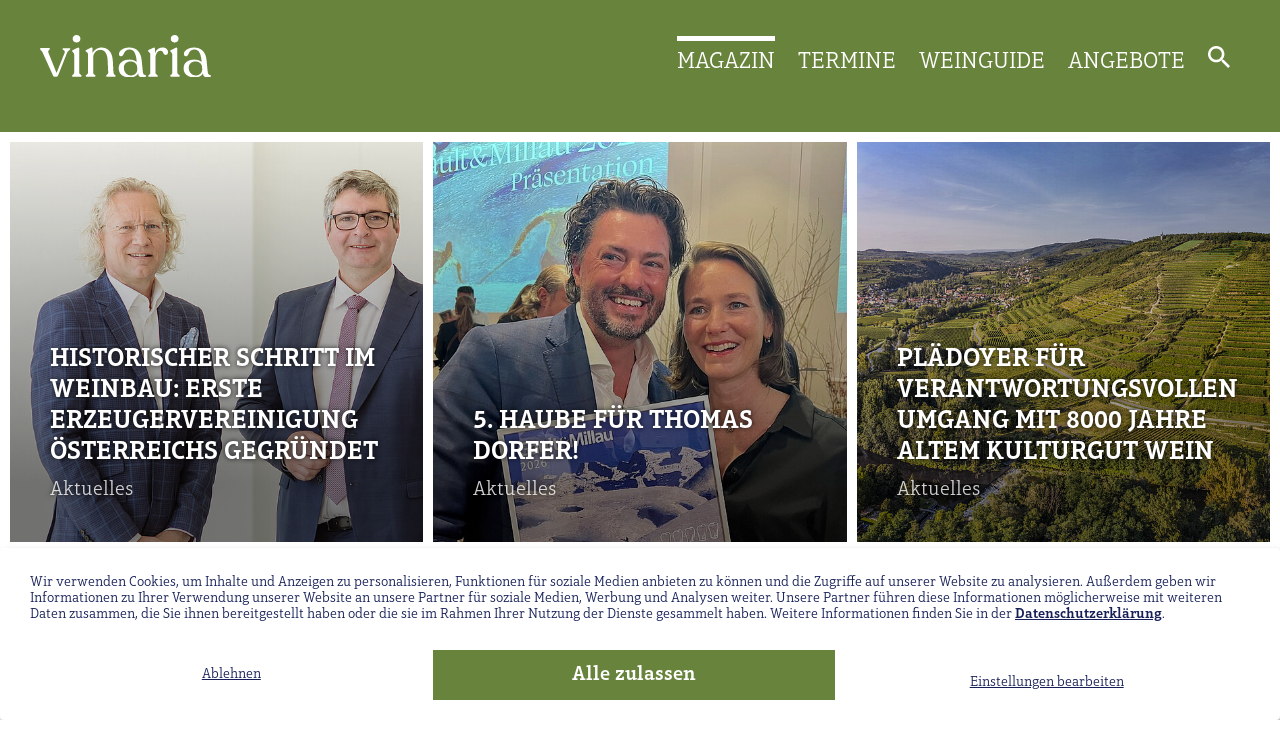

--- FILE ---
content_type: text/html; charset=utf-8
request_url: https://www.vinaria.at/magazin/page-1
body_size: 12547
content:
<!DOCTYPE html>
<html lang="de">
<head>

<meta charset="utf-8">
<!-- 
	This website is powered by TYPO3 - inspiring people to share!
	TYPO3 is a free open source Content Management Framework initially created by Kasper Skaarhoj and licensed under GNU/GPL.
	TYPO3 is copyright 1998-2025 of Kasper Skaarhoj. Extensions are copyright of their respective owners.
	Information and contribution at https://typo3.org/
-->


<link rel="icon" href="/_assets/b17bb1d86d0a36b42ce4f0d51103443c/Images/favicon.ico" type="image/vnd.microsoft.icon">
<title>Vinaria - Österreichs Zeitschrift für Weinkultur: MAGAZIN</title>
<meta http-equiv="x-ua-compatible" content="IE=Edge,chrome=1">
<meta name="generator" content="TYPO3 CMS">
<meta name="viewport" content="width=device-width, initial-scale=1">
<meta name="twitter:card" content="summary">
<meta name="format-detection" content="email=no">

<link rel="stylesheet" href="/_assets/b17bb1d86d0a36b42ce4f0d51103443c/Styles/website.min.css?1759910250" media="all">

<link rel="stylesheet" href="/_assets/f34691673face4b5c642d176b42916a9/Stylesheet/style.css?1759910206" media="all">
<link rel="stylesheet" href="/_assets/85f14b2d3ccfdfc419116ec13c196097/Css/ke_search_pi1.css?1731664161" media="all">








		<script>
				const storageName = 'klaro';
				const translatedButtonTextCookieSettings = 'Datenschutzeinstellungen anpassen';
				const cookieSettingsImgPathDefault = '/_assets/f34691673face4b5c642d176b42916a9/Icons/icon_cookie_settings.svg';
				const cookieSettingsImgPathHover = '/_assets/f34691673face4b5c642d176b42916a9/Icons/icon_cookie_settings-hover.svg';
				const cookieIconPermanentlyAvailable = '0';
				const cookieExpiresAfterDays = 365;
				let allServiceSettings = [];
				let consenTypeObj = {};
				let serviceSetting = {};
				let serviceName = {};
				let serviceIsTypeOfConsentMode = false;
			</script><script type="opt-in" data-type="text/javascript" data-name="google-tagmanager-2">
				(function(w,d,s,l,i){w[l]=w[l]||[];w[l].push({'gtm.start':
				new Date().getTime(),event:'gtm.js'});var f=d.getElementsByTagName(s)[0],
				j=d.createElement(s),dl=l!='dataLayer'?'&l='+l:'';j.async=true;j.src=
				'https://www.googletagmanager.com/gtm.js?id='+i+dl;f.parentNode.insertBefore(j,f);
				})(window,document,'script','dataLayer','GTM-MGN9MXK');
			</script><script type="opt-in" data-type="text/javascript" data-name="google-tagmanager-service-3"></script><script type="opt-in" data-type="text/javascript" data-name="google-tagmanager-service-7"></script>
	
<script data-ad-client="ca-pub-1402137036260338" async src="https://pagead2.googlesyndication.com/pagead/js/adsbygoogle.js"></script><meta name="facebook-domain-verification" content="q39qzwf6296qyzs4d049dmkzzdf8eu" />    <!-- Meta Pixel Code -->
	<script>
		!function(f,b,e,v,n,t,s)
		{
			if(f.fbq)return;n=f.fbq=function(){n.callMethod?n.callMethod.apply(n,arguments):n.queue.push(arguments)};
			if(!f._fbq)f._fbq=n;n.push=n;n.loaded=!0;n.version='2.0';
			n.queue=[];t=b.createElement(e);t.async=!0;
			t.src=v;s=b.getElementsByTagName(e)[0];
			s.parentNode.insertBefore(t,s)
		}(window, document,'script', 'https://connect.facebook.net/en_US/fbevents.js');
		fbq('init', '1468164297022995');
		fbq('track', 'PageView');
	</script>
	<noscript><img height="1" width="1" style="display:none" src=https://www.facebook.com/tr?id=1468164297022995&ev=PageView&noscript=1/></noscript>
	<!-- End Meta Pixel Code -->
<link rel="canonical" href="https://www.vinaria.at/magazin/page-1"/>

</head>
<body>
<div class="page -accent">
    
    

    <header class="header">
    <div class="content-wrapper">
        <a href="/" class="brand">
            <img src="/_assets/b17bb1d86d0a36b42ce4f0d51103443c/Images/vinaria_logo_weiss_2022.svg" alt="Vinaria">
        </a>
        <nav class="navigation main">
    <button class="navigation__toggle" data-toggle-menu>
        <svg viewBox="0 0 24 24">
            <path fill="currentColor" d="M3,6H21V8H3V6M3,11H21V13H3V11M3,16H21V18H3V16Z"></path>
        </svg>
    </button>
    <div class="navigation__items-container">
        <button class="navigation__toggle" data-toggle-menu>
            <svg xmlns:xlink="http://www.w3.org/1999/xlink" version="1.1" viewBox="0 0 24 24" fill="currentColor">
                <path d="M19,6.41L17.59,5L12,10.59L6.41,5L5,6.41L10.59,12L5,17.59L6.41,19L12,13.41L17.59,19L19,17.59L13.41,12L19,6.41Z"></path>
            </svg>
        </button>
        <ul class="navigation__items" role="navigation">
            
                <li class="navigation__item active">
                    <a href="/magazin" class="navigation__link">
                        MAGAZIN
                    </a>
                </li>
            
                <li class="navigation__item ">
                    <a href="/termine" class="navigation__link">
                        TERMINE
                    </a>
                </li>
            
                <li class="navigation__item ">
                    <a href="/weinguide/winzer" class="navigation__link">
                        WEINGUIDE
                    </a>
                </li>
            
                <li class="navigation__item ">
                    <a href="/angebote" class="navigation__link">
                        ANGEBOTE
                    </a>
                </li>
            
            <li class="navigation__item">
                <a href="#" class="navigation__link -search" data-search-toggle>
                    <svg viewBox="0 0 24 24">
                        <path id="magnify" d="M11.914,3a8.92,8.92,0,0,1,6.775,14.715l.37.37h1.083L27,24.943,24.943,27l-6.857-6.857V19.059l-.37-.37A8.916,8.916,0,1,1,11.914,3m0,2.743a6.171,6.171,0,1,0,6.171,6.171A6.146,6.146,0,0,0,11.914,5.743Z" transform="translate(-3 -3)" fill="currentColor"></path>
                    </svg>
                </a>
            </li>
        </ul>
    </div>
    <div class="navigation__search">
    <div class="content-wrapper">
        <form action="/suche" aria-hidden="true">
            
                <input type="hidden" name="id" value="12" />
            
            
            
            
            <input class="navigation__search-input" type="text" name="tx_kesearch_pi1[sword]" value="" placeholder="nach Region, Winzer oder Wein suchen" />

            <input id="kesearchpagenumber" type="hidden" name="tx_kesearch_pi1[page]" value="1" />
            <input id="resetFilters" type="hidden" name="tx_kesearch_pi1[resetFilters]" value="0" />
            <input id="sortByField" type="hidden" name="tx_kesearch_pi1[sortByField]" value="" />
            <input id="sortByDir" type="hidden" name="tx_kesearch_pi1[sortByDir]" value="" />

            <button type="submit" class="navigation__search-submit">
                <svg viewBox="0 0 24 24">
                    <path id="magnify" d="M11.914,3a8.92,8.92,0,0,1,6.775,14.715l.37.37h1.083L27,24.943,24.943,27l-6.857-6.857V19.059l-.37-.37A8.916,8.916,0,1,1,11.914,3m0,2.743a6.171,6.171,0,1,0,6.171,6.171A6.146,6.146,0,0,0,11.914,5.743Z" transform="translate(-3 -3)" fill="currentColor"></path>
                </svg>
            </button>
        </form>
    </div>

    <a href="#" class="navigation__search-close" data-search-toggle>
        <svg xmlns:xlink="http://www.w3.org/1999/xlink" version="1.1" viewBox="0 0 24 24" fill="currentColor">
            <path d="M19,6.41L17.59,5L12,10.59L6.41,5L5,6.41L10.59,12L5,17.59L6.41,19L12,13.41L17.59,19L19,17.59L13.41,12L19,6.41Z"></path>
        </svg>
    </a>
</div>

</nav>

    </div>
</header>

    
    

    <div class="grid cards">
                        
                            <div class="grid__cell--four">
    <a href="/magazin/artikeldetailseite/historischer-schritt-im-weinbau-erste-erzeugervereinigung-oesterreichs-gegruendet" class="card has-overlay">
        
                <div class="card__background" style="background-image: url('/fileadmin/_processed_/a/c/csm_WBVN%C3%96_KonradHacklReinhardZ%C3%B6chmann_b3d2043f72.jpg')"></div>
            
        <div class="card__wrapper">
            <h2 class="card__title">Historischer Schritt im Weinbau: Erste Erzeugervereinigung Österreichs gegründet</h2>
            <p class="card__type">Aktuelles</p>
        </div>
        
        
    </a>
</div>

                        
                            <div class="grid__cell--four">
    <a href="/magazin/artikeldetailseite/5-haube-fuer-thomas-dorfer" class="card has-overlay">
        
                <div class="card__background" style="background-image: url('/fileadmin/_processed_/6/1/csm_4_Bacher_39fa11e33a.jpg')"></div>
            
        <div class="card__wrapper">
            <h2 class="card__title">5. Haube für Thomas Dorfer!  </h2>
            <p class="card__type">Aktuelles</p>
        </div>
        
        
    </a>
</div>

                        
                            <div class="grid__cell--four">
    <a href="/magazin/artikeldetailseite/plaedoyer-fuer-verantwortungsvollen-umgang-mit-8000-jahre-altem-kulturgut-wein" class="card has-overlay">
        
                <div class="card__background" style="background-image: url('/fileadmin/_processed_/e/e/csm_OeWM_WSNA_noe_kamptal_ried_heiligenstein_jpg_db0e94a3d6.jpeg')"></div>
            
        <div class="card__wrapper">
            <h2 class="card__title">Plädoyer für verantwortungsvollen Umgang mit 8000 Jahre altem Kulturgut Wein</h2>
            <p class="card__type">Aktuelles</p>
        </div>
        
        
    </a>
</div>

                        
                    </div>
                
        
            
                    <div class="grid cards">
                        
                            <div class="grid__cell--four">
    <a href="/magazin/artikeldetailseite/steirische-riedenwein-praesentation-in-graz" class="card has-overlay">
        
                <div class="card__background" style="background-image: url('/fileadmin/_processed_/1/3/csm_Pr%C3%A4sentation-des-Steirischen-Weines-GRAZ_050522_c_JohannaLamprecht_029_ad4a79e45c.jpg')"></div>
            
        <div class="card__wrapper">
            <h2 class="card__title">Steirische Riedenwein-Präsentation in Graz</h2>
            <p class="card__type">Aktuelles</p>
        </div>
        
        
    </a>
</div>

                        
                            <div class="grid__cell--four">
    <a href="/magazin/artikeldetailseite/die-besten-winzer-und-weine-vom-leithaberg-aus-rust-von-der-rosalia-1-1-1" class="card has-overlay">
        
                <div class="card__background" style="background-image: url('/fileadmin/_processed_/1/e/csm_UNEINGESCHRAENKTE_NUTZUNG_OeWM_WSNA_schuetzen_am_gebirge_leithaberg_burgenland_a1080ffc47.jpeg')"></div>
            
        <div class="card__wrapper">
            <h2 class="card__title">Die besten Weine &amp; Winzer: Rust, Leithaberg, Rosalia</h2>
            <p class="card__type">Aktuelles</p>
        </div>
        
        
    </a>
</div>

                        
                            <div class="grid__cell--four">
    <a href="/magazin/artikeldetailseite/xxxx-1-1" class="card has-overlay">
        
                <div class="card__background" style="background-image: url('/fileadmin/_processed_/e/9/csm_MaxStiegl_c_IngoPertramer_f33b7c6fe6.jpg')"></div>
            
        <div class="card__wrapper">
            <h2 class="card__title">Die besten Tipps für Essen und Trinken: Rust, Leithaberg und Rosalia </h2>
            <p class="card__type">Aktuelles</p>
        </div>
        
        
    </a>
</div>

                        
                    </div><div class="section">
        <div class="content-wrapper -banner">
            <div class="promo">
                <div class="tx-sf-banners">
	
    <script type="text/javascript">
        if (typeof banners == "undefined")
            var banners = [];
        banners.push(['banners-zji4zdnjn', ''])
    </script>
    <div id="banner-zji4zdnjn" data-config="{&quot;uniqueId&quot;:&quot;zji4zdnjn&quot;,&quot;currentPageUid&quot;:2,&quot;startingPoint&quot;:&quot;44&quot;,&quot;categories&quot;:&quot;&quot;,&quot;displayMode&quot;:&quot;allRandom&quot;,&quot;maxResults&quot;:0}5947619cf57c47b6b6175b0588d0607d4d8d7096" data-fetchurl="https://www.vinaria.at/magazin?tx_sfbanners_pi1%5Baction%5D=getBanners&amp;tx_sfbanners_pi1%5Bcontroller%5D=Banner&amp;type=9101&amp;cHash=16e565988c00cf42f05fc4a27dc18ef9" data-nosnippet class='promo__content'></div>

</div>
            </div>
        </div>
    </div><div class="section">
                <div class="content-wrapper">
                    
    <div class="magazin-list">
        <div class="magazin-list__header">
            <a name="news-list"></a>
            <div class="heading -underline -accent content-wrapper__inside">
                <span>Magazin</span>
                <div class="heading__action" data-dropdown-toggle data-dropdown-id="1">
                    <span>nach Interessen filtern</span> <svg width="24" height="14.82" viewBox="0 0 24 14.82">
                        <path id="ic_expand_more_24px" d="M27.18,8.59,18,17.75,8.82,8.59,6,11.41l12,12,12-12Z" transform="translate(-6 -8.59)" fill="currentColor"></path>
                    </svg>
                </div>
                <div class="heading__dropdown" data-toggle="1">
                    <div class="heading__dropdown-header">
                        <h3 class="heading__dropdown-title">nach Interessen filtern</h3>
                        <button data-dropdown-toggle data-dropdown-id="1" class="heading__dropdown-close">
                            <svg xmlns:xlink="http://www.w3.org/1999/xlink" version="1.1" viewBox="0 0 24 24" fill="currentColor">
                                <path d="M19,6.41L17.59,5L12,10.59L6.41,5L5,6.41L10.59,12L5,17.59L6.41,19L12,13.41L17.59,19L19,17.59L13.41,12L19,6.41Z"></path>
                            </svg>
                        </button>
                    </div>
                    <form data-content-filter="" method="post" id="news-list" action="/magazin/page#news-list">
<div>
<input type="hidden" name="tx_news_pi1[__referrer][@extension]" value="News" />
<input type="hidden" name="tx_news_pi1[__referrer][@controller]" value="Category" />
<input type="hidden" name="tx_news_pi1[__referrer][@action]" value="list" />
<input type="hidden" name="tx_news_pi1[__referrer][arguments]" value="YTozOntzOjk6IkB3aWRnZXRfMCI7YToxOntzOjExOiJjdXJyZW50UGFnZSI7czoxOiIxIjt9czo2OiJhY3Rpb24iO3M6NDoibGlzdCI7czoxMDoiY29udHJvbGxlciI7czo0OiJOZXdzIjt91f220bef5933844e241f5f2862b8ffc2fb3c8729" />
<input type="hidden" name="tx_news_pi1[__referrer][@request]" value="{&quot;@extension&quot;:&quot;News&quot;,&quot;@controller&quot;:&quot;Category&quot;,&quot;@action&quot;:&quot;list&quot;}ba1f89b931e9dd12e2a28723465faae1acbeb226" />
<input type="hidden" name="tx_news_pi1[__trustedProperties]" value="[]a537d37207b03bbce2a8db9760ac3037be71aeba" />
</div>

    
        
            
                    <div class="heading__dropdown-item checkbox">
                        <input class="checkbox__input" type="checkbox" id="category-3" name="tx_news_pi1[overwriteDemand][categories][0]" value="3" checked="checked">
                        <div class="checkbox__status">
                            <svg class="checkbox__status-checked" xmlns:xlink="http://www.w3.org/1999/xlink" version="1.1" width="24" height="24" viewBox="0 0 24 24">
                                <path d="M19,19H5V5H15V3H5C3.89,3 3,3.89 3,5V19A2,2 0 0,0 5,21H19A2,2 0 0,0 21,19V11H19M7.91,10.08L6.5,11.5L11,16L21,6L19.59,4.58L11,13.17L7.91,10.08Z"></path>
                            </svg>
                            <svg class="checkbox__status-unchecked" xmlns:xlink="http://www.w3.org/1999/xlink" version="1.1" width="24" height="24" viewBox="0 0 24 24">
                                <path d="M19,3H5C3.89,3 3,3.89 3,5V19A2,2 0 0,0 5,21H19A2,2 0 0,0 21,19V5C21,3.89 20.1,3 19,3M19,5V19H5V5H19Z"></path>
                            </svg>
                        </div>
                        <label class="checkbox__label" for="category-3">Aktuelles</label><br>
                    </div>
                
        
            
                    <div class="heading__dropdown-item checkbox">
                        <input class="checkbox__input" type="checkbox" id="category-15" name="tx_news_pi1[overwriteDemand][categories][1]" value="15" checked="checked">
                        <div class="checkbox__status">
                            <svg class="checkbox__status-checked" xmlns:xlink="http://www.w3.org/1999/xlink" version="1.1" width="24" height="24" viewBox="0 0 24 24">
                                <path d="M19,19H5V5H15V3H5C3.89,3 3,3.89 3,5V19A2,2 0 0,0 5,21H19A2,2 0 0,0 21,19V11H19M7.91,10.08L6.5,11.5L11,16L21,6L19.59,4.58L11,13.17L7.91,10.08Z"></path>
                            </svg>
                            <svg class="checkbox__status-unchecked" xmlns:xlink="http://www.w3.org/1999/xlink" version="1.1" width="24" height="24" viewBox="0 0 24 24">
                                <path d="M19,3H5C3.89,3 3,3.89 3,5V19A2,2 0 0,0 5,21H19A2,2 0 0,0 21,19V5C21,3.89 20.1,3 19,3M19,5V19H5V5H19Z"></path>
                            </svg>
                        </div>
                        <label class="checkbox__label" for="category-15">Angebote</label><br>
                    </div>
                
        
            
                    <div class="heading__dropdown-item checkbox">
                        <input class="checkbox__input" type="checkbox" id="category-14" name="tx_news_pi1[overwriteDemand][categories][2]" value="14" checked="checked">
                        <div class="checkbox__status">
                            <svg class="checkbox__status-checked" xmlns:xlink="http://www.w3.org/1999/xlink" version="1.1" width="24" height="24" viewBox="0 0 24 24">
                                <path d="M19,19H5V5H15V3H5C3.89,3 3,3.89 3,5V19A2,2 0 0,0 5,21H19A2,2 0 0,0 21,19V11H19M7.91,10.08L6.5,11.5L11,16L21,6L19.59,4.58L11,13.17L7.91,10.08Z"></path>
                            </svg>
                            <svg class="checkbox__status-unchecked" xmlns:xlink="http://www.w3.org/1999/xlink" version="1.1" width="24" height="24" viewBox="0 0 24 24">
                                <path d="M19,3H5C3.89,3 3,3.89 3,5V19A2,2 0 0,0 5,21H19A2,2 0 0,0 21,19V5C21,3.89 20.1,3 19,3M19,5V19H5V5H19Z"></path>
                            </svg>
                        </div>
                        <label class="checkbox__label" for="category-14">Interview</label><br>
                    </div>
                
        
            
                    <div class="heading__dropdown-item checkbox">
                        <input class="checkbox__input" type="checkbox" id="category-5" name="tx_news_pi1[overwriteDemand][categories][3]" value="5" checked="checked">
                        <div class="checkbox__status">
                            <svg class="checkbox__status-checked" xmlns:xlink="http://www.w3.org/1999/xlink" version="1.1" width="24" height="24" viewBox="0 0 24 24">
                                <path d="M19,19H5V5H15V3H5C3.89,3 3,3.89 3,5V19A2,2 0 0,0 5,21H19A2,2 0 0,0 21,19V11H19M7.91,10.08L6.5,11.5L11,16L21,6L19.59,4.58L11,13.17L7.91,10.08Z"></path>
                            </svg>
                            <svg class="checkbox__status-unchecked" xmlns:xlink="http://www.w3.org/1999/xlink" version="1.1" width="24" height="24" viewBox="0 0 24 24">
                                <path d="M19,3H5C3.89,3 3,3.89 3,5V19A2,2 0 0,0 5,21H19A2,2 0 0,0 21,19V5C21,3.89 20.1,3 19,3M19,5V19H5V5H19Z"></path>
                            </svg>
                        </div>
                        <label class="checkbox__label" for="category-5">Verkostungen</label><br>
                    </div>
                
        
            
                    <div class="heading__dropdown-item checkbox">
                        <input class="checkbox__input" type="checkbox" id="category-1" name="tx_news_pi1[overwriteDemand][categories][4]" value="1" checked="checked">
                        <div class="checkbox__status">
                            <svg class="checkbox__status-checked" xmlns:xlink="http://www.w3.org/1999/xlink" version="1.1" width="24" height="24" viewBox="0 0 24 24">
                                <path d="M19,19H5V5H15V3H5C3.89,3 3,3.89 3,5V19A2,2 0 0,0 5,21H19A2,2 0 0,0 21,19V11H19M7.91,10.08L6.5,11.5L11,16L21,6L19.59,4.58L11,13.17L7.91,10.08Z"></path>
                            </svg>
                            <svg class="checkbox__status-unchecked" xmlns:xlink="http://www.w3.org/1999/xlink" version="1.1" width="24" height="24" viewBox="0 0 24 24">
                                <path d="M19,3H5C3.89,3 3,3.89 3,5V19A2,2 0 0,0 5,21H19A2,2 0 0,0 21,19V5C21,3.89 20.1,3 19,3M19,5V19H5V5H19Z"></path>
                            </svg>
                        </div>
                        <label class="checkbox__label" for="category-1">Weingourmet</label><br>
                    </div>
                
        
            
                    <div class="heading__dropdown-item checkbox">
                        <input class="checkbox__input" type="checkbox" id="category-4" name="tx_news_pi1[overwriteDemand][categories][5]" value="4" checked="checked">
                        <div class="checkbox__status">
                            <svg class="checkbox__status-checked" xmlns:xlink="http://www.w3.org/1999/xlink" version="1.1" width="24" height="24" viewBox="0 0 24 24">
                                <path d="M19,19H5V5H15V3H5C3.89,3 3,3.89 3,5V19A2,2 0 0,0 5,21H19A2,2 0 0,0 21,19V11H19M7.91,10.08L6.5,11.5L11,16L21,6L19.59,4.58L11,13.17L7.91,10.08Z"></path>
                            </svg>
                            <svg class="checkbox__status-unchecked" xmlns:xlink="http://www.w3.org/1999/xlink" version="1.1" width="24" height="24" viewBox="0 0 24 24">
                                <path d="M19,3H5C3.89,3 3,3.89 3,5V19A2,2 0 0,0 5,21H19A2,2 0 0,0 21,19V5C21,3.89 20.1,3 19,3M19,5V19H5V5H19Z"></path>
                            </svg>
                        </div>
                        <label class="checkbox__label" for="category-4">Weinlesen</label><br>
                    </div>
                
        
            
                    <div class="heading__dropdown-item checkbox">
                        <input class="checkbox__input" type="checkbox" id="category-13" name="tx_news_pi1[overwriteDemand][categories][6]" value="13" checked="checked">
                        <div class="checkbox__status">
                            <svg class="checkbox__status-checked" xmlns:xlink="http://www.w3.org/1999/xlink" version="1.1" width="24" height="24" viewBox="0 0 24 24">
                                <path d="M19,19H5V5H15V3H5C3.89,3 3,3.89 3,5V19A2,2 0 0,0 5,21H19A2,2 0 0,0 21,19V11H19M7.91,10.08L6.5,11.5L11,16L21,6L19.59,4.58L11,13.17L7.91,10.08Z"></path>
                            </svg>
                            <svg class="checkbox__status-unchecked" xmlns:xlink="http://www.w3.org/1999/xlink" version="1.1" width="24" height="24" viewBox="0 0 24 24">
                                <path d="M19,3H5C3.89,3 3,3.89 3,5V19A2,2 0 0,0 5,21H19A2,2 0 0,0 21,19V5C21,3.89 20.1,3 19,3M19,5V19H5V5H19Z"></path>
                            </svg>
                        </div>
                        <label class="checkbox__label" for="category-13">Weinreise</label><br>
                    </div>
                
        
            
                    <div class="heading__dropdown-item checkbox">
                        <input class="checkbox__input" type="checkbox" id="category-2" name="tx_news_pi1[overwriteDemand][categories][7]" value="2" checked="checked">
                        <div class="checkbox__status">
                            <svg class="checkbox__status-checked" xmlns:xlink="http://www.w3.org/1999/xlink" version="1.1" width="24" height="24" viewBox="0 0 24 24">
                                <path d="M19,19H5V5H15V3H5C3.89,3 3,3.89 3,5V19A2,2 0 0,0 5,21H19A2,2 0 0,0 21,19V11H19M7.91,10.08L6.5,11.5L11,16L21,6L19.59,4.58L11,13.17L7.91,10.08Z"></path>
                            </svg>
                            <svg class="checkbox__status-unchecked" xmlns:xlink="http://www.w3.org/1999/xlink" version="1.1" width="24" height="24" viewBox="0 0 24 24">
                                <path d="M19,3H5C3.89,3 3,3.89 3,5V19A2,2 0 0,0 5,21H19A2,2 0 0,0 21,19V5C21,3.89 20.1,3 19,3M19,5V19H5V5H19Z"></path>
                            </svg>
                        </div>
                        <label class="checkbox__label" for="category-2">Weinwissen</label><br>
                    </div>
                
        
    
</form>

                </div>
            </div>
        </div>

        <div class="magazin-list__content">
            <div class="magazin-list__articles">
                
                    <div class="article content-wrapper__inside" data-accordion>
    
            
                    <a href="/magazin/artikeldetailseite/winzer-aufgepasst-so-gehts-online-zu-den-vinaria-verkostungen-1" class="article__aside">
                
            <figure class="figure">
                <img class="figure__image" src="/fileadmin/_processed_/1/1/csm_shutterstock_1249713091_324432f317.jpg" alt="">
                
                    <figcaption class="figure__caption caption">
                        
    

                        
    
            <span class="caption__text -copyright">© Shutterstock</span>
        

                    </figcaption>
                
                
            </figure>
            </a>
        
    <div class="article__content">
        <div class="article__rating-stars">
            <div class="article__date">
                17. November 2025
            </div>
            <div class="article__tags">
                
                    
                            <span class="badge -accent">Verkostungen</span>
                        
                
            </div>

        </div>
        <h3 class="article__headline">Winzer aufgepaßt! So geht’s zu den Vinaria Verkostungen & Nachbestellungen</h3>
        <div class="article__introduction">
            <div class="text">
                <p>Winzer, aufgepasst! Damit Sie keine Teilnahme an einer Vinaria Verkostung versäumen, finden Sie die jeweils aktuellen Verkostungsformulare auf der Vinaria Homepage zum bequemen Download.</p>
            </div>
        </div>

        <div class="article__action">
            
                    <a href="/magazin/artikeldetailseite/winzer-aufgepasst-so-gehts-online-zu-den-vinaria-verkostungen-1" class="button -round">mehr</a>
                
        </div>

    </div>
</div>





                
                    <div class="article content-wrapper__inside" data-accordion>
    
            
                    <a href="/magazin/artikeldetailseite/alles-magnum-nur-fuer-leser-einzelflaschen-zu-top-preisen" class="article__aside">
                
            <figure class="figure">
                <img class="figure__image" src="/fileadmin/_processed_/2/a/csm_Beitrag_Header_1350x740_Weinglas_28338d9667.jpg" alt="">
                
                    <figcaption class="figure__caption caption">
                        
    
            <span class="caption__text -description">Feiner Genuss aus großen Flaschen - mit den neuen Magnum Vorteilsangeboten für Vinaria Leser!</span>
        

                        
    
            <span class="caption__text -copyright">© Shutterstock</span>
        

                    </figcaption>
                
                
            </figure>
            </a>
        
    <div class="article__content">
        <div class="article__rating-stars">
            <div class="article__date">
                17. November 2025
            </div>
            <div class="article__tags">
                
                    
                            <span class="badge -accent">Aktuelles</span>
                        
                
            </div>

        </div>
        <h3 class="article__headline">Alles Magnum nur für Leser: Einzelflaschen zu Top-Preisen!</h3>
        <div class="article__introduction">
            <div class="text">
                <p>Exklusiv für Vinaria Leser kurzfristig im Angebot: Einzelflaschen, Sonderangebote und Restposten bester Weine von ausgezeichneten Winzern, alles in Magnum – dem idealen Gebinde für feine Weine. Schnell zugreifen, denn: first come, first serve.</p>
            </div>
        </div>

        <div class="article__action">
            
                    <a href="/magazin/artikeldetailseite/alles-magnum-nur-fuer-leser-einzelflaschen-zu-top-preisen" class="button -round">mehr</a>
                
        </div>

    </div>
</div>





                
                    <div class="article content-wrapper__inside" data-accordion>
    
            
                    <a href="/magazin/artikeldetailseite/wuetende-winzer-verwuesten-lidl-supermarkt" class="article__aside">
                
            <figure class="figure">
                <img class="figure__image" src="/fileadmin/_processed_/e/f/csm_Beitrag_Header_1350x740_DEMO_e7af16e601.jpg" alt="">
                
                    <figcaption class="figure__caption caption">
                        
    
            <span class="caption__text -description">Laut Angaben der Präfektur Hérault marschierten die Demonstranten zuerst friedlich durch die Straßen von Béziers. Später eskalierte die Situation.</span>
        

                        
    
            <span class="caption__text -copyright">© La Revue du Vin de France, Nelly Barbé</span>
        

                    </figcaption>
                
                
            </figure>
            </a>
        
    <div class="article__content">
        <div class="article__rating-stars">
            <div class="article__date">
                17. November 2025
            </div>
            <div class="article__tags">
                
                    
                            <span class="badge -accent">Aktuelles</span>
                        
                
            </div>

        </div>
        <h3 class="article__headline">Wütende Winzer verwüsten Lidl-Supermarkt</h3>
        <div class="article__introduction">
            <div class="text">
                <p>Dass in Frankreich wütende Proteste auch von Winzern rasch entgleiten und ausarten können, wurde am Wochenende bei anfangs friedlichen Protesten in Béziers unter Beweis gestellt: ein Supermarkt der Kette Lidl wurde ebenso verwüstet wie ein Weingroßhandel.</p>
            </div>
        </div>

        <div class="article__action">
            
                    <a href="/magazin/artikeldetailseite/wuetende-winzer-verwuesten-lidl-supermarkt" class="button -round">mehr</a>
                
        </div>

    </div>
</div>





                
                    <div class="article content-wrapper__inside" data-accordion>
    
            
                    <a href="/magazin/artikeldetailseite/hospices-de-beaune-versteigerung-feiert-mit-188-mio-euro-spitzenerloes" class="article__aside">
                
            <figure class="figure">
                <img class="figure__image" src="/fileadmin/_processed_/9/2/csm_17_hospices_335dd099c3.jpg" alt="">
                
                    <figcaption class="figure__caption caption">
                        
    
            <span class="caption__text -description">Sotheby&#039;s-Auktionatorin Aurélie Vandevoorde während des Verkaufs des Präsidentenfasses im Rahmen der Versteigerung zugunsten des Hospices de Beaune.</span>
        

                        
    
            <span class="caption__text -copyright">© Micha Patault</span>
        

                    </figcaption>
                
                
            </figure>
            </a>
        
    <div class="article__content">
        <div class="article__rating-stars">
            <div class="article__date">
                17. November 2025
            </div>
            <div class="article__tags">
                
                    
                            <span class="badge -accent">Aktuelles</span>
                        
                
            </div>

        </div>
        <h3 class="article__headline">Hospices de Beaune-Versteigerung feiert mit 18,8 Mio. Euro Spitzenerlös</h3>
        <div class="article__introduction">
            <div class="text">
                <p>Der Verkauf der Versteigerungsweine des historischen Hospices de Beaune im Burgund erzielte am 16. November 2025 mit 18,8 Mio. Euro das dritthöchste Ergebnis in der 165-jährigen Geschichte des karitativen Verkaufs. Der Durchschnittspreis pro Fass überstieg&nbsp;neuerlich die 30.000 Euro-Marke.</p>
            </div>
        </div>

        <div class="article__action">
            
                    <a href="/magazin/artikeldetailseite/hospices-de-beaune-versteigerung-feiert-mit-188-mio-euro-spitzenerloes" class="button -round">mehr</a>
                
        </div>

    </div>
</div>





                
                    <div class="article content-wrapper__inside" data-accordion>
    
            
                    <a href="/magazin/artikeldetailseite/vinaria-weintipp-12-1-1-1-1-1-1" class="article__aside">
                
            <figure class="figure">
                <img class="figure__image" src="/fileadmin/_processed_/e/5/csm_Beitrag_Weintipp_1080x593_MAntler_9511425767.jpg" alt="">
                
                    <figcaption class="figure__caption caption">
                        
    
            <span class="caption__text -description">2024 Ried Hinterberg Großriedenthal WG von Weingut Mantler31, Großriedenthal</span>
        

                        
    
            <span class="caption__text -copyright">© Weingut Mantler31, Großriedenthal</span>
        

                    </figcaption>
                
                
            </figure>
            </a>
        
    <div class="article__content">
        <div class="article__rating-stars">
            <div class="article__date">
                17. November 2025
            </div>
            <div class="article__tags">
                
                    
                            <span class="badge -accent">Aktuelles</span>
                        
                
            </div>

        </div>
        <h3 class="article__headline">Vinaria Weintipp</h3>
        <div class="article__introduction">
            <div class="text">
                <p>Weintipp&nbsp;der Woche von Vinaria Chefredakteur Peter Schleimer: 2024 Ried Hinterberg Großriedenthal WG von Weingut Mantler31, Großriedenthal.</p>
            </div>
        </div>

        <div class="article__action">
            
                    <a href="/magazin/artikeldetailseite/vinaria-weintipp-12-1-1-1-1-1-1" class="button -round">mehr</a>
                
        </div>

    </div>
</div>





                
                    <div class="article content-wrapper__inside" data-accordion>
    
            
                    <a href="/magazin/artikeldetailseite/vorteils-angebote-bequem-diskret-bestellen-bezahlen" class="article__aside">
                
            <figure class="figure">
                <img class="figure__image" src="/fileadmin/_processed_/a/b/csm_paket_shutterstock_1727017618_b431768148.jpg" alt="">
                
                    <figcaption class="figure__caption caption">
                        
    

                        
    
            <span class="caption__text -copyright">© Shutterstock</span>
        

                    </figcaption>
                
                
            </figure>
            </a>
        
    <div class="article__content">
        <div class="article__rating-stars">
            <div class="article__date">
                17. November 2025
            </div>
            <div class="article__tags">
                
                    
                            <span class="badge -accent">Aktuelles</span>
                        
                
            </div>

        </div>
        <h3 class="article__headline">So einfach: Bequem & diskret bestellen & bezahlen</h3>
        <div class="article__introduction">
            <div class="text">
                <p>Wir schützen Ihre Privatsphäre und Ihre Daten maximal: Für Vinaria Vorteilsangebote benötigen Sie niemals Konto-, Bankomat- oder Kreditkarten-Daten!</p>
            </div>
        </div>

        <div class="article__action">
            
                    <a href="/magazin/artikeldetailseite/vorteils-angebote-bequem-diskret-bestellen-bezahlen" class="button -round">mehr</a>
                
        </div>

    </div>
</div>





                
                    <div class="article content-wrapper__inside" data-accordion>
    
            
                    <a href="/magazin/artikeldetailseite/die-neue-vinaria-ausgabe-kommt-6" class="article__aside">
                
            <figure class="figure">
                <img class="figure__image" src="/fileadmin/_processed_/7/7/csm_Beitrag_Header_1350x740_NEUE_VIANRIA_2025_07_30a6c8095c.jpg" alt="">
                
                    <figcaption class="figure__caption caption">
                        
    

                        
    
            <span class="caption__text -copyright">© ÖWM, Vinaria</span>
        

                    </figcaption>
                
                
            </figure>
            </a>
        
    <div class="article__content">
        <div class="article__rating-stars">
            <div class="article__date">
                17. November 2025
            </div>
            <div class="article__tags">
                
                    
                            <span class="badge -accent">Aktuelles</span>
                        
                
            </div>

        </div>
        <h3 class="article__headline">Die neue Vinaria Ausgabe ist da!</h3>
        <div class="article__introduction">
            <div class="text">
                <p>Mit der neuen Vinaria Ausgabe 07/2025 mit Volldampf ins Weinherbst-Finale! Das neue Heft ist da, am gutsortierten Kiosk und im Abo bequem per Post ins Haus, purer Weingenuss. Mit dem Schwerpunkt Grüner Veltliner &amp; Riesling Premium sowie im gereiften Vergleich 2021 vs. 2019.</p>
            </div>
        </div>

        <div class="article__action">
            
                    <a href="/magazin/artikeldetailseite/die-neue-vinaria-ausgabe-kommt-6" class="button -round">mehr</a>
                
        </div>

    </div>
</div>





                
                    <div class="article content-wrapper__inside" data-accordion>
    
            
                    <a href="/magazin/artikeldetailseite/neuer-strand-neusiedler-see-guesthouse-ensemble-mit-162-betten" class="article__aside">
                
            <figure class="figure">
                <img class="figure__image" src="/fileadmin/_processed_/1/9/csm_Beitrag_Header_1350x740_Eroeffnung-Neuer-Strand-c-Andreas-Hafenscher_87371e2ec8.jpg" alt="">
                
                    <figcaption class="figure__caption caption">
                        
    
            <span class="caption__text -description">Der Neue Strand Neusiedlersee in Breitenbrunn (hier der Blick zum Haupthaus und dem Restaurant Libelle) wird bis Ostern 2026 um 45 Guesthouses am Strand erweitert.</span>
        

                        
    
            <span class="caption__text -copyright">© Andreas Hafenscher</span>
        

                    </figcaption>
                
                
            </figure>
            </a>
        
    <div class="article__content">
        <div class="article__rating-stars">
            <div class="article__date">
                17. November 2025
            </div>
            <div class="article__tags">
                
                    
                            <span class="badge -accent">Aktuelles</span>
                        
                
            </div>

        </div>
        <h3 class="article__headline">Neuer Strand Neusiedler See: Guesthouse-Ensemble mit 162 Betten</h3>
        <div class="article__introduction">
            <div class="text">
                <p>Nach Fertigstellung des Marina-Gebäudes und Neueröffnung des Neuen Strands Neusiedler See in Breitenbrunn (Burgenland), wurde der nächste Meilenstein im Rahmen der Modernisierung des Seebades erreicht: es entstehen derzeit 45 exklusive Guesthouse-Einheiten mit insgesamt 162 Betten.</p>
            </div>
        </div>

        <div class="article__action">
            
                    <a href="/magazin/artikeldetailseite/neuer-strand-neusiedler-see-guesthouse-ensemble-mit-162-betten" class="button -round">mehr</a>
                
        </div>

    </div>
</div>





                
                    <div class="article content-wrapper__inside" data-accordion>
    
            
                    <a href="/magazin/artikeldetailseite/neu-im-12er-karton-lassen-sie-sich-ueberraschen" class="article__aside">
                
            <figure class="figure">
                <img class="figure__image" src="/fileadmin/_processed_/a/7/csm_Header_12er-Karton_1350x740px_1d4e79c2b3.jpg" alt="">
                
                
            </figure>
            </a>
        
    <div class="article__content">
        <div class="article__rating-stars">
            <div class="article__date">
                17. November 2025
            </div>
            <div class="article__tags">
                
                    
                            <span class="badge -accent">Aktuelles</span>
                        
                
            </div>

        </div>
        <h3 class="article__headline">Neu im 12er-Karton: Lassen Sie sich überraschen!</h3>
        <div class="article__introduction">
            <div class="text">
                <p>NEUE WARE! Vinaria hat aus attraktiven Restposten wieder neue Überraschungs-Kartons zusammengestellt mit je 12 Weinen um nur € 99,90 pro Karton. Trinkspaß mit Weinen renommierter Winzer aus Österreich.&nbsp;Ab sofort auch in der prickelnden Variante mit besten Winzersekten!</p>
            </div>
        </div>

        <div class="article__action">
            
                    <a href="/magazin/artikeldetailseite/neu-im-12er-karton-lassen-sie-sich-ueberraschen" class="button -round">mehr</a>
                
        </div>

    </div>
</div>





                
                    <div class="article content-wrapper__inside" data-accordion>
    
            
                    <a href="/magazin/artikeldetailseite/jetzt-neu-vinaria-auch-als-epaper-verfuegbar" class="article__aside">
                
            <figure class="figure">
                <img class="figure__image" src="/fileadmin/_processed_/6/9/csm_Beitrag_Header_1350x740_ePaper_affe776c87.jpg" alt="">
                
                    <figcaption class="figure__caption caption">
                        
    
            <span class="caption__text -description">Vinaria auch als ePaper verfügbar!</span>
        

                        
    
            <span class="caption__text -copyright">© Vinaira</span>
        

                    </figcaption>
                
                
            </figure>
            </a>
        
    <div class="article__content">
        <div class="article__rating-stars">
            <div class="article__date">
                17. November 2025
            </div>
            <div class="article__tags">
                
                    
                            <span class="badge -accent">Aktuelles</span>
                        
                
            </div>

        </div>
        <h3 class="article__headline">Vinaria auch als ePaper verfügbar!</h3>
        <div class="article__introduction">
            <div class="text">
                <p>Erleben Sie Vinaria, Österreichs Zeitschrift für Weinkultur, in digitaler Form – jederzeit, überall und auf allen Geräten.&nbsp;</p>
            </div>
        </div>

        <div class="article__action">
            
                    <a href="/magazin/artikeldetailseite/jetzt-neu-vinaria-auch-als-epaper-verfuegbar" class="button -round">mehr</a>
                
        </div>

    </div>
</div>





                
                    <div class="article content-wrapper__inside" data-accordion>
    
            
                    <a href="/magazin/artikeldetailseite/behoerden-und-anrainer-verzoegern-eroeffnung-von-mandarin-oriental-vienna" class="article__aside">
                
            <figure class="figure">
                <img class="figure__image" src="/fileadmin/_processed_/2/a/csm_Beitrag_Header_1350x740_Mandarin_ca6b340fb4.jpg" alt="">
                
                    <figcaption class="figure__caption caption">
                        
    
            <span class="caption__text -description">General Manager Mario Habicher wollte das Mandarin Oriental Vienna schon am 28. Oktober 2025 eröffnen, hofft nun auf Dezember.</span>
        

                        
    
            <span class="caption__text -copyright">© Mandarin Oriental</span>
        

                    </figcaption>
                
                
            </figure>
            </a>
        
    <div class="article__content">
        <div class="article__rating-stars">
            <div class="article__date">
                17. November 2025
            </div>
            <div class="article__tags">
                
                    
                            <span class="badge -accent">Aktuelles</span>
                        
                
            </div>

        </div>
        <h3 class="article__headline">Behörden und Anrainer verzögern Eröffnung von Mandarin Oriental Vienna</h3>
        <div class="article__introduction">
            <div class="text">
                <p>Eigentlich hätte das&nbsp;Mandarin Oriental Vienna Ende Oktober 2025 eröffnet werden sollen. Doch vorerst bleiben die Türen der Nobelherberge in der Wiener Innenstadt für Gäste verschlossen.&nbsp;Behörden und Anrainer verzögern Eröffnung mit immer neuen Gutachten und Einsprüchen.</p>
            </div>
        </div>

        <div class="article__action">
            
                    <a href="/magazin/artikeldetailseite/behoerden-und-anrainer-verzoegern-eroeffnung-von-mandarin-oriental-vienna" class="button -round">mehr</a>
                
        </div>

    </div>
</div>





                
                    <div class="article content-wrapper__inside" data-accordion>
    
            
                    <a href="/magazin/artikeldetailseite/legendaeres-mosel-weingut-heymann-loewenstein-verkauft" class="article__aside">
                
            <figure class="figure">
                <img class="figure__image" src="/fileadmin/_processed_/c/d/csm_12_L%C3%B6wenstein_3b417885d0.jpg" alt="">
                
                    <figcaption class="figure__caption caption">
                        
    
            <span class="caption__text -description">Traditionelles Weingut unter neuer Führung (v.l.): Thomas Dörr (neuer Weingutsleiter), Sarah, Reinhard und Cornelia Löwenstein sowie Jochen Heigoldt (Vioneers; neuer Mitbesitzer).</span>
        

                        
    
            <span class="caption__text -copyright">© Vioneers</span>
        

                    </figcaption>
                
                
            </figure>
            </a>
        
    <div class="article__content">
        <div class="article__rating-stars">
            <div class="article__date">
                17. November 2025
            </div>
            <div class="article__tags">
                
                    
                            <span class="badge -accent">Aktuelles</span>
                        
                
            </div>

        </div>
        <h3 class="article__headline">Legendäres Mosel-Weingut Heymann-Löwenstein verkauft</h3>
        <div class="article__introduction">
            <div class="text">
                <p>Das international bekannte Weingut Heymann-Löwenstein an der Mosel in Deutschland ist verkauft! Die Besitzer Cornelia und Reinhard Löwenstein ziehen sich in den Ruhestand zurück, die Tochter geht andere Wege. Weinfreunde übernehmen und haben auch schon eine neuen Gutsleiter bestellt.</p>
            </div>
        </div>

        <div class="article__action">
            
                    <a href="/magazin/artikeldetailseite/legendaeres-mosel-weingut-heymann-loewenstein-verkauft" class="button -round">mehr</a>
                
        </div>

    </div>
</div>





                
                    <div class="article content-wrapper__inside" data-accordion>
    
            
                    <a href="/magazin/artikeldetailseite/die-besten-neuen-weintipps-fuer-ihren-keller-1" class="article__aside">
                
            <figure class="figure">
                <img class="figure__image" src="/fileadmin/_processed_/7/9/csm_shutterstock_166057082_8af523d88c.jpg" alt="">
                
                    <figcaption class="figure__caption caption">
                        
    

                        
    
            <span class="caption__text -copyright">© Shutterstock</span>
        

                    </figcaption>
                
                
            </figure>
            </a>
        
    <div class="article__content">
        <div class="article__rating-stars">
            <div class="article__date">
                17. November 2025
            </div>
            <div class="article__tags">
                
                    
                            <span class="badge -accent">Aktuelles</span>
                        
                
            </div>

        </div>
        <h3 class="article__headline">Die besten Vinaria Weintipps für Ihren Keller aus dem neuen Heft</h3>
        <div class="article__introduction">
            <div class="text">
                <p>Hier finden Sie die besten Wein Vorteilsangebote aus der aktuellen Vinaria Ausgabe 07/2025 kompakt auf einen Klick.&nbsp;</p>
            </div>
        </div>

        <div class="article__action">
            
                    <a href="/magazin/artikeldetailseite/die-besten-neuen-weintipps-fuer-ihren-keller-1" class="button -round">mehr</a>
                
        </div>

    </div>
</div>





                
                    <div class="article content-wrapper__inside" data-accordion>
    
            
                    <a href="/magazin/artikeldetailseite/einzigartige-versteigerung-von-domaine-faiveley-weinen" class="article__aside">
                
            <figure class="figure">
                <img class="figure__image" src="/fileadmin/_processed_/3/9/csm_10_faiveley_fe92c4c6c8.jpg" alt="">
                
                    <figcaption class="figure__caption caption">
                        
    
            <span class="caption__text -description">Die Geschwister Erwan und Eve Faiveley führen das 1825 gegründete Weingut in siebenter Generation.</span>
        

                        
    
            <span class="caption__text -copyright">© Domaine Faiveley</span>
        

                    </figcaption>
                
                
            </figure>
            </a>
        
    <div class="article__content">
        <div class="article__rating-stars">
            <div class="article__date">
                17. November 2025
            </div>
            <div class="article__tags">
                
                    
                            <span class="badge -accent">Aktuelles</span>
                        
                
            </div>

        </div>
        <h3 class="article__headline">Einzigartige Versteigerung von Domaine Faiveley-Weinen</h3>
        <div class="article__introduction">
            <div class="text">
                <p>Zum 200-jährigen Bestehen des Burgunder-Weinguts&nbsp;Domaine Faiveley&nbsp; im Burgund versteigert&nbsp;das Auktionshaus Christie’s&nbsp;einzigartige Abfüllungen, seltene Grand-Cru-Vertikalen und&nbsp;exklusive Besuche im Weingut.&nbsp;</p>
            </div>
        </div>

        <div class="article__action">
            
                    <a href="/magazin/artikeldetailseite/einzigartige-versteigerung-von-domaine-faiveley-weinen" class="button -round">mehr</a>
                
        </div>

    </div>
</div>





                
                    <div class="article content-wrapper__inside" data-accordion>
    
            
                    <a href="/magazin/artikeldetailseite/vom-loisium-zum-dachsteinkoenig-neuer-general-manager" class="article__aside">
                
            <figure class="figure">
                <img class="figure__image" src="/fileadmin/_processed_/a/d/csm_4_familux_cd58ede68a.jpg" alt="">
                
                    <figcaption class="figure__caption caption">
                        
    
            <span class="caption__text -description">Daniel Kraft ist der neue General Manager des beliebten Familux-Resorts Dachsteinkönig im Salzkammergut. Er kommt vom Weinhotel Loisium im Kamptal.</span>
        

                        
    
            <span class="caption__text -copyright">© Dachsteinkönig </span>
        

                    </figcaption>
                
                
            </figure>
            </a>
        
    <div class="article__content">
        <div class="article__rating-stars">
            <div class="article__date">
                17. November 2025
            </div>
            <div class="article__tags">
                
                    
                            <span class="badge -accent">Aktuelles</span>
                        
                
            </div>

        </div>
        <h3 class="article__headline">Vom Loisium zum Dachsteinkönig: Neuer General Manager </h3>
        <div class="article__introduction">
            <div class="text">
                <p>Die österreichische Hotelgruppe Familux Resorts hat Daniel Kraft (38) zum neuen General Manager des Dachsteinkönig - Familux Resort im Salzkammergut ernannt. Kraft war zuletzt als General Manager im Designhotel Loisium Langenlois im Kamptal tätig.</p>
            </div>
        </div>

        <div class="article__action">
            
                    <a href="/magazin/artikeldetailseite/vom-loisium-zum-dachsteinkoenig-neuer-general-manager" class="button -round">mehr</a>
                
        </div>

    </div>
</div>





                
                <div class="pagination">
    <div class="pagination__wrapper">
        
        <ul class="pagination__items">
            
                <li class="pagination__item -active">
                    <a class="pagination__link" href="/magazin/page?tx_news_pi1%5BcurrentPage%5D=1&amp;cHash=5bce046a19b8fcb0f194fc5ec53eeae1#news-list">1</a>
                </li>
            
                <li class="pagination__item ">
                    <a class="pagination__link" href="/magazin/page?tx_news_pi1%5BcurrentPage%5D=2&amp;cHash=4c9b26a3a4cc257e7f87c07e98512067#news-list">2</a>
                </li>
            
                <li class="pagination__item ">
                    <a class="pagination__link" href="/magazin/page?tx_news_pi1%5BcurrentPage%5D=3&amp;cHash=933811bd5f04dc74caf23f6a0b785ff3#news-list">3</a>
                </li>
            
                <li class="pagination__item ">
                    <a class="pagination__link" href="/magazin/page?tx_news_pi1%5BcurrentPage%5D=4&amp;cHash=8bc9d9f8fea633bb3cd90ab09b9e692a#news-list">4</a>
                </li>
            
                <li class="pagination__item ">
                    <a class="pagination__link" href="/magazin/page?tx_news_pi1%5BcurrentPage%5D=5&amp;cHash=22ff852f5d13436d4513297ba5072f0b#news-list">5</a>
                </li>
            
                <li class="pagination__item ">
                    <a class="pagination__link" href="/magazin/page?tx_news_pi1%5BcurrentPage%5D=6&amp;cHash=1ce869ed5529996f2a380f0fcda366ed#news-list">6</a>
                </li>
            
                <li class="pagination__item ">
                    <a class="pagination__link" href="/magazin/page?tx_news_pi1%5BcurrentPage%5D=7&amp;cHash=f58f8494a4a3d1dc829a220ff1b306c4#news-list">7</a>
                </li>
            
        </ul>
        
            <a class="pagination__arrow -next" href="/magazin/page?tx_news_pi1%5BcurrentPage%5D=2&amp;cHash=4c9b26a3a4cc257e7f87c07e98512067#news-list">
                <svg viewBox="0 0 24 24">
                    <path d="M16,4,13.885,6.115l8.37,8.385H4v3H22.255l-8.37,8.385L16,28,28,16Z" transform="translate(-4 -4)" fill="currentColor" />
                </svg>
            </a>
        
    </div>
</div>

            </div>
        </div>
    </div>

                </div>
            </div>
    

    <footer class="footer">
    <div class="footer__section">
        <div class="content-wrapper">
            <nav class="navigation secondary">
    <ul class="navigation__items" role="navigation">
        
            <li class="navigation__item">
                <a href="/ueber-uns" class="navigation__link">
                    Über uns
                </a>
            </li>
        
            <li class="navigation__item">
                <a href="/mediadaten" class="navigation__link">
                    Mediadaten
                </a>
            </li>
        
            <li class="navigation__item">
                <a href="/vinaria-kontakte" class="navigation__link">
                    Vinaria Kontakte
                </a>
            </li>
        
            <li class="navigation__item">
                <a href="/vinaria-verkostungsfomulare" class="navigation__link">
                    Vinaria Verkostungsformulare
                </a>
            </li>
        
    </ul>
</nav>

        </div>
    </div>
    <div class="footer__section">
        <div class="content-wrapper">
            <div class="footer__social">
                <a href="/">
                    <img class="brand" src="/_assets/b17bb1d86d0a36b42ce4f0d51103443c/Images/vinaria_logo_weiss_2022.svg" alt="Vinaria">
                </a>
                <span class="footer__social-facebook">
                    Folgen Sie uns auf:
                    <a target="_blank" href="https://www.facebook.com/vinariamagazin">
                        <svg viewBox="0 0 22.804 45.609">
                            <path id="facebook" d="M29.8,2h0v9.122H25.244c-1.574,0-2.28,1.847-2.28,3.421v5.7H29.8v9.122H22.963V47.609H13.841V29.365H7V20.244h6.841V11.122A9.122,9.122,0,0,1,22.963,2Z" transform="translate(-7 -2)" fill="#fff"></path>
                        </svg>
                    </a>
                </span>
            </div>
            <div class="footer__about">
                Medieninhaber:
                <br><br>
                C & E Content & Event GmbH
                <br><br>
                Ringstraße 44/1<br>
                A-3500 Krems
            </div>
            <div class="footer__about">
                Verleger:
                <br><br>
                LWmedia GmbH & Co. KG
                <br><br>
                Ringstraße 44/1<br>
                A-3500 Krems
            </div>
        </div>
    </div>
    <div class="footer__section">
        <div class="content-wrapper">
            <div class="footer__copyright">
                Copyright @ 1997-2025 C & E Content & Event GmbH
            </div>
            <ul class="footer__meta">
                <li>
                    <a href="#cookies" onclick="return klaro.show();">Cookies</a>
                </li>
                <li>
                    <a href="/agb">AGB</a>
                </li>
                <li>
                    <a href="/datenschutz">Datenschutz</a>
                </li>
                <li>
                    <a href="/impressum">Impressum</a>
                </li>
            </ul>
        </div>
    </div>
</footer>

</div>
<script data-ad-client="ca-pub-1402137036260338" async src="https://pagead2.googlesyndication.com/pagead/js/adsbygoogle.js"></script>
<div class="tx-we-cookie-consent"
     role="dialog"
     aria-modal="true"
     aria-label="Datenschutzeinstellungen">
		<div id="klaro"></div>
		
</div>
<script src="/_assets/b17bb1d86d0a36b42ce4f0d51103443c/JavaScript/website.vendor.min.js?1732886464"></script>
<script src="https://www.google.com/recaptcha/api.js?hl="></script>
<script src="/_assets/b17bb1d86d0a36b42ce4f0d51103443c/JavaScript/website.min.js?1760531063"></script>

<script src="/_assets/e7a17d06bd8903aafd9fccf954f150c8/Js/Postscribe.js?1713717992"></script>
<script src="/_assets/e7a17d06bd8903aafd9fccf954f150c8/Js/SfBanners.js?1713717992"></script>
<script src="/_assets/f34691673face4b5c642d176b42916a9/JavaScript/Controller/ConsentController.js?1759910206"></script>
<script src="/_assets/f34691673face4b5c642d176b42916a9/JavaScript/HoverCookie/ConsentCookieSettings.js?1759910206"></script>



		<script type="text/javascript">var klaroConfig = {"acceptAll":true,"additionalClass":"vinaria","cookieDomain":"","cookieExpiresAfterDays":"365","default":false,"elementID":"klaro","groupByPurpose":false,"hideDeclineAll":false,"hideLearnMore":false,"htmlTexts":true,"lang":"en","mustConsent":false,"poweredBy":"https:\/\/consent.websedit.de","privacyPolicy":"https:\/\/www.vinaria.at\/datenschutz","storageMethod":"cookie","storageName":"klaro","stylePrefix":"klaro we_cookie_consent vinaria","testing":false,"consentMode":false,"consentModev2":false,"translations":{"en":{"consentModal":{"title":"Datenschutzeinstellungen","description":"Sie k\u00f6nnen nachfolgend Ihre Datenschutzeinstellungen festlegen."},"privacyPolicy":{"text":"Detaillierte Informationen und wie Sie Ihre Einwilligung jederzeit widerrufen k\u00f6nnen, finden Sie in unserer {privacyPolicy}.","name":"Datenschutzerkl\u00e4rung"},"consentNotice":{"description":"Wir verwenden Cookies, um Inhalte und Anzeigen zu personalisieren, Funktionen fu\u0308r soziale Medien anbieten zu ko\u0308nnen und die Zugriffe auf unserer Website zu analysieren. Au\u00dferdem geben wir Informationen zu Ihrer Verwendung unserer Website an unsere Partner fu\u0308r soziale Medien, Werbung und Analysen weiter. Unsere Partner fu\u0308hren diese Informationen mo\u0308glicherweise mit weiteren Daten zusammen, die Sie ihnen bereitgestellt haben oder die sie im Rahmen Ihrer Nutzung der Dienste gesammelt haben. Weitere Informationen finden Sie in der \u003Ca href=\"https:\/\/www.vinaria.at\/datenschutz\"\u003EDatenschutzerkl\u00e4rung\u003C\/a\u003E.","changeDescription":"Seit Ihrem letzten Besuch gab es \u00c4nderungen an den Datenschutzeinstellungen. Bitte aktualisieren Sie Ihre Einstellungen.","learnMore":"Einstellungen bearbeiten"},"contextualConsent":{"acceptOnce":"Ja","acceptAlways":"Immer","description":"M\u00f6chten Sie von {title} bereitgestellte externe Inhalte laden?"},"service":{"disableAll":{"title":"Alle akzeptieren","description":"Sie haben jederzeit das Recht Ihre Einwilligungen einzeln oder in G\u00e4nze zu widerrufen. Werden Einwilligungen zur Datenverarbeitung widerrufen, sind die bis zum Widerruf rechtm\u00e4\u00dfig erhobenen Daten vom Anbieter weiterhin verarbeitbar."},"optOut":{"title":"(Opt-Out)","description":"Diese Anwendung wird standardm\u00e4\u00dfig geladen (aber Sie k\u00f6nnen sie deaktivieren)"},"required":{"title":"(immer notwendig)","description":"Diese Anwendung wird immer ben\u00f6tigt"},"purpose":"Zweck","purposes":"Zwecke"},"purposes":{"unknown":"Nicht zugeordnet"},"ok":"Alle zulassen","save":"Einstellungen speichern","acceptAll":"Alle akzeptieren","acceptSelected":"Einstellungen speichern","decline":"Ablehnen","close":"Schlie\u00dfen","openConsent":"Datenschutzeinstellungen anpassen","poweredBy":"Bereitgestellt von websedit"}},"services":[]}</script><script type="text/javascript">
    klaroConfig.services.push({
		name: 'other-6',
		title: 'TYPO3',
        description: '<p>Dies ist ein Content-Management-System.</p>',
        default: true,
        defaultIfNoConsent: true,
        required: true,
        optOut: false,
        translations: {'en':{'title':'TYPO3'}}, 
        purposes: ['unknown'],
        cookies: [['fe_typo_user', '/', '']],
        callback: ConsentApp.consentChanged,
        ownCallback:'',
        gtm:{trigger:'',variable:''}
    });
</script><script type="text/javascript">
    klaroConfig.services.push({
		name: 'google-tagmanager-2',
		title: 'Google Tag Manager',
        description: '<p>Bei Google Tag Manager handelt es sich um ein Google-Service, das auf unserer Website zur Implementierung des&nbsp;Consent Managements verwendet wird.</p>',
        default: true,
        defaultIfNoConsent: true,
        required: true,
        optOut: false,
        translations: {'en':{'title':'Google Tag Manager'}}, 
        purposes: ['unknown'],
        cookies: [['-', '/', '']],
        callback: ConsentApp.consentChanged,
        ownCallback:'',
        gtm:{trigger:'',variable:''}
    });
</script><script type="text/javascript">
    klaroConfig.services.push({
		name: 'other-4',
		title: 'Google Maps',
        description: '<p>Dies ist ein Web-Mapping-Dienst.</p>',
        default: true,
        defaultIfNoConsent: true,
        required: true,
        optOut: false,
        translations: {'en':{'title':'Google Maps'}}, 
        purposes: ['unknown'],
        cookies: [],
        callback: ConsentApp.consentChanged,
        ownCallback:'',
        gtm:{trigger:'',variable:''}
    });
</script><script type="text/javascript">
    klaroConfig.services.push({
		name: 'other-5',
		title: 'reCAPTCHA v3',
        description: '<p>Dies ist ein Dienst, der prüft, ob auf einer Site eingegebene Daten von einem Menschen oder von einem automatisierten Programm eingegeben werden.</p>',
        default: true,
        defaultIfNoConsent: true,
        required: true,
        optOut: false,
        translations: {'en':{'title':'reCAPTCHA v3'}}, 
        purposes: ['unknown'],
        cookies: [],
        callback: ConsentApp.consentChanged,
        ownCallback:'',
        gtm:{trigger:'CMP reCAPTCHA OptIn',variable:'consentReCaptchaOptIn'}
    });
</script><script type="text/javascript">
    klaroConfig.services.push({
		name: 'google-tagmanager-service-3',
		title: 'Google Analytics',
        description: '<p>Dies ist ein Webanalysedienst.</p>',
        default: false,
        defaultIfNoConsent: true,
        required: false,
        optOut: false,
        translations: {'en':{'title':'Google Analytics'}}, 
        purposes: ['unknown'],
        cookies: [['_gat', '/', ''], ['_gid', '/', ''], ['_ga', '/', '']],
        callback: ConsentApp.consentChanged,
        ownCallback:'',
        gtm:{trigger:'CMP Google Analytics OptIn',variable:'consentGoogleAnalytics'}
    });
</script><script type="text/javascript">
    klaroConfig.services.push({
		name: 'google-tagmanager-service-7',
		title: 'Google AdSense',
        description: '<p>Google AdSense</p>',
        default: false,
        defaultIfNoConsent: true,
        required: false,
        optOut: false,
        translations: {'en':{'title':'Google AdSense'}}, 
        purposes: ['unknown'],
        cookies: [],
        callback: ConsentApp.consentChanged,
        ownCallback:'',
        gtm:{trigger:'CMP Google AdSense OptIn',variable:'consentGoogleAdSense'}
    });
</script><script type="text/javascript" src="/_assets/f34691673face4b5c642d176b42916a9/Library/klaro/klaro.js"></script>
	

</body>
</html>

--- FILE ---
content_type: text/html; charset=utf-8
request_url: https://www.vinaria.at/fileadmin/07_BANNER/Vinaria_Vorteilsangebote/Vorteilsangebote_950x250px.html
body_size: 1995
content:
<!DOCTYPE html>
<html>

<head>
  <meta charset="utf-8">
  <meta name="generator" content="Google Web Designer 14.0.4.1108">
  <meta name="template" content="Banner 3.0.0">
  <meta name="environment" content="gwd-dv360">
  <meta name="viewport" content="width=device-width, initial-scale=1.0">
  <link href="https://www.vinaria.at/fileadmin/07_BANNER/Vinaria_Vorteilsangebote/gwdpage_style.css" rel="stylesheet" data-version="13" data-exports-type="gwd-page">
  <link href="https://www.vinaria.at/fileadmin/07_BANNER/Vinaria_Vorteilsangebote/gwdpagedeck_style.css" rel="stylesheet" data-version="14" data-exports-type="gwd-pagedeck">
  <link href="https://www.vinaria.at/fileadmin/07_BANNER/Vinaria_Vorteilsangebote/gwdgooglead_style.css" rel="stylesheet" data-version="8" data-exports-type="gwd-google-ad">
  <link href="https://www.vinaria.at/fileadmin/07_BANNER/Vinaria_Vorteilsangebote/gwdimage_style.css" rel="stylesheet" data-version="16" data-exports-type="gwd-image">
  <link href="https://www.vinaria.at/fileadmin/07_BANNER/Vinaria_Vorteilsangebote/gwdtaparea_style.css" rel="stylesheet" data-version="7" data-exports-type="gwd-taparea">
  <style type="text/css" id="gwd-lightbox-style">
    .gwd-lightbox {
      overflow: hidden;
    }
  </style>
  <style type="text/css" id="gwd-text-style">
    p {
      margin: 0px;
    }
    h1 {
      margin: 0px;
    }
    h2 {
      margin: 0px;
    }
    h3 {
      margin: 0px;
    }
  </style>
  <style type="text/css">
    html, body {
      width: 100%;
      height: 100%;
      margin: 0px;
    }
    .gwd-page-container {
      position: relative;
      width: 100%;
      height: 100%;
    }
    .gwd-page-content {
      background-color: transparent;
      transform: perspective(1400px) matrix3d(1, 0, 0, 0, 0, 1, 0, 0, 0, 0, 1, 0, 0, 0, 0, 1);
      transform-style: preserve-3d;
      position: absolute;
    }
    .gwd-page-wrapper {
      background-color: rgb(255, 255, 255);
      position: absolute;
      transform: translateZ(0px);
    }
    .gwd-page-size {
      width: 970px;
      height: 250px;
    }
    .gwd-image-m90b {
      position: absolute;
      width: 970px;
      height: 250px;
      left: 0px;
      top: 0px;
    }
    .gwd-image-19t8 {
      position: absolute;
      height: 250px;
      left: 108px;
      top: -125px;
      transform-style: preserve-3d;
      transform: translate3d(0px, 0px, 0px);
      width: 100%;
    }
    .gwd-image-1gqw {
      position: absolute;
      width: 970px;
      height: 250px;
      top: 0px;
      transform-style: preserve-3d;
      transform: translate3d(0px, 0px, 0px);
      left: -970px;
    }
    @keyframes gwd-gen-d2x7gwdanimation_gwd-keyframes {
      0% {
        transform: translate3d(0px, 0px, 0px);
        animation-timing-function: cubic-bezier(0.905, 0.02, 0.185, 0.96);
      }
      100% {
        transform: translate3d(970px, 0px, 0px);
        animation-timing-function: linear;
      }
    }
    #page1.gwd-play-animation .gwd-gen-d2x7gwdanimation {
      animation: 1.988s linear 0s 1 normal forwards running gwd-gen-d2x7gwdanimation_gwd-keyframes;
    }
    @keyframes gwd-gen-1anngwdanimation_gwd-keyframes {
      0% {
        transform: translate3d(0px, 0px, 0px);
        height: 250px;
        width: 100%;
        animation-timing-function: cubic-bezier(1, 0.02, 0.115, 0.93);
      }
      28.4639% {
        transform: translate3d(-108px, 125px, 0px);
        height: 100%;
        width: 100%;
        animation-timing-function: linear;
      }
      34.1114% {
        transform: translate3d(-108px, 125px, 0px);
        height: 100%;
        width: 100%;
        animation-timing-function: ease;
      }
      37.7636% {
        transform: translate3d(-205px, 125px, 0px);
        height: 110%;
        width: 110%;
        animation-timing-function: ease;
      }
      41.4157% {
        transform: translate3d(-108px, 125px, 0px);
        height: 100%;
        width: 100%;
        animation-timing-function: ease;
      }
      45.2937% {
        transform: translate3d(-205px, 125px, 0px);
        height: 110%;
        width: 110%;
        animation-timing-function: ease;
      }
      49.1905% {
        transform: translate3d(-108px, 125px, 0px);
        height: 100%;
        width: 100%;
        animation-timing-function: linear;
      }
      84.9398% {
        transform: translate3d(-108px, 125px, 0px);
        height: 100%;
        width: 100%;
        animation-timing-function: ease;
      }
      88.7048% {
        transform: translate3d(-205px, 125px, 0px);
        height: 110%;
        width: 110%;
        animation-timing-function: ease;
      }
      92.5828% {
        transform: translate3d(-108px, 125px, 0px);
        height: 100%;
        width: 100%;
        animation-timing-function: ease;
      }
      96.2349% {
        transform: translate3d(-205px, 125px, 0px);
        height: 110%;
        width: 110%;
        animation-timing-function: ease;
      }
      100% {
        transform: translate3d(-108px, 125px, 0px);
        height: 100%;
        width: 100%;
        animation-timing-function: linear;
      }
    }
    #page1.gwd-play-animation .gwd-gen-1anngwdanimation {
      animation: 5.312s linear 1.988s 1 normal forwards running gwd-gen-1anngwdanimation_gwd-keyframes;
    }
    .gwd-taparea-wok9 {
      position: absolute;
      top: 0px;
      width: 950px;
      height: 250px;
      left: 20px;
    }
  </style>
  <script data-source="https://www.vinaria.at/fileadmin/07_BANNER/Vinaria_Vorteilsangebote/googbase_min.js" data-version="4" data-exports-type="googbase" src="https://www.vinaria.at/fileadmin/07_BANNER/Vinaria_Vorteilsangebote/googbase_min.js"></script>
  <script data-source="https://www.vinaria.at/fileadmin/07_BANNER/Vinaria_Vorteilsangebote/gwd_webcomponents_v1_min.js" data-version="2" data-exports-type="gwd_webcomponents_v1" src="https://www.vinaria.at/fileadmin/07_BANNER/Vinaria_Vorteilsangebote/gwd_webcomponents_v1_min.js"></script>
  <script data-source="https://www.vinaria.at/fileadmin/07_BANNER/Vinaria_Vorteilsangebote/gwdpage_min.js" data-version="13" data-exports-type="gwd-page" src="https://www.vinaria.at/fileadmin/07_BANNER/Vinaria_Vorteilsangebote/gwdpage_min.js"></script>
  <script data-source="https://www.vinaria.at/fileadmin/07_BANNER/Vinaria_Vorteilsangebote/gwdpagedeck_min.js" data-version="14" data-exports-type="gwd-pagedeck" src="https://www.vinaria.at/fileadmin/07_BANNER/Vinaria_Vorteilsangebote/gwdpagedeck_min.js"></script>
  <script data-source="https://www.vinaria.at/fileadmin/07_BANNER/Vinaria_Vorteilsangebote/Enabler.js" data-exports-type="gwd-google-ad" src="https://www.vinaria.at/fileadmin/07_BANNER/Vinaria_Vorteilsangebote/Enabler.js"></script>
  <script data-source="https://www.vinaria.at/fileadmin/07_BANNER/Vinaria_Vorteilsangebote/gwdgooglead_min.js" data-version="8" data-exports-type="gwd-google-ad" src="https://www.vinaria.at/fileadmin/07_BANNER/Vinaria_Vorteilsangebote/gwdgooglead_min.js"></script>
  <script data-source="https://www.vinaria.at/fileadmin/07_BANNER/Vinaria_Vorteilsangebote/gwdimage_min.js" data-version="16" data-exports-type="gwd-image" src="https://www.vinaria.at/fileadmin/07_BANNER/Vinaria_Vorteilsangebote/gwdimage_min.js"></script>
  <script type="text/javascript" gwd-events="support" src="https://www.vinaria.at/fileadmin/07_BANNER/Vinaria_Vorteilsangebote/gwd-events-support.1.0.js"></script>
  <script type="text/javascript" gwd-events="handlers">
    window.gwd = window.gwd || {};
    gwd.link = function(event) {
      window.parent.location.href = "https://www.vinaria.at/angebote/shop"
    };
    gwd.shop = function(event) {
      window.parent.location.href = "https://www.vinaria.at/angebote/shop"
    };
    gwd.angebote = function(event) {
      window.parent.location.href = "https://www.vinaria.at/angebote/shop"
    };
  </script>
  <script type="text/javascript" gwd-events="registration">
    // Supportcode für die Ereignisverarbeitung in Google Web Designer
    // Dieser Skriptblock wurde automatisch generiert. Bitte nehmen Sie keine Änderungen vor.
    gwd.actions.events.registerEventHandlers = function(event) {
      gwd.actions.events.addHandler('gwd-image_3', 'click', gwd.link, false);
      gwd.actions.events.addHandler('gwd-taparea_1', 'click', gwd.angebote, false);
    };
    gwd.actions.events.deregisterEventHandlers = function(event) {
      gwd.actions.events.removeHandler('gwd-image_3', 'click', gwd.link, false);
      gwd.actions.events.removeHandler('gwd-taparea_1', 'click', gwd.angebote, false);
    };
    document.addEventListener("DOMContentLoaded", gwd.actions.events.registerEventHandlers);
    document.addEventListener("unload", gwd.actions.events.deregisterEventHandlers);
  </script>
  <script data-source="https://www.vinaria.at/fileadmin/07_BANNER/Vinaria_Vorteilsangebote/gwdtaparea_min.js" data-version="7" data-exports-type="gwd-taparea" src="https://www.vinaria.at/fileadmin/07_BANNER/Vinaria_Vorteilsangebote/gwdtaparea_min.js"></script>
</head>

<body>
  <gwd-google-ad id="gwd-ad" polite-load="">
    <gwd-metric-configuration>
      <gwd-metric-event source="gwd-taparea_1" event="tapareaexit" metric="" exit="Exit"></gwd-metric-event>
    </gwd-metric-configuration>
    <gwd-pagedeck class="gwd-page-container" id="pagedeck">
      <gwd-page id="page1" class="gwd-page-wrapper gwd-page-size gwd-lightbox" data-gwd-width="970px" data-gwd-height="250px">
        <div class="gwd-page-content gwd-page-size">
          <gwd-image id="gwd-image_1" source="https://www.vinaria.at/fileadmin/07_BANNER/Vinaria_Vorteilsangebote/assets/Banner_970x250pxl_Vorteilsangebote_fu__er_Vinaria_Leser-2022_1.png" scaling="stretch" class="gwd-image-m90b"></gwd-image>
          <gwd-image id="gwd-image_2" source="https://www.vinaria.at/fileadmin/07_BANNER/Vinaria_Vorteilsangebote/assets/Banner_970x250pxl_Vorteilsangebote_fu__er_Vinaria_Leser-2022_3.png" scaling="stretch" class="gwd-image-19t8 gwd-gen-1anngwdanimation"></gwd-image>
          <gwd-image id="gwd-image_3" source="https://www.vinaria.at/fileadmin/07_BANNER/Vinaria_Vorteilsangebote/assets/Banner_970x250pxl_Vorteilsangebote_fu__er_Vinaria_Leser-2022_2.png" scaling="stretch" class="gwd-image-1gqw gwd-gen-d2x7gwdanimation"></gwd-image>
          <gwd-taparea id="gwd-taparea_1" class="gwd-taparea-wok9"></gwd-taparea>
        </div>
      </gwd-page>
    </gwd-pagedeck>
  </gwd-google-ad>
  <script type="text/javascript" id="gwd-init-code">
    (function() {
      var gwdAd = document.getElementById('gwd-ad');

      /**
       * Handles the DOMContentLoaded event. The DOMContentLoaded event is
       * fired when the document has been completely loaded and parsed.
       */
      function handleDomContentLoaded(event) {

      }

      /**
       * Handles the WebComponentsReady event. This event is fired when all
       * custom elements have been registered and upgraded.
       */
      function handleWebComponentsReady(event) {
        // Start the Ad lifecycle.
        setTimeout(function() {
          gwdAd.initAd();
        }, 0);
      }

      /**
       * Handles the event that is dispatched after the Ad has been
       * initialized and before the default page of the Ad is shown.
       */
      function handleAdInitialized(event) {}

      window.addEventListener('DOMContentLoaded',
        handleDomContentLoaded, false);
      window.addEventListener('WebComponentsReady',
        handleWebComponentsReady, false);
      window.addEventListener('adinitialized',
        handleAdInitialized, false);
    })();
  </script>
</body>

</html>


--- FILE ---
content_type: text/html; charset=utf-8
request_url: https://www.google.com/recaptcha/api2/aframe
body_size: -83
content:
<!DOCTYPE HTML><html><head><meta http-equiv="content-type" content="text/html; charset=UTF-8"></head><body><script nonce="a21WoIJFMiWIxNwHLV5f4Q">/** Anti-fraud and anti-abuse applications only. See google.com/recaptcha */ try{var clients={'sodar':'https://pagead2.googlesyndication.com/pagead/sodar?'};window.addEventListener("message",function(a){try{if(a.source===window.parent){var b=JSON.parse(a.data);var c=clients[b['id']];if(c){var d=document.createElement('img');d.src=c+b['params']+'&rc='+(localStorage.getItem("rc::a")?sessionStorage.getItem("rc::b"):"");window.document.body.appendChild(d);sessionStorage.setItem("rc::e",parseInt(sessionStorage.getItem("rc::e")||0)+1);localStorage.setItem("rc::h",'1763925395139');}}}catch(b){}});window.parent.postMessage("_grecaptcha_ready", "*");}catch(b){}</script></body></html>

--- FILE ---
content_type: text/css; charset=utf-8
request_url: https://www.vinaria.at/_assets/b17bb1d86d0a36b42ce4f0d51103443c/Styles/website.min.css?1759910250
body_size: 25772
content:
@font-face{font-family:Aptifer;font-style:normal;font-weight:400;src:url(../Fonts/Aptifer/AptiferSlabLTPro-Light/font.woff2) format('woff2'),url(../Fonts/Aptifer/AptiferSlabLTPro-Light/font.woff) format('woff')}@font-face{font-family:Aptifer;font-style:normal;font-weight:700;src:url(../Fonts/Aptifer/AptiferSlabLTPro-Semibold/font.woff2) format('woff2'),url(../Fonts/Aptifer/AptiferSlabLTPro-Semibold/font.woff) format('woff')}@font-face{font-family:Aptifer;font-style:normal;font-weight:300;src:url(../Fonts/Aptifer/AptiferSlabLTW04Thin.ttf) format("truetype")}/*! normalize.css v8.0.1 | MIT License | github.com/necolas/normalize.css */html{line-height:1.15;-webkit-text-size-adjust:100%}body{margin:0}main{display:block}h1{font-size:2em;margin:.67em 0}hr{-webkit-box-sizing:content-box;box-sizing:content-box;height:0;overflow:visible}pre{font-family:monospace,monospace;font-size:1em}a{background-color:transparent}abbr[title]{border-bottom:none;text-decoration:underline;-webkit-text-decoration:underline dotted;text-decoration:underline dotted}b,strong{font-weight:bolder}code,kbd,samp{font-family:monospace,monospace;font-size:1em}small{font-size:80%}sub,sup{font-size:75%;line-height:0;position:relative;vertical-align:baseline}sub{bottom:-.25em}sup{top:-.5em}img{border-style:none}button,input,optgroup,select,textarea{font-family:inherit;font-size:100%;line-height:1.15;margin:0}button,input{overflow:visible}button,select{text-transform:none}[type=button],[type=reset],[type=submit],button{-webkit-appearance:button}[type=button]::-moz-focus-inner,[type=reset]::-moz-focus-inner,[type=submit]::-moz-focus-inner,button::-moz-focus-inner{border-style:none;padding:0}[type=button]:-moz-focusring,[type=reset]:-moz-focusring,[type=submit]:-moz-focusring,button:-moz-focusring{outline:1px dotted ButtonText}fieldset{padding:.35em .75em .625em}legend{-webkit-box-sizing:border-box;box-sizing:border-box;color:inherit;display:table;max-width:100%;padding:0;white-space:normal}progress{vertical-align:baseline}textarea{overflow:auto}[type=checkbox],[type=radio]{-webkit-box-sizing:border-box;box-sizing:border-box;padding:0}[type=number]::-webkit-inner-spin-button,[type=number]::-webkit-outer-spin-button{height:auto}[type=search]{-webkit-appearance:textfield;outline-offset:-2px}[type=search]::-webkit-search-decoration{-webkit-appearance:none}::-webkit-file-upload-button{-webkit-appearance:button;font:inherit}details{display:block}summary{display:list-item}template{display:none}[hidden]{display:none}.slick-slider{position:relative;display:block;-webkit-box-sizing:border-box;box-sizing:border-box;-webkit-touch-callout:none;-webkit-user-select:none;-moz-user-select:none;-ms-user-select:none;user-select:none;-ms-touch-action:pan-y;touch-action:pan-y;-webkit-tap-highlight-color:transparent}.slick-list{position:relative;overflow:hidden;display:block;margin:0;padding:0}.slick-list:focus{outline:0}.slick-list.dragging{cursor:pointer;cursor:hand}.slick-slider .slick-list,.slick-slider .slick-track{-webkit-transform:translate3d(0,0,0);-ms-transform:translate3d(0,0,0);transform:translate3d(0,0,0)}.slick-track{position:relative;left:0;top:0;display:block;margin-left:auto;margin-right:auto}.slick-track:after,.slick-track:before{content:"";display:table}.slick-track:after{clear:both}.slick-loading .slick-track{visibility:hidden}.slick-slide{float:left;height:100%;min-height:1px;display:none}[dir=rtl] .slick-slide{float:right}.slick-slide img{display:block}.slick-slide.slick-loading img{display:none}.slick-slide.dragging img{pointer-events:none}.slick-initialized .slick-slide{display:block}.slick-loading .slick-slide{visibility:hidden}.slick-vertical .slick-slide{display:block;height:auto;border:1px solid transparent}.slick-arrow.slick-hidden{display:none}html{-moz-osx-font-smoothing:grayscale;-webkit-font-smoothing:antialiased;color:#45494F;font-family:Aptifer;font-size:20px;font-weight:400;height:100%;line-height:1.2}@media (max-width:767px){html{font-size:18px}}.header{background:0 0;-webkit-box-sizing:border-box;box-sizing:border-box;height:183px;position:relative;top:0;width:100%;z-index:50}@media print{.header{display:none}}.-accent>.header{background:#68833C}.-highlight>.header{background:#9C6C48}.-highlight-light>.header{background:#9C6C48}.-special>.header{background-color:#6E1632}.header .content-wrapper{display:-webkit-box;display:-ms-flexbox;display:flex;padding:80px 0 40px 0;-webkit-box-pack:justify;-ms-flex-pack:justify;justify-content:space-between}@media (max-width:1400px){.header .content-wrapper{padding:40px 40px 20px 40px;margin:0}}@media (max-width:1024px){.header .content-wrapper{padding:26px 40px}}@media (max-width:767px){.header .content-wrapper{padding:26px 40px}}@media (max-width:575px){.header .content-wrapper{padding:26px 20px}}@media (max-width:1400px){.header{height:132px}}@media (max-width:1024px){.header{height:auto}}@media (max-width:767px){.header{height:auto}}.teaser+.header{margin-bottom:0;position:absolute}.grid{margin:80px -8px;position:relative}.grid::after,.grid::before{content:" ";display:table}.grid::after{clear:both}@media (max-width:575px){.grid{margin:40px 0}}.grid__cell--twelve{width:100%}.grid__cell--eleven{width:91.66666667%}.grid__cell--seven{width:58.33333333%}.grid__cell--six{width:50%}.grid__cell--five{width:41.66666667%}.grid__cell--four{width:33.33333333%}.grid__cell--three{width:25%}.grid__cell--eleven,.grid__cell--five,.grid__cell--four,.grid__cell--seven,.grid__cell--six,.grid__cell--three,.grid__cell--twelve{-webkit-box-sizing:border-box;box-sizing:border-box;float:left;min-height:1px;padding:0 5px}@media (max-width:1024px){.grid__cell--four{width:100%}.grid__cell--four+.grid__cell--four{margin-top:10px}}.footer{background:#27292C;color:#fff;margin-top:160px}@media print{.footer{display:none}}@media (max-width:767px){.footer{margin-top:80px}}.footer__section:first-child{border-bottom:10px solid #fff}@media (max-width:1024px){.footer__section:first-child{border-width:1px}}.footer__section:nth-child(2){height:380px}.footer__section:nth-child(2) .content-wrapper{-webkit-box-align:center;-ms-flex-align:center;align-items:center;display:-webkit-box;display:-ms-flexbox;display:flex;height:100%;width:100%}@media (max-width:1024px){.footer__section:nth-child(2){height:auto;padding:40px 0}.footer__section:nth-child(2) .content-wrapper{display:-webkit-box;display:-ms-flexbox;display:flex;-webkit-box-align:unset;-ms-flex-align:unset;align-items:unset;-webkit-box-orient:horizontal;-webkit-box-direction:normal;-ms-flex-direction:row;flex-direction:row;-ms-flex-wrap:wrap;flex-wrap:wrap;-webkit-box-pack:justify;-ms-flex-pack:justify;justify-content:space-between}}@media (max-width:767px){.footer__section:nth-child(2){padding:30px 0 40px 0}}.footer__section:last-child{border-top:1px solid #fff}.footer__section:last-child .content-wrapper{-webkit-box-align:center;-ms-flex-align:center;align-items:center;display:-webkit-box;display:-ms-flexbox;display:flex;height:70px;-webkit-box-pack:justify;-ms-flex-pack:justify;justify-content:space-between;width:100%}@media (max-width:767px){.footer__section:last-child .content-wrapper{-webkit-box-orient:vertical;-webkit-box-direction:normal;-ms-flex-direction:column;flex-direction:column;font-size:.75rem;height:auto;padding:20px 5px}}@media (max-width:575px){.footer__section:last-child .content-wrapper{font-size:.55rem}}.footer__copyright{color:rgba(255,255,255,.6);margin-right:20px}@media (max-width:1400px){.footer__copyright{font-size:.75rem}}@media (max-width:767px){.footer__copyright{margin-right:0;text-align:center;width:100%;margin-bottom:20px}}@media (max-width:575px){.footer__copyright{font-size:.55rem}}.footer__about{line-height:1.167rem;margin-left:140px}@media (max-width:1024px){.footer__about{margin-left:0;line-height:1rem;font-size:.75rem}}@media (max-width:575px){.footer__about{-webkit-box-flex:0;-ms-flex:0 0 100%;flex:0 0 100%;padding-top:20px}.footer__about:last-child{margin-top:20px;border-top:1px solid rgba(255,255,255,.2)}}.footer__social{display:-webkit-box;display:-ms-flexbox;display:flex;-webkit-box-orient:vertical;-webkit-box-direction:normal;-ms-flex-direction:column;flex-direction:column}.footer__social-facebook{display:-webkit-box;display:-ms-flexbox;display:flex;-webkit-box-align:center;-ms-flex-align:center;align-items:center}.footer__social-facebook svg{margin-left:30px;width:22px;height:44px}@media (max-width:1024px){.footer__social-facebook{font-size:.625rem}.footer__social-facebook svg{width:16px;height:auto;margin-left:10px}}.footer__social .brand{width:197px;margin-bottom:115px}@media (max-width:1024px){.footer__social{-webkit-box-align:start;-ms-flex-align:start;align-items:flex-start;margin-bottom:40px;-webkit-box-pack:justify;-ms-flex-pack:justify;justify-content:space-between;-webkit-box-flex:0;-ms-flex:0 0 100%;flex:0 0 100%}.footer__social .brand{margin-bottom:10px;width:180px}}@media (max-width:575px){.footer__social{margin-bottom:20px}}@media (max-width:479px){.footer__social .brand{width:160px}}@media (max-width:374px){.footer__social{-webkit-box-orient:vertical;-webkit-box-direction:normal;-ms-flex-direction:column;flex-direction:column}.footer__social .brand{width:240px;margin-bottom:20px}}.footer__meta{display:-webkit-box;display:-ms-flexbox;display:flex;list-style:none;margin:0;padding:0}.footer__meta li{margin-left:14px;padding-left:14px;position:relative}.footer__meta li:first-child{margin-left:0;padding-left:0}.footer__meta li:first-child:before{display:none}.footer__meta li:before{background:rgba(255,255,255,.6);content:'';height:22px;left:0;position:absolute;top:50%;-webkit-transform:translateY(-50%);-ms-transform:translateY(-50%);transform:translateY(-50%);width:1px}@media (max-width:1400px){.footer__meta li:before{height:11px}}@media (max-width:767px){.footer__meta li:before{height:9px}}.footer__meta li a{color:rgba(255,255,255,.6);text-decoration:none;-webkit-transition:color .2s;-o-transition:color .2s;transition:color .2s}@media (max-width:1400px){.footer__meta li a{font-size:.75rem}}@media (max-width:575px){.footer__meta li a{font-size:.55rem}}.footer__meta li a:hover{color:#fff}.section{margin:80px 0}.section.-spacing--0{margin:0}@media (max-width:1024px){.section{margin:40px 0}}.section:not(.-spacing--0)>:first-child{margin-top:0}.section:not(.-spacing--0)>:last-child{margin-bottom:0}@media (max-width:767px){.section.-wineguide-tab--region{display:none}}.section.-accent,.section.-highlight,.section.-highlight-light,.section.-special{padding:60px 0}.section.-accent{background-color:#68833C}.section.-highlight{background-color:#9C6C48}.section.-highlight-light{background-color:rgba(156,108,72,.1)}.section.-special{background-color:#6E1632}.section.-columns{display:-webkit-box;display:-ms-flexbox;display:flex}@media (max-width:1199px){.section.-columns{-webkit-box-orient:vertical;-webkit-box-direction:reverse;-ms-flex-direction:column-reverse;flex-direction:column-reverse}}.section.-columns .cta:first-child:last-child{-webkit-box-flex:1;-ms-flex:1 1 100%;flex:1 1 100%}@media (max-width:1199px){.section.-columns>:last-child{margin-bottom:10px}.section.-columns>:first-child:last-child{margin-bottom:0}}.teaser.-article~.section{margin:40px 0}@media (max-width:1024px){.teaser.-article~.section{margin:20px 0}}.text a{color:#6E1632;text-decoration:none;position:relative}.text a.button-accent,.text a.button-dark,.text a.button-highlight,.text a.button-special{color:#fff;text-decoration:none}.text a.button-accent:before,.text a.button-dark:before,.text a.button-highlight:before,.text a.button-special:before{display:none}.text a:before{background:currentColor;bottom:-3px;content:'';height:1px;left:0;position:absolute;-webkit-transition:-webkit-transform .2s;transition:-webkit-transform .2s;-o-transition:transform .2s;transition:transform .2s;transition:transform .2s, -webkit-transform .2s;width:100%}@media (max-width:767px){.text a:before{bottom:-1px}}.text a:hover:before{-webkit-transform:scaleX(.5);-ms-transform:scaleX(.5);transform:scaleX(.5)}a{cursor:pointer;outline:0}h2 a{color:inherit;text-decoration:none}a:active,a:focus{outline:0}a.link{color:#68833C;text-decoration:none}.button,.button-accent,.button-dark,.button-highlight,.button-special{-webkit-box-sizing:border-box;box-sizing:border-box;cursor:pointer;display:inline-block;font-size:1.167em;font-weight:700;padding:24px 62px 18px;text-align:center;text-decoration:none;text-transform:uppercase;-webkit-transition:background-color .2s,color .2s;-o-transition:background-color .2s,color .2s;transition:background-color .2s,color .2s;color:#45494F}@media (max-width:1024px){.button,.button-accent,.button-dark,.button-highlight,.button-special{padding:18px 38px}}@media (max-width:767px){.button,.button-accent,.button-dark,.button-highlight,.button-special{font-size:.75rem;padding:18px 28px}}@media (max-width:479px){.button,.button-accent,.button-dark,.button-highlight,.button-special{display:block}}.button .badge,.button-accent .badge,.button-dark .badge,.button-highlight .badge,.button-special .badge{font-weight:700;font-size:1.167rem;margin:0 20px}button{cursor:pointer;outline:0}button:active,button:focus{outline:0}.button-accent{background:#68833C;color:#fff}.button-accent:hover{background:#5a7234}.button-special{background:#6E1632;color:#fff}.button-special:hover{background:#591228}.button-highlight{background:#9C6C48;color:#fff}.button-highlight:hover{background:#795438}.button-dark{background:#000;color:#fff}.button-dark:hover{color:#68833C}.button-accent.-special-teaser,.button-dark.-special-teaser,.button-highlight.-special-teaser,.button-special.-special-teaser,.button.-special-teaser{background:#6E1632;border:5px solid #fff;color:#fff;font-size:1.125em;font-weight:700;padding:25px 25px 20px;text-transform:uppercase;-webkit-transition:background-color .2s;-o-transition:background-color .2s;transition:background-color .2s}@media (max-width:1400px){.button-accent.-special-teaser,.button-dark.-special-teaser,.button-highlight.-special-teaser,.button-special.-special-teaser,.button.-special-teaser{font-size:.833rem}}@media (max-width:575px){.button-accent.-special-teaser,.button-dark.-special-teaser,.button-highlight.-special-teaser,.button-special.-special-teaser,.button.-special-teaser{-webkit-box-sizing:border-box;box-sizing:border-box;font-size:16px;margin-left:auto;margin-right:auto;padding:14px 28px;text-align:center}}.button-accent.-special-teaser:hover,.button-dark.-special-teaser:hover,.button-highlight.-special-teaser:hover,.button-special.-special-teaser:hover,.button.-special-teaser:hover{background:#591228}.button-accent.-round,.button-dark.-round,.button-highlight.-round,.button-special.-round,.button.-round{-webkit-box-align:center;-ms-flex-align:center;align-items:center;border-radius:50%;border:1px solid #68833C;color:#68833C;display:-webkit-box;display:-ms-flexbox;display:flex;font-weight:700;height:80px;-webkit-box-pack:center;-ms-flex-pack:center;justify-content:center;padding:0;position:relative;text-decoration:none;-webkit-transition:color .2s;-o-transition:color .2s;transition:color .2s;font-weight:700;text-transform:none;font-size:.917rem;width:80px}@media (max-width:767px){.button-accent.-round,.button-dark.-round,.button-highlight.-round,.button-special.-round,.button.-round{height:60px;width:60px}}.button-accent.-round:before,.button-dark.-round:before,.button-highlight.-round:before,.button-special.-round:before,.button.-round:before{content:'';height:100%;width:100%;position:absolute;top:0;left:0;background:#68833C;border-radius:50%;z-index:-1;-webkit-transform:scale(0);-ms-transform:scale(0);transform:scale(0);-webkit-transition:-webkit-transform .2s;transition:-webkit-transform .2s;-o-transition:transform .2s;transition:transform .2s;transition:transform .2s, -webkit-transform .2s}.button-accent.-round:hover,.button-dark.-round:hover,.button-highlight.-round:hover,.button-special.-round:hover,.button.-round:hover{color:#fff}.button-accent.-round:hover:before,.button-dark.-round:hover:before,.button-highlight.-round:hover:before,.button-special.-round:hover:before,.button.-round:hover:before{-webkit-transform:scale(1);-ms-transform:scale(1);transform:scale(1)}.button-accent.-outline,.button-dark.-outline,.button-highlight.-outline,.button-special.-outline,.button.-outline{border:1px solid transparent;-webkit-transition:color .2s,background-color .2s;-o-transition:color .2s,background-color .2s;transition:color .2s,background-color .2s;border-color:#45494F}.button-accent.-outline:hover,.button-dark.-outline:hover,.button-highlight.-outline:hover,.button-special.-outline:hover,.button.-outline:hover{background:#45494F;color:#fff}.button-accent.-outline-accent,.button-dark.-outline-accent,.button-highlight.-outline-accent,.button-special.-outline-accent,.button.-outline-accent{border:1px solid transparent;-webkit-transition:color .2s,background-color .2s;-o-transition:color .2s,background-color .2s;transition:color .2s,background-color .2s;border-color:#68833C;background:#fff;color:#68833C}.button-accent.-outline-accent:hover,.button-dark.-outline-accent:hover,.button-highlight.-outline-accent:hover,.button-special.-outline-accent:hover,.button.-outline-accent:hover{background:#68833C;color:#fff}.button-accent.-outline-highlight,.button-dark.-outline-highlight,.button-highlight.-outline-highlight,.button-special.-outline-highlight,.button.-outline-highlight{border:1px solid transparent;-webkit-transition:color .2s,background-color .2s;-o-transition:color .2s,background-color .2s;transition:color .2s,background-color .2s;border-color:#9C6C48;background:#fff;color:#9C6C48}.button-accent.-outline-highlight:hover,.button-dark.-outline-highlight:hover,.button-highlight.-outline-highlight:hover,.button-special.-outline-highlight:hover,.button.-outline-highlight:hover{background:#9C6C48;color:#fff}.button-accent.-outline-special,.button-dark.-outline-special,.button-highlight.-outline-special,.button-special.-outline-special,.button.-outline-special{border:1px solid transparent;-webkit-transition:color .2s,background-color .2s;-o-transition:color .2s,background-color .2s;transition:color .2s,background-color .2s;border-color:#6E1632;background:#fff;color:#6E1632}.button-accent.-outline-special:hover,.button-dark.-outline-special:hover,.button-highlight.-outline-special:hover,.button-special.-outline-special:hover,.button.-outline-special:hover{background:#6E1632;color:#fff}.figure{display:block;margin:0;position:relative}.figure__image{display:block;height:auto;width:100%}.figure__caption{color:rgba(69,73,79,.7);font-size:.6rem}.text .figure{margin:0 0 20px 0;max-width:640px}@media (max-width:1199px){.text .figure{max-width:45%}}@media (max-width:767px){.text .figure{max-width:none}}.text .figure.-right{float:right;margin-left:40px}@media (max-width:1024px){.text .figure.-right{width:100%;float:unset;margin:20px 0}}.text .figure.-left{float:left;margin-right:40px}@media (max-width:1024px){.text .figure.-left{width:100%;float:unset;margin:20px 0}}.figure.-left+*,.figure.-right+*{margin-top:0}.figure__advertorial{background:#9F9F9F;color:#fff;font-size:.5rem;left:0;padding:4px 10px 2px;position:absolute;top:0}.images{display:-webkit-box;display:-ms-flexbox;display:flex;margin:40px 30px;-webkit-box-pack:start;-ms-flex-pack:start;justify-content:flex-start;-webkit-column-gap:2.5rem;-moz-column-gap:2.5rem;column-gap:2.5rem}@media (max-width:767px){.images{-webkit-box-orient:vertical;-webkit-box-direction:normal;-ms-flex-direction:column;flex-direction:column}}@media print{.images{display:block}.images::after,.images::before{content:" ";display:table}.images::after{clear:both}}@media (max-width:767px){.images{margin:40px 0}}.images .images__image-link{display:block;float:left;margin-bottom:40px;width:30%}@media print{.images .images__image-link{-webkit-box-sizing:border-box;box-sizing:border-box;float:left;padding:0 .5rem;width:33.3333%!important}}@media (max-width:767px){.images .images__image-link{width:100%;margin-bottom:20px}}.images .images__image-link>.figure{display:block;width:100%}.images>.figure{margin-bottom:40px;width:30%}@media print{.images>.figure{-webkit-box-sizing:border-box;box-sizing:border-box;float:left;padding:0 .5rem;width:33.3333%!important}}@media (max-width:767px){.images>.figure{width:100%;margin-bottom:20px}}.text h1{font-size:1.583rem;font-weight:400}@media (max-width:1024px){.text h1{font-size:1.333rem}}.text h2{font-size:1.333rem;font-weight:400}@media (max-width:1024px){.text h2{font-size:1.167rem}}.text h4{font-size:1.167rem;font-weight:400}.text h1.-accent,.text h1.accent,.text h2.-accent,.text h2.accent,.text h3.-accent,.text h3.accent,.text h4.-accent,.text h4.accent,.text h5.-accent,.text h5.accent,.text h6.-accent,.text h6.accent{color:#68833C}.text h1.-special,.text h1.special,.text h2.-special,.text h2.special,.text h3.-special,.text h3.special,.text h4.-special,.text h4.special,.text h5.-special,.text h5.special,.text h6.-special,.text h6.special{color:#6E1632}.text h1.-highlight,.text h1.highlight,.text h2.-highlight,.text h2.highlight,.text h3.-highlight,.text h3.highlight,.text h4.-highlight,.text h4.highlight,.text h5.-highlight,.text h5.highlight,.text h6.-highlight,.text h6.highlight{color:#9C6C48}.heading h2{font-size:2.3rem;margin:0}@media (max-width:1024px){.heading h2{font-size:26px}}.text ol{list-style:none;counter-reset:li}.text ol li{counter-increment:li;font-size:1rem;line-height:1.367em}@media (max-width:1024px){.text ol li{font-size:.75rem}}.text ol li:before{content:counter(li);color:#6E1632;display:inline-block;width:1em;margin-left:-1em}.text ul{list-style:none}.text ul li{font-size:1rem;line-height:1.367em}@media (max-width:1024px){.text ul li{font-size:.75rem}}.text ul li:before{content:"\25A0";color:#6E1632;font-weight:700;display:inline-block;width:1em;margin-left:-1em}hr{margin:80px 0;border:0;height:1px;background:#68833C}.-special hr{background:#6E1632}@media (max-width:1024px){hr{margin:40px 0}}hr.-big{height:2px}.text::after,.text::before{content:" ";display:table}.text::after{clear:both}.text p{font-size:1rem;line-height:1.367em}@media (max-width:1024px){.text p{font-size:.75rem}}.text p.-inset,.text p.-inset-accent,.text p.-inset-highlight,.text p.-inset-special,.text p.inset,.text p.inset-accent,.text p.inset-highlight,.text p.inset-special{border-left:10px solid currentColor;padding-left:20px}@media (max-width:767px){.text p.-inset,.text p.-inset-accent,.text p.-inset-highlight,.text p.-inset-special,.text p.inset,.text p.inset-accent,.text p.inset-highlight,.text p.inset-special{border-left-width:5px;padding-left:15px}}.text p.-inset-accent,.text p.inset-accent{border-color:#68833C}.text p.-inset-special,.text p.inset-special{border-color:#6E1632}.text p.-inset-highlight,.text p.inset-highlight{border-color:#9C6C48}.text p.fineprint{color:rgba(69,73,79,.7);font-size:.7em}.text+.text{margin-top:40px}.text+.button,.text+.button-accent,.text+.button-dark,.text+.button-highlight,.text+.button-special{margin-top:40px}table.contenttable{position:relative;display:block;overflow:hidden;border-collapse:collapse;font-size:1rem}@media (max-width:1024px){table.contenttable{overflow-x:auto;overflow-y:hidden}}table.contenttable:focus,table.contenttable:hover{overflow-x:auto}@media (max-width:1024px){table.contenttable:focus,table.contenttable:hover{overflow-x:unset}}table.contenttable::after{content:"";position:absolute;top:0;right:0;width:25%;height:100%;background:-webkit-gradient(linear,right top, left top,color-stop(0, #fff),to(rgba(255,255,255,.1)));background:-webkit-linear-gradient(right,#fff 0,rgba(255,255,255,.1) 100%);background:-o-linear-gradient(right,#fff 0,rgba(255,255,255,.1) 100%);background:linear-gradient(270deg,#fff 0,rgba(255,255,255,.1) 100%);pointer-events:none;opacity:0}table.contenttable.-gradient-right-edge::after{opacity:1;-webkit-transition:opacity .75s ease;-o-transition:opacity .75s ease;transition:opacity .75s ease}table.contenttable tbody,table.contenttable thead{border-bottom:2px solid #68833C}table.contenttable tr{border-bottom:1px solid #68833C}table.contenttable tr td,table.contenttable tr th{min-width:7.5rem;padding:1rem}.main.navigation{display:-webkit-box;display:-ms-flexbox;display:flex;-webkit-box-align:center;-ms-flex-align:center;align-items:center;font-size:1.417rem}@media (max-width:1400px){.main.navigation{font-size:1.167rem}}.main.navigation.-open .navigation__items-container{-webkit-transform:translateY(0);-ms-transform:translateY(0);transform:translateY(0)}@media (max-width:1024px){.main.navigation .navigation__items-container{-webkit-box-align:center;-ms-flex-align:center;align-items:center;background:#fff;bottom:0;display:-webkit-box;display:-ms-flexbox;display:flex;left:0;position:fixed;top:0;-webkit-transform:translateY(-100%);-ms-transform:translateY(-100%);transform:translateY(-100%);-webkit-transition:-webkit-transform .2s;transition:-webkit-transform .2s;-o-transition:transform .2s;transition:transform .2s;transition:transform .2s, -webkit-transform .2s;width:100%}.main.navigation .navigation__items-container .navigation__toggle{bottom:50px;color:#6E1632;left:50%;outline:0;position:absolute;-webkit-transform:translateX(-50%);-ms-transform:translateX(-50%);transform:translateX(-50%)}}.main.navigation .navigation__items{margin:0;padding:0;list-style:none}@media (max-width:1024px){.main.navigation .navigation__items{display:-webkit-box;display:-ms-flexbox;display:flex;-webkit-box-align:center;-ms-flex-align:center;align-items:center;-webkit-box-pack:center;-ms-flex-pack:center;justify-content:center;-webkit-box-orient:vertical;-webkit-box-direction:normal;-ms-flex-direction:column;flex-direction:column;width:100%}}.main.navigation .navigation__item{display:inline-block;margin-left:30px}@media (max-width:1400px){.main.navigation .navigation__item{margin-left:18px}}@media (max-width:1024px){.main.navigation .navigation__item{margin-left:0}.main.navigation .navigation__item+.navigation__item{margin-top:40px}}.main.navigation .navigation__item:first-child{margin-left:0}.main.navigation .navigation__item.active .navigation__link::before{-webkit-transform:scale(1);-ms-transform:scale(1);transform:scale(1)}.main.navigation .navigation__link{color:#fff;position:relative;text-decoration:none;text-transform:uppercase}@media (max-width:1024px){.main.navigation .navigation__link{color:#6E1632}.main.navigation .navigation__link:hover::before{background:#6E1632}}.main.navigation .navigation__link::before{background:#fff;content:'';height:5px;position:absolute;top:-14px;-webkit-transform-origin:center center;-ms-transform-origin:center center;transform-origin:center center;-webkit-transform:scale(0);-ms-transform:scale(0);transform:scale(0);-webkit-transition:-webkit-transform .2s;transition:-webkit-transform .2s;-o-transition:transform .2s;transition:transform .2s;transition:transform .2s, -webkit-transform .2s;width:100%}.main.navigation .navigation__link.-search:before{display:none}.main.navigation .navigation__link:hover::before{-webkit-transform:scale(1);-ms-transform:scale(1);transform:scale(1)}.main.navigation .navigation__link svg{height:26px;width:26px}@media (max-width:1400px){.main.navigation .navigation__link svg{height:22px;width:22px}}.main.navigation .navigation__toggle{background:0 0;border:0;color:#fff;display:none;padding:0;height:42px;width:42px}.main.navigation .navigation__toggle svg{height:42px;width:42px}@media (max-width:1024px){.main.navigation .navigation__toggle{display:block}}.main.navigation .navigation__search{-webkit-box-align:center;-ms-flex-align:center;align-items:center;background:#fff;bottom:0;display:-webkit-box;display:-ms-flexbox;display:flex;left:0;position:fixed;top:0;-webkit-transform:translateY(-100%);-ms-transform:translateY(-100%);transform:translateY(-100%);-webkit-transition:-webkit-transform .2s;transition:-webkit-transform .2s;-o-transition:transform .2s;transition:transform .2s;transition:transform .2s, -webkit-transform .2s;width:100%}@media (max-width:1400px){.main.navigation .navigation__search .content-wrapper{-webkit-box-pack:center;-ms-flex-pack:center;justify-content:center}}@media (max-width:767px){.main.navigation .navigation__search form{-webkit-box-sizing:border-box;box-sizing:border-box;display:block;padding:0 10px;position:relative;width:100%}}.main.navigation .navigation__search-input{-webkit-appearance:none;-moz-appearance:none;appearance:none;background:0 0;border:0;border-bottom:5px solid #6E1632;border-radius:0;color:#6E1632;width:580px}@media (max-width:1024px){.main.navigation .navigation__search-input{width:340px;font-size:.833rem;height:48px}}@media (max-width:767px){.main.navigation .navigation__search-input{border-bottom-width:2px;-webkit-box-sizing:border-box;box-sizing:border-box;font-size:15px;padding:0 30px 0 0;width:100%}}.main.navigation .navigation__search-input:focus{outline:0}.main.navigation .navigation__search-input::-webkit-input-placeholder{color:#6E1632}.main.navigation .navigation__search-input::-moz-placeholder{color:#6E1632}.main.navigation .navigation__search-input::-ms-input-placeholder{color:#6E1632}.main.navigation .navigation__search-input::placeholder{color:#6E1632}.main.navigation .navigation__search-submit{background:0 0;border:0;padding:20px;cursor:pointer;margin-left:20px}.main.navigation .navigation__search-submit svg{width:40px;height:40px;color:#6E1632}@media (max-width:1024px){.main.navigation .navigation__search-submit{padding:12px}.main.navigation .navigation__search-submit svg{height:32px;width:32px}}@media (max-width:767px){.main.navigation .navigation__search-submit{bottom:0;margin-left:0;padding:6px;position:absolute;right:5px}.main.navigation .navigation__search-submit svg{height:24px;width:24px}}.main.navigation .navigation__search-close{bottom:50px;left:50%;position:absolute;-webkit-transform:translateX(-50%);-ms-transform:translateX(-50%);transform:translateX(-50%)}.main.navigation .navigation__search-close svg{height:40px;width:40px;color:#6E1632}.main.navigation.-search .navigation__search{-webkit-transform:translateY(0);-ms-transform:translateY(0);transform:translateY(0)}.secondary.navigation{color:#fff}.secondary.navigation .navigation__items{-webkit-box-align:center;-ms-flex-align:center;align-items:center;display:-webkit-box;display:-ms-flexbox;display:flex;height:70px;list-style:none;margin:0;padding:0}@media (max-width:1024px){.secondary.navigation .navigation__items{-webkit-box-pack:center;-ms-flex-pack:center;justify-content:center}}@media (max-width:767px){.secondary.navigation .navigation__items{-webkit-box-pack:justify;-ms-flex-pack:justify;justify-content:space-between}}@media (max-width:575px){.secondary.navigation .navigation__items{-webkit-box-align:start;-ms-flex-align:start;align-items:flex-start;-webkit-box-orient:vertical;-webkit-box-direction:normal;-ms-flex-direction:column;flex-direction:column;height:auto;padding:30px 0}}.secondary.navigation .navigation__item{margin-right:118px}@media (max-width:1024px){.secondary.navigation .navigation__item{margin:0 40px;font-size:.833rem}}@media (max-width:767px){.secondary.navigation .navigation__item{font-size:.667rem;margin:0}}@media (max-width:575px){.secondary.navigation .navigation__item+.navigation__item{margin-top:15px}}.secondary.navigation .navigation__item:last-child{margin-right:0}.secondary.navigation .navigation__link{color:inherit;font-weight:700;text-transform:uppercase;text-decoration:none;-webkit-transition:color .2s;-o-transition:color .2s;transition:color .2s}.secondary.navigation .navigation__link:hover{color:#68833C}.checkbox{position:relative}.checkbox+.checkbox{margin-top:10px}.checkbox__input{position:absolute;visibility:hidden}.checkbox__input:checked+.checkbox__status .checkbox__status-checked{display:block}.checkbox__input:checked+.checkbox__status .checkbox__status-unchecked{display:none}.checkbox__label{cursor:pointer;padding-left:48px;position:relative}.checkbox__status{position:absolute;top:50%;-webkit-transform:translateY(-50%);-ms-transform:translateY(-50%);transform:translateY(-50%)}.checkbox__status-checked{display:none;fill:currentColor}.checkbox__status-unchecked{display:block;fill:currentColor}.checkbox-default{position:relative}.checkbox-default__input{position:absolute;visibility:hidden}.checkbox-default__input:checked+.checkbox-default__status:after,.checkbox-default__input:checked+.checkbox-default__status:before{visibility:visible}.checkbox-default__status{border:1px solid #979797;-webkit-box-sizing:border-box;box-sizing:border-box;height:33px;left:0;position:absolute;top:50%;-webkit-transform:translate(0,-50%);-ms-transform:translate(0,-50%);transform:translate(0,-50%);width:33px}.checkbox-default__status:before{background:#6E1632;-webkit-box-sizing:border-box;box-sizing:border-box;content:'';display:block;height:10px;left:0;position:absolute;top:50%;-webkit-transform:translate(8px,0) rotate(-45deg);-ms-transform:translate(8px,0) rotate(-45deg);transform:translate(8px,0) rotate(-45deg);visibility:hidden;width:3px}.checkbox-default__status:after{background:#6E1632;-webkit-box-sizing:border-box;box-sizing:border-box;content:'';display:block;height:22px;left:0;position:absolute;top:50%;-webkit-transform:translate(18px,-50%) rotate(45deg);-ms-transform:translate(18px,-50%) rotate(45deg);transform:translate(18px,-50%) rotate(45deg);visibility:hidden;width:3px}@media (max-width:1024px){.checkbox-default__status{height:24px;width:24px}.checkbox-default__status:before{height:8px;-webkit-transform:translate(5px,0) rotate(-45deg);-ms-transform:translate(5px,0) rotate(-45deg);transform:translate(5px,0) rotate(-45deg)}.checkbox-default__status:after{height:18px;-webkit-transform:translate(12px,-50%) rotate(45deg);-ms-transform:translate(12px,-50%) rotate(45deg);transform:translate(12px,-50%) rotate(45deg)}}.checkbox-default__label{cursor:pointer;display:inline-block;padding-left:51px;position:relative;top:3px}@media (max-width:1024px){.checkbox-default__label{font-size:.833rem;padding-left:36px}}@media (max-width:767px){.checkbox-default__label{font-size:.75rem}}.checkbox--tab{position:relative}.checkbox--tab .checkbox__label{text-transform:uppercase;padding:10px;color:#9C6C48;border-top:5px solid transparent}.checkbox--tab .checkbox__input{position:absolute;visibility:hidden}.checkbox--tab .checkbox__input:checked+.checkbox__status .checkbox__status-checked{display:block}.checkbox--tab .checkbox__input:checked+.checkbox__status .checkbox__status-unchecked{display:none}.form-display{border-left:10px solid currentColor;font-size:16px;padding:5px 20px}.form__error{color:#F50013;font-size:14px;left:0;padding-top:15px;position:absolute;top:100%}.form__fieldset{border:0;margin:80px 0;padding:0}@media (max-width:767px){.form__fieldset{margin:40px 0}}.form__fieldset>:first-child{margin-top:0}.form__fieldset>:last-child{margin-bottom:0}.form{margin:60px 0}.form>:first-child{margin-top:0}.form>:first-child+.form__title{margin-top:0}.filter .form{margin:0}.filter .form>:first-child{margin-top:0}.filter .form>:last-child{margin-bottom:0}.form__title{color:#545C50;font-size:1.167rem;margin-bottom:38px;margin-top:59px}@media (max-width:1024px){.form__title{margin-top:40px;margin-bottom:20px}}.form__action{height:0;position:relative}.form__action-link{color:#6E1632;text-decoration:none;position:absolute;top:0;left:0}@media (min-width:768px){.form__action-link{top:-15px}}.form__action-link svg{width:25px;position:absolute;top:-3px;right:-30px}.form__row{display:-webkit-box;display:-ms-flexbox;display:flex;margin:19px 0;-ms-flex-wrap:wrap;flex-wrap:wrap}.form__row>*{margin:19px 0}.form__row-item{margin-right:20px}.form__row-item:last-child{margin-right:0}@media (max-width:1024px){.form__row-item{width:29%;margin-left:2%;margin-right:2%}}@media (max-width:767px){.form__row-item{width:48%}.form__row-item:nth-child(odd){margin-right:2%;margin-left:0}.form__row-item:nth-child(even){margin-left:2%;margin-right:0}}@media (max-width:479px){.form__row-item{width:100%}.form__row-item:nth-child(even),.form__row-item:nth-child(odd){margin-right:0;margin-left:0}}@media (max-width:767px){.form__row{margin:0}}.form__section{margin:80px 0}@media (max-width:767px){.form__section{margin:40px 0}}.form__section>:first-child{margin-top:0}.form__section>:last-child{margin-bottom:0}.form__label{font-size:1rem;font-weight:700;padding-left:40px;margin-right:100px}@media (max-width:1024px){.form__label{padding-left:0;margin-right:60px}}@media (max-width:767px){.form__label{width:100%;padding-left:0}}.form__group{position:relative}.form__group-wrapper{display:-webkit-box;display:-ms-flexbox;display:flex}.form__group-wrapper.-vertical{-webkit-box-orient:vertical;-webkit-box-direction:normal;-ms-flex-direction:column;flex-direction:column}.form__group-wrapper.-horizontal{-webkit-box-align:center;-ms-flex-align:center;align-items:center}.form__group-wrapper.-horizontal:first-child{margin-left:0}.form__group-wrapper.-horizontal:last-child{margin-right:0}.form__group-wrapper.-horizontal .checkbox-default{margin:0 20px}.form__column{padding:0 40px;-webkit-box-sizing:border-box;box-sizing:border-box}@media (max-width:1400px){.form__column{padding:0 30px}}@media (max-width:1024px){.form__column{padding:0 20px}}@media (max-width:767px){.form__column{padding:0 10px}}.form__column:first-child{padding-left:0}.form__column:last-child{padding-right:0}.form__column.-column-100{-webkit-box-flex:1;-ms-flex:1 1 100%;flex:1 1 100%}@media (max-width:767px){.form__column.-column-100{padding:0 10px}}@media (max-width:479px){.form__column.-column-100{padding:0}}.form__column.-column-50{-webkit-box-flex:0;-ms-flex:0 0 auto;flex:0 0 auto;width:50%}.form__column.-column-50.-filter{padding-bottom:39px}@media (max-width:767px){.form__column.-column-50{-webkit-box-flex:0;-ms-flex:0 0 100%;flex:0 0 100%;padding:0 10px}}@media (max-width:479px){.form__column.-column-50{padding:0}}.form__column.-column-25{-webkit-box-flex:0;-ms-flex:0 0 auto;flex:0 0 auto;width:25%}@media (max-width:767px){.form__column.-column-25{padding:0 10px}}@media (max-width:479px){.form__column.-column-25{-webkit-box-flex:0;-ms-flex:0 0 100%;flex:0 0 100%;padding:0}}.form__column.-column-18-75{-webkit-box-flex:0;-ms-flex:0 0 auto;flex:0 0 auto;width:18.75%}@media (max-width:767px){.form__column.-column-18-75{-webkit-box-flex:0;-ms-flex:0 0 50%;flex:0 0 50%;padding:0 10px}}@media (max-width:479px){.form__column.-column-18-75{-webkit-box-flex:0;-ms-flex:0 0 100%;flex:0 0 100%;padding:0}}.form__column.-column-31-25{-webkit-box-flex:0;-ms-flex:0 0 auto;flex:0 0 auto;width:31.25%}@media (max-width:767px){.form__column.-column-31-25{-webkit-box-flex:0;-ms-flex:0 0 50%;flex:0 0 50%;padding:0 10px}}@media (max-width:479px){.form__column.-column-31-25{-webkit-box-flex:0;-ms-flex:0 0 100%;flex:0 0 100%;padding:0}}.form__link{-webkit-box-align:center;-ms-flex-align:center;align-items:center;background:0 0;border:0;color:#6E1632;cursor:pointer;display:-webkit-inline-box;display:-ms-inline-flexbox;display:inline-flex;outline:0;padding:0;text-align:left}.form__link svg{width:30px;height:30px;margin-right:10px}@media (max-width:767px){.form__link{font-size:.75rem;padding-right:25px}}.form [data-company-placeholder] .input-text{margin:19px 0}.input-text{position:relative;color:#707070;display:inline-block;width:100%;-webkit-box-sizing:border-box;box-sizing:border-box}.input-text__input{-webkit-appearance:none;-moz-appearance:none;appearance:none;border:0;border-bottom:1px solid #707070;border-radius:0;-webkit-box-sizing:border-box;box-sizing:border-box;padding:0 40px 26px 40px;position:relative;width:100%}.input-text__input:active,.input-text__input:focus{outline:0}@media (max-width:1024px){.input-text__input{font-size:16px;padding:15px}}.input-text__separator{position:absolute;left:-40px;top:0;-webkit-transform:translateX(-50%);-ms-transform:translateX(-50%);transform:translateX(-50%)}@media (max-width:1400px){.input-text__separator{left:-30px}}@media (max-width:1024px){.input-text__separator{left:-20px}}@media (max-width:767px){.input-text__separator{display:none}}.input-text:after,.input-text:before{background:#707070;bottom:0;content:'';height:26px;position:absolute;width:1px;z-index:5}@media (max-width:1024px){.input-text:after,.input-text:before{height:20px}}.input-text:before{left:0}.input-text:after{right:0}.input-group{position:relative}.input-group input{padding-left:80px}.input-group__icon{position:absolute;left:0;z-index:2;height:60px;width:60px;background:#9C6C48;display:-webkit-box;display:-ms-flexbox;display:flex;-webkit-box-align:center;-ms-flex-align:center;align-items:center;-webkit-box-pack:center;-ms-flex-pack:center;justify-content:center;top:50%;-webkit-transform:translate(10px,-50%);-ms-transform:translate(10px,-50%);transform:translate(10px,-50%)}input::-webkit-input-placeholder{color:#707070}input::-moz-placeholder{color:#707070}input::-ms-input-placeholder{color:#707070}input::placeholder{color:#707070}.radio{position:relative;margin-left:-1px}.radio__input{position:absolute;visibility:hidden}.radio__input:checked+.radio__label{background:#68833C;color:#fff}.form.-special .radio__input:checked+.radio__label{background-color:#6E1632;color:#fff}.radio__input:checked+.radio__label+.radio__icon{display:block}.radio__label{background:#fff;border:1px solid #68833C;color:#68833C;cursor:pointer;display:inline-block;margin-left:-1px;padding:14px 54px 14px 14px;-webkit-box-sizing:border-box;box-sizing:border-box;width:100%}.form.-special .radio__label{border-color:#6E1632;color:#6E1632}@media (max-width:767px){.radio__label{padding-left:20px}}.radio:not(:first-child) .radio__label{border-left:0}.radio__icon{color:#fff;display:none;height:24px;pointer-events:none;position:absolute;right:18px;top:50%;-webkit-transform:translateY(-50%);-ms-transform:translateY(-50%);transform:translateY(-50%);-webkit-transition:-webkit-transform .2s;transition:-webkit-transform .2s;-o-transition:transform .2s;transition:transform .2s;transition:transform .2s, -webkit-transform .2s;width:24px}.radio.-sort-up .radio__icon{-webkit-transform:translateY(-50%) rotate(180deg);-ms-transform:translateY(-50%) rotate(180deg);transform:translateY(-50%) rotate(180deg)}.radio:first-child .radio__label{margin-left:0}.radio-default{position:relative;margin-left:100px}.radio-default:first-child{margin-left:0}.-vertical .radio-default{margin:25px 0}@media (max-width:1024px){.radio-default{margin-left:60px}}@media (max-width:767px){.radio-default{margin-left:40px}.radio-default:first-child{margin-left:0}}@media (max-width:767px){.radio-default{margin-left:28px}}.radio-default__input{position:absolute;visibility:hidden}.radio-default__input:checked+.radio-default__label:after{visibility:visible}.radio-default__label{padding-left:51px;cursor:pointer;display:inline-block}@media (max-width:1024px){.radio-default__label{font-size:.833rem;padding-left:36px}}@media (max-width:767px){.radio-default__label{padding-left:32px;font-size:.75rem}}.radio-default__label:before{border-radius:50%;border:1px solid #979797;-webkit-box-sizing:border-box;box-sizing:border-box;content:'';display:block;height:33px;left:0;position:absolute;top:50%;-webkit-transform:translate(0,-50%);-ms-transform:translate(0,-50%);transform:translate(0,-50%);width:33px}.radio-default__label:after{background:#6E1632;border-radius:50%;-webkit-box-sizing:border-box;box-sizing:border-box;content:'';display:block;height:17px;left:0;position:absolute;top:50%;-webkit-transform:translate(8px,-50%);-ms-transform:translate(8px,-50%);transform:translate(8px,-50%);visibility:hidden;width:17px}@media (max-width:1024px){.radio-default__label:before{width:24px;height:24px}.radio-default__label:after{height:14px;width:14px;-webkit-transform:translate(5px,-50%);-ms-transform:translate(5px,-50%);transform:translate(5px,-50%)}}.select{-webkit-appearance:none;-moz-appearance:none;appearance:none;background:0 0;border:0;border-bottom:1px solid #68833C;border-radius:0;color:#68833C;font-size:1rem;min-width:180px;outline:0;-o-text-overflow:ellipsis;text-overflow:ellipsis}.form.-special .select{border-color:#6E1632;color:#6E1632}.select:active,.select:focus{outline:0}.select:not([multiple]){background-image:url([data-uri]);background-position:right 10px bottom 50%;background-repeat:no-repeat;padding:.5em;padding-right:34px}.form.-special .select:not([multiple]){background-image:url([data-uri])}@media (max-width:767px){.select:not([multiple]){padding-right:34px;background-position:right 2px bottom 50%}}select::-ms-expand{display:none}.select-default{position:relative;border-bottom:1px solid #707070;display:inline-block;width:100%;-webkit-box-sizing:border-box;box-sizing:border-box}@media (max-width:1024px){.select-default{font-size:16px}}.select-default__outer{display:-webkit-box;display:-ms-flexbox;display:flex}.select-default__outer+.select-default__outer{margin-top:80px}.select-default__outer:first-child .select-default__remove-button{visibility:hidden}.select-default__remove-button{background:0 0;border:0;cursor:pointer;margin-left:20px;padding:0}.select-default__remove-button svg{width:30px;height:30px}.select-default__input{-webkit-appearance:none;-moz-appearance:none;appearance:none;background-color:transparent;border-radius:0;border:0;-webkit-box-sizing:border-box;box-sizing:border-box;color:#707070;outline:0;padding:0 40px 26px 40px;position:relative;width:100%;z-index:5}@media (max-width:1024px){.select-default__input{padding:15px}}.select-default__input:active,.select-default__input:focus{outline:0}.select-default__span{bottom:26px;font-weight:700;left:40px;pointer-events:none;position:absolute}@media (max-width:1024px){.select-default__span{left:20px;bottom:18px}}.select-default__span .badge{margin-left:40px;font-size:28px;font-weight:700;-webkit-box-shadow:0 0 15px 0 rgba(0,0,0,.3);box-shadow:0 0 15px 0 rgba(0,0,0,.3)}.select-default__indicator{height:15px;position:absolute;right:30px;top:5px;width:15px;z-index:1}@media (max-width:1024px){.select-default__indicator{top:16px;right:15px}}.select-default__indicator svg{display:block;fill:#6E1632;height:100%;width:100%}.select-default:after,.select-default:before{content:'';position:absolute;width:1px;height:26px;background:#707070;bottom:0}@media (max-width:1024px){.select-default:after,.select-default:before{height:20px}}.select-default:before{left:0}.select-default:after{right:0}.select-vintage{position:relative;border-bottom:1px solid #707070;padding:0 40px 26px 40px;display:inline-block;width:100%;-webkit-box-sizing:border-box;box-sizing:border-box}@media (max-width:1024px){.select-vintage{padding:0 20px 18px 20px;font-size:.833rem}}.select-vintage__outer{display:-webkit-box;display:-ms-flexbox;display:flex}.select-vintage__outer+.select-vintage__outer{margin-top:80px}.select-vintage__outer:first-child .select-vintage__remove-button{visibility:hidden}.select-vintage__remove-button{border:0;background:0 0;padding:0;margin-left:20px;cursor:pointer}.select-vintage__remove-button svg{width:30px;height:30px}.select-vintage__input{border-radius:0;background:0 0;border:0;color:#707070;width:100%}.select-vintage__span{position:absolute;left:40px;bottom:26px;pointer-events:none;font-weight:700}@media (max-width:1024px){.select-vintage__span{left:20px;bottom:18px}}.select-vintage__span .badge{margin-left:40px;font-size:28px;font-weight:700;-webkit-box-shadow:0 0 15px 0 rgba(0,0,0,.3);box-shadow:0 0 15px 0 rgba(0,0,0,.3)}.select-vintage:after,.select-vintage:before{content:'';position:absolute;width:1px;height:26px;background:#707070;bottom:0}@media (max-width:1024px){.select-vintage:after,.select-vintage:before{height:20px}}.select-vintage:before{left:0}.select-vintage:after{right:0}.select-vintage__input:not([multiple]){background-image:url([data-uri]);background-position:right 0 bottom 50%;background-repeat:no-repeat;padding:0}[data-select] .select-vintage__input:not([multiple]){color:transparent}.select2-hidden-accessible{border:0!important;clip:rect(0 0 0 0)!important;-webkit-clip-path:inset(50%)!important;clip-path:inset(50%)!important;height:0!important;overflow:hidden!important;padding:0!important;position:absolute!important;width:0!important;white-space:nowrap!important;visibility:hidden;display:none;pointer-events:none}.select2-container--vintage .select2-results__options{pointer-events:none!important}.-selection-active .select2-results__options{pointer-events:all!important}.select2-search{display:none}.select2-container--open:not(.select2):not(.select2-container--vintage){background:#fff;border-radius:2px;-webkit-box-shadow:0 2px 10px 0 rgba(0,0,0,.5);box-shadow:0 2px 10px 0 rgba(0,0,0,.5);-webkit-box-sizing:border-box;box-sizing:border-box;margin:0;max-height:400px;overflow:scroll;padding:16px 10px;width:100%;z-index:500}.select2-container--open:not(.select2):not(.select2-container--vintage) ul{margin:0;padding:0}.select2-container--open:not(.select2):not(.select2-container--vintage) ul li{list-style:none}@media (min-width:1025px){.select2-container--open:not(.select2):not(.select2-container--vintage) ul .select2-results__option--highlighted{background:rgba(0,0,0,.05)}}@media (max-width:1024px){.select2-container--open:not(.select2):not(.select2-container--vintage) ul .select2-results__option .select2-results__option+.select2-results__option{border-top:1px solid #efefef}}.special-select{display:-webkit-box;display:-ms-flexbox;display:flex;margin-bottom:1rem;width:100%}.special-select>:first-child{-webkit-box-flex:0;-ms-flex:0 1 auto;flex:0 1 auto;padding-right:0;width:160px}@media (max-width:1024px){.special-select>:first-child{width:80px}}@media (max-width:767px){.special-select>:first-child{width:55px}}.special-select>:first-child .select{background-image:none;border:0;-webkit-box-sizing:border-box;box-sizing:border-box;color:#484848;font-size:24px;font-weight:700;height:80px;line-height:80px;min-width:0;padding:0 0 0 2rem}@media (max-width:1024px){.special-select>:first-child .select{font-size:.833rem;height:50px;line-height:50px;padding:0 0 0 1rem}}@media (max-width:767px){.special-select>:first-child .select{padding:0 0 0 .5rem}}.special-select>:last-child{-webkit-box-sizing:border-box;box-sizing:border-box;-webkit-box-flex:1;-ms-flex:1 1 75%;flex:1 1 75%;padding-right:50px}@media (max-width:767px){.special-select>:last-child{padding-right:25px}}.special-select__outer{color:#707070;border-bottom:1px solid #707070;display:block;-webkit-box-sizing:border-box;box-sizing:border-box;position:relative;background-image:url([data-uri]);background-position:right 30px bottom 30px;background-repeat:no-repeat;margin-bottom:40px;width:100%}.special-select__outer.-disabled{cursor:not-allowed;opacity:.5;pointer-events:none}.special-select__outer[data-select=product]{position:relative}.special-select__outer select{width:100%;display:block}.special-select__outer:last-child{margin-bottom:0}@media (max-width:1024px){.special-select__outer{font-size:.833rem;background-position:right 16px bottom 16px;background-size:12px 12px}}@media (max-width:767px){.special-select__outer{background-position:right 8px bottom 16px;font-size:.75rem;margin-right:0}}.special-select__outer:after,.special-select__outer:before{content:'';position:absolute;width:1px;height:26px;background:#707070;bottom:0}@media (max-width:1024px){.special-select__outer:after,.special-select__outer:before{height:20px}}.special-select__outer:before{left:0}.special-select__outer:after{right:0}.special-select__remove-button{-webkit-appearance:none;-moz-appearance:none;appearance:none;background-color:transparent;border:0;cursor:pointer;height:26px;padding:0;position:absolute;right:-50px;top:50%;-webkit-transform:translateY(-50%);-ms-transform:translateY(-50%);transform:translateY(-50%);width:26px}.special-select__remove-button:active,.special-select__remove-button:focus{outline:0}@media (max-width:767px){.special-select__remove-button{right:-24px;bottom:1px;top:auto;-webkit-transform:none;-ms-transform:none;transform:none;height:18px;width:18px}}.special-select__remove-button svg{width:100%;height:100%}.special-select__item{-webkit-box-align:center;-ms-flex-align:center;align-items:center;-webkit-box-sizing:border-box;box-sizing:border-box;cursor:pointer;display:-webkit-box;display:-ms-flexbox;display:flex;height:80px;margin:10px 0;padding:10px;position:relative}.special-select__item-text{-webkit-box-sizing:border-box;box-sizing:border-box;display:block;font-weight:700;overflow:hidden;padding:3px 20px 0 0;-o-text-overflow:ellipsis;text-overflow:ellipsis;white-space:nowrap}@media (max-width:767px){.special-select__item-text{font-size:14px}}.special-select__item-description{color:#45494F;display:block;width:100%;font-size:14px;font-weight:400;margin-top:10px}@media (max-width:1024px){.special-select__item-description{font-size:12px;margin-top:6px}}.special-select__item img{display:inline-block;margin-right:20px;max-height:60px;width:auto}.special-select__item img+.special-select__item-text{padding:3px 20px 0 0}@media (max-width:767px){.special-select__item img+.special-select__item-text{margin-left:0}}@media (max-width:767px){.special-select__item img{max-height:30px;margin-right:10px}}.special-select__item .badge{-webkit-box-flex:0;-ms-flex:0 0 auto;flex:0 0 auto;line-height:normal;-webkit-box-shadow:0 0 13px rgba(0,0,0,.45);box-shadow:0 0 13px rgba(0,0,0,.45)}@media (min-width:1025px){.special-select__item .badge{font-size:1.167rem;font-weight:700}}@media (max-width:767px){.special-select__item{padding:0}.special-select__item-text{margin:10px 0}}.special-select__selected .special-select__item{margin:0;padding:0}.special-select__selected .special-select__item img{width:auto;max-height:60px}@media (max-width:767px){.special-select .select2-results__option .special-select__item{height:auto;margin:5px 0}.special-select .select2-results__option .special-select__item img{display:none}}.special-select .select2-results__option .special-select__item-text{overflow:visible;width:100%;-o-text-overflow:inherit;text-overflow:inherit;white-space:inherit}@media (max-width:767px){.special-select .select2-results__option .special-select__item-text{font-size:12px;margin:4px}}[data-offer-list]{position:relative;width:100%}@media (max-width:767px){[data-offer-list] .form__row+.form__row{margin-top:40px}}.select2-container--offer{-webkit-box-sizing:border-box;box-sizing:border-box;width:auto}.select2-container--offer.select2-container--below.select2-container--open::after{content:'';position:absolute;left:0;width:100%;z-index:1000;height:60px;background:-webkit-gradient(linear,left bottom, left top,color-stop(0, rgba(255,255,255,0)),color-stop(68%, #fff));background:-webkit-linear-gradient(bottom,rgba(255,255,255,0) 0,#fff 68%);background:-o-linear-gradient(bottom,rgba(255,255,255,0) 0,#fff 68%);background:linear-gradient(0deg,rgba(255,255,255,0) 0,#fff 68%)}.select2-container--offer.select2-container--below.select2-container--open::after{top:auto;bottom:-60px}.select2-container--offer .special-select__selected .special-select__item{padding:0 80px 0 40px}@media (max-width:1024px){.select2-container--offer .special-select__selected .special-select__item{padding:0 35px 0 20px;min-height:50px;height:auto}.select2-container--offer .special-select__selected .special-select__item img{display:none}.select2-container--offer .special-select__selected .special-select__item .special-select__item-text{-webkit-box-flex:1;-ms-flex:1 1 auto;flex:1 1 auto;overflow:hidden;-o-text-overflow:ellipsis;text-overflow:ellipsis}}@media (max-width:767px){.select2-container--offer .special-select__selected .special-select__item{padding:0 1.5rem 0 .5rem}}.select2-container--offer .select2-selection__placeholder{display:inline-block;font-weight:700;height:80px;line-height:80px;padding:0 50px}@media (max-width:1024px){.select2-container--offer .select2-selection__placeholder{-webkit-box-sizing:border-box;box-sizing:border-box;padding:0 30px 0 20px;overflow:hidden;-o-text-overflow:ellipsis;text-overflow:ellipsis;width:100%;height:auto;line-height:50px;min-height:50px}}@media (max-width:767px){.select2-container--offer .select2-selection__placeholder{padding:0 1.5rem 0 .5rem}}@media (max-width:1024px){.select2-container--offer.select2-container .select2-selection--single{min-height:50px;height:50px}}.select2-container--offer.select2-container .select2-selection--single .select2-selection__rendered{padding:0}.select2-container--offer .select2-results__group{padding:40px 0;display:inline-block}@media (max-width:767px){.select2-container--offer .select2-results__group{padding:15px 0}}.select2-container--offer .select2-results__option{padding:0}@media (max-width:767px){.select2-container--offer .select2-results__option.select2-results__option--group:first-child .select2-results__group{margin-top:20px}}.select2-container{-webkit-box-sizing:border-box;box-sizing:border-box;display:block;margin:0;position:relative;vertical-align:middle}.select2-container.select2-container--vintage{position:static!important}.select2-container .select2-selection--single{-webkit-box-sizing:border-box;box-sizing:border-box;cursor:pointer;display:block;height:80px;-webkit-user-select:none;-moz-user-select:none;-ms-user-select:none;user-select:none;border-radius:30px 0 0 0;outline:0}.select2-container .select2-selection--single .select2-selection__rendered{display:block;padding:0 20px;overflow:hidden;-o-text-overflow:ellipsis;text-overflow:ellipsis;white-space:nowrap}.select2-container .select2-selection--single .select2-selection__clear{background-color:transparent;border:none;font-size:1em}.select2-container[dir=rtl] .select2-selection--single .select2-selection__rendered{padding-right:8px;padding-left:20px}.select2-container .select2-search--inline .select2-search__field{-webkit-box-sizing:border-box;box-sizing:border-box;border:none;font-size:100%;margin-top:5px;margin-left:5px;padding:0}.select2-container .select2-search--inline .select2-search__field::-webkit-search-cancel-button{-webkit-appearance:none}.select2-dropdown{-webkit-box-sizing:border-box;box-sizing:border-box;left:-100000px;width:100%;z-index:1051}.select2-results{display:block}.select2-results__options{list-style:none;margin:0;padding:0}[aria-expanded=true].select2-results__options{pointer-events:all}.select2-results__option{padding:6px;-moz-user-select:none;-ms-user-select:none;user-select:none;-webkit-user-select:none}.select2-results__option--selectable{cursor:pointer}.select2-container--open .select2-dropdown{left:0}.select2-container--open .select2-dropdown--above{border-bottom:none;border-bottom-left-radius:0;border-bottom-right-radius:0}.select2-container--open .select2-dropdown--below{border-top:none;border-top-left-radius:0;border-top-right-radius:0}.select2-search--dropdown{display:block;padding:4px}.select2-search--dropdown .select2-search__field{padding:4px;width:100%;-webkit-box-sizing:border-box;box-sizing:border-box}.select2-search--dropdown .select2-search__field::-webkit-search-cancel-button{-webkit-appearance:none}.select2-search--dropdown.select2-search--hide{display:none}.select2-close-mask{border:0;margin:0;padding:0;display:block;position:fixed;left:0;top:0;min-height:100%;min-width:100%;height:auto;width:auto;opacity:0;z-index:99;background-color:#fff;filter:alpha(opacity=0)}.select2-hidden-accessible{border:0!important;clip:rect(0 0 0 0)!important;-webkit-clip-path:inset(50%)!important;clip-path:inset(50%)!important;height:1px!important;overflow:hidden!important;padding:0!important;position:absolute!important;width:1px!important;white-space:nowrap!important}.select2-container--vintage .select2-selection--single{background-color:#6E1632;position:relative}@media (max-width:1400px){.select2-container--vintage .select2-selection--single{height:60px}}.select2-container--vintage .select2-selection--single .select2-selection__rendered{color:#fff;line-height:80px;height:80px;font-size:28px;font-weight:700}.select2-container--vintage .select2-selection--single .select2-selection__rendered{-webkit-box-sizing:border-box;box-sizing:border-box;color:#fff;font-size:28px;font-weight:700;height:80px;line-height:80px;overflow:hidden;padding-right:40px;-o-text-overflow:ellipsis;text-overflow:ellipsis;width:290px}@media (max-width:1400px){.select2-container--vintage .select2-selection--single .select2-selection__rendered{font-size:17px;height:60px;line-height:60px;width:230px}}.select2-container--vintage .select2-selection--single .select2-selection__clear{cursor:pointer;float:right;font-weight:700;height:26px;margin-right:20px;padding-right:0}.select2-container--vintage .select2-selection--single .select2-selection__placeholder{color:#fff;font-weight:700;font-size:28px}@media (max-width:1400px){.select2-container--vintage .select2-selection--single .select2-selection__placeholder{font-size:18px}}.select2-container--vintage .select2-selection--single .select2-selection__arrow{height:26px;position:absolute;top:21px;right:30px;width:20px}@media (max-width:1400px){.select2-container--vintage .select2-selection--single .select2-selection__arrow{right:20px}}.select2-container--vintage .select2-selection--single .select2-selection__arrow b{background-image:url([data-uri]);background-repeat:no-repeat;background-size:contain;height:15px;left:50%;margin-left:-4px;margin-top:-2px;position:absolute;top:50%;width:24px}@media (max-width:1400px){.select2-container--vintage .select2-selection--single .select2-selection__arrow b{height:10px;top:6px;width:15px}}.select2-container--vintage[dir=rtl] .select2-selection--single .select2-selection__clear{float:left}.select2-container--vintage[dir=rtl] .select2-selection--single .select2-selection__arrow{left:1px;right:auto}.select2-container--vintage.select2-container--disabled .select2-selection--single{background-color:#eee;cursor:vintage}.select2-container--vintage.select2-container--disabled .select2-selection--single .select2-selection__clear{display:none}.select2-container--vintage.select2-container--open .select2-selection--single .select2-selection__arrow b{-webkit-transform:rotate(180deg);-ms-transform:rotate(180deg);transform:rotate(180deg)}.select2-container--vintage .select2-selection--multiple{background-color:#fff;border:1px solid #aaa;border-radius:4px;cursor:text;padding-bottom:5px;padding-right:5px}.select2-container--vintage .select2-selection--multiple .select2-selection__clear{cursor:pointer;float:right;font-weight:700;height:20px;margin-right:10px;margin-top:5px;padding:1px}.select2-container--vintage .select2-selection--multiple .select2-selection__choice{background-color:#e4e4e4;border:1px solid #aaa;border-radius:4px;display:inline-block;margin-left:5px;margin-top:5px;padding:0}.select2-container--vintage .select2-selection--multiple .select2-selection__choice__display{cursor:vintage;padding-left:2px;padding-right:5px}.select2-container--vintage .select2-selection--multiple .select2-selection__choice__remove{background-color:transparent;border:none;border-right:1px solid #aaa;border-top-left-radius:4px;border-bottom-left-radius:4px;color:#999;cursor:pointer;font-size:1em;font-weight:700;padding:0 4px}.select2-container--vintage .select2-selection--multiple .select2-selection__choice__remove:focus,.select2-container--vintage .select2-selection--multiple .select2-selection__choice__remove:hover{background-color:#f1f1f1;color:#333;outline:0}.select2-container--vintage.select2-container--disabled .select2-selection__choice__remove{display:none}.select2-container--vintage.select2-container--open.select2-container--above .select2-selection--multiple,.select2-container--vintage.select2-container--open.select2-container--above .select2-selection--single{border-top-left-radius:0;border-top-right-radius:0}.select2-container--vintage.select2-container--open.select2-container--below .select2-selection--multiple,.select2-container--vintage.select2-container--open.select2-container--below .select2-selection--single{border-bottom-left-radius:0;border-bottom-right-radius:0}.select2-container--vintage .select2-search--dropdown .select2-search__field{border:1px solid #aaa}.select2-container--vintage .select2-search--inline .select2-search__field{background:0 0;border:none;outline:0;-webkit-box-shadow:none;box-shadow:none;-webkit-appearance:textfield}.select2-container--vintage .select2-results>.select2-results__options{max-height:180px;overflow-y:auto}.select2-container--vintage .select2-results__option{opacity:.7}.select2-container--vintage .select2-results__option .select2-results__option .select2-results__group{padding-left:0}.select2-container--vintage .select2-results__option .select2-results__option .select2-results__option{margin-left:-1em;padding-left:2em}.select2-container--vintage .select2-results__option .select2-results__option .select2-results__option .select2-results__option{margin-left:-2em;padding-left:3em}.select2-container--vintage .select2-results__option .select2-results__option .select2-results__option .select2-results__option .select2-results__option{margin-left:-3em;padding-left:4em}.select2-container--vintage .select2-results__option .select2-results__option .select2-results__option .select2-results__option .select2-results__option .select2-results__option{margin-left:-4em;padding-left:5em}.select2-container--vintage .select2-results__option .select2-results__option .select2-results__option .select2-results__option .select2-results__option .select2-results__option .select2-results__option{margin-left:-5em;padding-left:6em}.select2-container--vintage .select2-results__option--group{padding:0}.select2-container--vintage .select2-results__option--disabled{color:#999}.select2-container--vintage .select2-results__option--selected{opacity:1}.select2-container--vintage .select2-results__option--highlighted.select2-results__option--selectable{opacity:.9}.select2-container--vintage .select2-results__group{cursor:vintage;display:block;padding:6px}.select2-container--vintage{z-index:100;width:100%!important}.select2-container--vintage *{outline:0}.select2-container--vintage .select2-results>.select2-results__options{max-height:180px;overflow-y:auto}.select2-container--vintage .select2-results__options{list-style-type:none;margin:0;padding:0;color:#fff}.select2-container--vintage .select2-results{background-color:transparent;padding:15px;-webkit-box-shadow:0 4px 16px -3px rgba(0,0,0,.25) inset;box-shadow:0 4px 16px -3px rgba(0,0,0,.25) inset;border-radius:0 0 0 30px;position:relative}.form-tabs{display:-webkit-box;display:-ms-flexbox;display:flex;-webkit-box-align:center;-ms-flex-align:center;align-items:center}.form-textarea__textarea{-webkit-appearance:none;-moz-appearance:none;appearance:none;border-radius:0;border:1px solid #707070;-webkit-box-sizing:border-box;box-sizing:border-box;margin:10px 0;padding:20px 40px 20px 40px;width:100%}.accordion{margin:20px 0}.accordion:last-child .accordion__header{border-bottom:0}.accordion__header{border-bottom:1px solid #545C50;padding:30px 0 20px 0;position:relative;-webkit-transition-delay:.4s;-o-transition-delay:.4s;transition-delay:.4s;-webkit-transition-duration:50ms;-o-transition-duration:50ms;transition-duration:50ms;-webkit-transition-property:border-color;-o-transition-property:border-color;transition-property:border-color;width:100%;-webkit-tap-highlight-color:transparent;-webkit-backface-visibility:hidden;backface-visibility:hidden;-webkit-transform:translate3d(0,0,0);transform:translate3d(0,0,0)}.accordion__header:active h3,.accordion__header:focus h3{color:#45494F}.accordion.-open .accordion__header{border-color:transparent;-webkit-transition:none;-o-transition:none;transition:none}.accordion__header.content-wrapper__inside .rating{left:20px}@media (max-width:767px){.accordion__header.content-wrapper__inside .rating{left:0}}.accordion.-wine{border-bottom:1px solid #545C50}.accordion.-wine .accordion__header{border-bottom:0}.accordion__tag .badge+.badge{margin-left:5px}.accordion__meta{display:-webkit-box;display:-ms-flexbox;display:flex;margin-bottom:15px}.accordion__meta>:first-child{margin-right:15px}.accordion__title{color:#45494F;font-size:1.167rem;font-weight:700}@media (max-width:1024px){.accordion__title{font-size:1rem}}@media (max-width:767px){.accordion__title{font-size:.833rem;padding-right:34px}}.accordion__content{display:none;padding-bottom:80px}.article.-preview .accordion__content{padding-bottom:0}@media (max-width:1024px){.accordion__content{padding-bottom:40px}}.accordion__action{background:0 0;border:0;cursor:pointer;padding:10px 0 10px 10px;position:absolute;top:40px;right:20px}@media (max-width:767px){.accordion__action{right:0;top:30px}.accordion__action svg{width:18px}}.accordion__action svg{-webkit-transition:-webkit-transform .2s;transition:-webkit-transform .2s;-o-transition:transform .2s;transition:transform .2s;transition:transform .2s, -webkit-transform .2s}.accordion.-accent .accordion__action{color:#68833C}.accordion.-special .accordion__action{color:#6E1632}.accordion.-highlight .accordion__action{color:#9C6C48}.accordion.-open .accordion__action svg{-webkit-transform:rotate(180deg);-ms-transform:rotate(180deg);transform:rotate(180deg)}.accordion__action svg{fill:currentColor}.accordion [data-accordion-toggle]{cursor:pointer}.action-search__input{border:0;color:#45494F;font-size:1.167rem;width:480px;padding-bottom:4px;border-bottom:2px solid transparent}.heading.-highlight .action-search__input{color:#9C6C48}.heading.-accent .action-search__input{color:#68833C}.heading.-special .action-search__input{color:#6E1632}.action-search__input::-webkit-input-placeholder{color:inherit}.action-search__input::-moz-placeholder{color:inherit}.action-search__input::-ms-input-placeholder{color:inherit}.action-search__input::placeholder{color:inherit}.action-search__input:focus{outline:0;border-color:currentColor}@media (max-width:1024px){.action-search__input{font-size:1rem;width:408px}}@media (max-width:575px){.action-search__input{font-size:.708rem;width:288px}}.action-search__button{background:0 0;border:0;-webkit-box-sizing:border-box;box-sizing:border-box;cursor:pointer;margin-left:25px;padding:6px;color:currentColor}.action-search__button svg{color:currentColor;display:block;height:24px;width:24px}@media (max-width:1024px){.action-search__button{margin-left:14px}.action-search__button svg{height:18px;width:18px}}@media (max-width:575px){.action-search__button{padding:0;margin-left:2px}.action-search__button svg{height:16px;width:16px}}@media (max-width:767px){.action-search{margin-top:10px}}.appointments{margin:80px 0}@media (max-width:1024px){.appointments{margin:40px 0}}.appointments__content{display:-webkit-box;display:-ms-flexbox;display:flex;-webkit-box-orient:vertical;-webkit-box-direction:normal;-ms-flex-direction:column;flex-direction:column}.appointments__content.content-wrapper__inside{padding:0}.appointments__action{left:50%;margin-top:15px;position:relative;-webkit-transform:translateX(-50%);-ms-transform:translateX(-50%);transform:translateX(-50%)}.appointments__action.button,.appointments__action.button-accent,.appointments__action.button-dark,.appointments__action.button-highlight,.appointments__action.button-special{margin-top:80px}.appointments .appointment{display:-webkit-box;display:-ms-flexbox;display:flex;padding:40px 20px;position:relative}@media (max-width:767px){.appointments .appointment{-webkit-box-orient:vertical;-webkit-box-direction:normal;-ms-flex-direction:column;flex-direction:column;padding:20px}}.appointments .appointment::before{content:'';position:absolute;top:0;left:120px;right:20px;height:1px;background:#D9D9D9}@media (max-width:767px){.appointments .appointment::before{left:20px}}.appointments .appointment:first-child::before{display:none}.appointments .appointment__date{border-right:5px solid #707070;color:#000;font-size:2.5em;font-weight:700;line-height:2.083rem;margin-right:24px;padding-right:24px}.appointments .appointment__date-dot{display:none}@media (min-width:768px){.appointments .appointment__date{-webkit-box-flex:0;-ms-flex:0 0 64px;flex:0 0 64px}}@media (max-width:767px){.appointments .appointment__date{border:0;margin-right:0;padding-right:0;display:-webkit-box;display:-ms-flexbox;display:flex;font-size:1rem;font-weight:400}.appointments .appointment__date-dot{display:inline-block}}.appointments .appointment__dates{font-weight:700;font-size:1em;margin-top:5px}.appointments .appointment__dates span{color:#000;font-size:.8em;font-weight:400}.appointments .appointment__content{width:100%}.appointments .appointment__header{display:-webkit-box;display:-ms-flexbox;display:flex;-webkit-box-pack:justify;-ms-flex-pack:justify;justify-content:space-between;margin-bottom:25px}.appointments .appointment__category{display:-webkit-box;display:-ms-flexbox;display:flex;padding-top:6px}@media (max-width:767px){.appointments .appointment__category{padding-top:0;position:absolute;right:0;top:27px}}.appointments .appointment__category .badge{border-radius:15px;-webkit-box-sizing:border-box;box-sizing:border-box;color:#fff;font-size:14px;font-weight:400;height:25px;line-height:25px;margin-left:10px;padding:1px 14px 0;text-transform:uppercase;white-space:nowrap}@media (max-width:767px){.appointments .appointment__category .badge{font-size:12px;height:20px;line-height:20px}}.appointments .appointment__content-title{font-size:1.4em;font-weight:700;padding:5px 20px 0 0}@media (max-width:767px){.appointments .appointment__content-title{padding-right:0}}.appointments .appointment.-accent .appointment__date-year,.appointments .appointment.-accent .appointment__dates{color:#68833C}.appointments .appointment.-accent .appointment__content-type{background:#68833C}.appointments .appointment.-highlight .appointment__date-year,.appointments .appointment.-highlight .appointment__dates{color:#9C6C48}.appointments .appointment.-highlight .appointment__content-type{background:#9C6C48}.appointments .appointment.-featured{background-color:rgba(104,131,60,.15)}.appointments .appointment.-featured+.appointment::before{display:none}.appointments .appointment.-special .appointment__date-year,.appointments .appointment.-special .appointment__dates{color:#6E1632}.appointments .appointment.-special .appointment__content-type{background:#6E1632}.cards{margin:10px 5px}.cards .card{display:block;position:relative;color:#fff}.cards .card__background{background-position:center;background-size:cover;height:470px;-webkit-transition:-webkit-transform 125ms;transition:-webkit-transform 125ms;-o-transition:transform 125ms;transition:transform 125ms;transition:transform 125ms, -webkit-transform 125ms}@media (max-width:1400px){.cards .card__background{height:400px}}.cards .card__title{-webkit-box-sizing:border-box;box-sizing:border-box;font-size:1.8rem;text-shadow:0 0 5px rgba(0,0,0,.8);text-transform:uppercase;width:100%}@media (max-width:1400px){.cards .card__title{font-size:1.3rem}}@media (max-width:575px){.cards .card__title{font-size:1.167rem}}.cards .card__type{color:rgba(255,255,255,.8);font-size:1rem;text-shadow:0 0 5px rgba(0,0,0,.8)}@media (max-width:575px){.cards .card__type{font-size:1rem}}.cards .card__wrapper{-webkit-box-align:start;-ms-flex-align:start;align-items:flex-start;-webkit-box-sizing:border-box;box-sizing:border-box;display:-webkit-box;display:-ms-flexbox;display:flex;-webkit-box-orient:vertical;-webkit-box-direction:normal;-ms-flex-direction:column;flex-direction:column;height:100%;-webkit-box-pack:end;-ms-flex-pack:end;justify-content:flex-end;left:0;padding:40px;position:absolute;top:0;width:100%;z-index:2}.cards .card__wrapper>*{margin:5px 0}.cards .card__wrapper>:first-child{margin-top:0}.cards .card__wrapper>:last-child{margin-bottom:0}.cards .card .badge.-paid-content{position:absolute;right:1rem;top:1rem;z-index:20}.cards .card.has-overlay{overflow:hidden}.cards .card.has-overlay:hover .card__background{-webkit-transition:-webkit-transform .5s;transition:-webkit-transform .5s;-o-transition:transform .5s;transition:transform .5s;transition:transform .5s, -webkit-transform .5s;-webkit-transform:scale(1.05);-ms-transform:scale(1.05);transform:scale(1.05)}.cards .card.has-overlay::before{background:rgba(255,255,255,.8);content:'';height:100%;left:0;position:absolute;top:0;-webkit-transition:opacity .3s ease;-o-transition:opacity .3s ease;transition:opacity .3s ease;width:100%;z-index:10;opacity:0}.cards .card.has-overlay::after{background:-webkit-gradient(linear,left top, left bottom,color-stop(0, rgba(255,255,255,0)),color-stop(85%, rgba(0,0,0,.5)));background:-webkit-linear-gradient(top,rgba(255,255,255,0) 0,rgba(0,0,0,.5) 85%);background:-o-linear-gradient(top,rgba(255,255,255,0) 0,rgba(0,0,0,.5) 85%);background:linear-gradient(180deg,rgba(255,255,255,0) 0,rgba(0,0,0,.5) 85%);content:'';height:100%;left:0;position:absolute;top:0;opacity:1;width:100%;z-index:1}@media (min-width:1025px){.cards .card.has-overlay.-has-button:hover:before{opacity:1}.cards .card.has-overlay.-has-button:hover .button,.cards .card.has-overlay.-has-button:hover .button-accent,.cards .card.has-overlay.-has-button:hover .button-dark,.cards .card.has-overlay.-has-button:hover .button-highlight,.cards .card.has-overlay.-has-button:hover .button-special{opacity:1;-webkit-transform:translateY(0);-ms-transform:translateY(0);transform:translateY(0)}}.cards .card.-has-button .button-container{position:absolute;top:50%;left:50%;-webkit-transform:translate(-50%,-50%);-ms-transform:translate(-50%,-50%);transform:translate(-50%,-50%);z-index:15}.cards .card.-has-button .button,.cards .card.-has-button .button-accent,.cards .card.-has-button .button-dark,.cards .card.-has-button .button-highlight,.cards .card.-has-button .button-special{opacity:0;padding:18px 24px;-webkit-transform:translateY(300px) scale(.5);-ms-transform:translateY(300px) scale(.5);transform:translateY(300px) scale(.5);-webkit-transition:opacity .5s,-webkit-transform .5s;transition:opacity .5s,-webkit-transform .5s;-o-transition:opacity .5s,transform .5s;transition:opacity .5s,transform .5s;transition:opacity .5s,transform .5s,-webkit-transform .5s;white-space:nowrap}@media (max-width:1024px){.cards .card.-has-button .button,.cards .card.-has-button .button-accent,.cards .card.-has-button .button-dark,.cards .card.-has-button .button-highlight,.cards .card.-has-button .button-special{opacity:1}}.cards .card .sticker{position:absolute;top:0;right:0;z-index:50}@media (max-width:1599px){.cards .card .sticker{font-size:.8rem}}.cards .card .sticker__background{position:relative;border-top-right-radius:25px;overflow:hidden;width:10em;height:12em}.cards .card .sticker__background::after,.cards .card .sticker__background::before{position:absolute;content:'';width:30em;-webkit-transform:rotate(50deg);-ms-transform:rotate(50deg);transform:rotate(50deg);height:10em;right:-14.5em;top:-4em}.cards .card .sticker__background::before{z-index:5;background-color:#6E1632}.cards .card .sticker__background::after{right:-13.75em;z-index:1;background-color:#fff}.cards .card .sticker__text{position:relative;text-align:center;-webkit-transform:translate(2.3em,1.55em) rotate(50deg);-ms-transform:translate(2.3em,1.55em) rotate(50deg);transform:translate(2.3em,1.55em) rotate(50deg);z-index:10}.cards .card .sticker__value{font-size:1.8em;font-weight:700;line-height:1.2}.cards .card.has-sticker{border-top-right-radius:25px;overflow:hidden;position:relative;-webkit-transform:translateZ(0);transform:translateZ(0)}@media (max-width:1024px){.filter__content .form .radio{width:33.33%;margin:-1px}}@media (max-width:575px){.filter__content .form .radio{width:50%;margin-top:0;margin-bottom:-1px}.filter__content .form .radio:first-child{margin-left:-2px}.filter__content .form .radio:nth-child(2){margin-left:0}}@media (max-width:479px){.filter__content .form .radio{width:100%;margin:0;margin-bottom:-1px}.filter__content .form .radio:first-child{margin-left:-1px}}.filter.-map .filter__content{padding:0}.filter.-map .filter__content .form{display:-webkit-box;display:-ms-flexbox;display:flex;position:relative}.filter.-map .filter__content .form__column.-filter{min-height:465px;padding:20px 0 40px 20px}@media (max-width:1024px){.filter.-map .filter__content .form .radio{width:50%;margin:0}.filter.-map .filter__content .form .radio:first-child{margin-left:-1px}}@media (max-width:479px){.filter.-map .filter__content .form .radio{width:100%}}@media (max-width:767px){.filter.-map .filter__content .form__column.-filter{width:100%;-webkit-box-flex:1;-ms-flex:1;flex:1;z-index:2;padding-bottom:39px}.filter.-map .filter__content .form__column.-map{position:absolute;left:0;width:100%;height:100%;z-index:0;opacity:.2}}.filter.-shop .form__row{margin:0}.filter.-shop .form__row>*{margin:0}@media (max-width:767px){.filter.-shop .form__row-item{margin-bottom:1rem;width:100%}}@media (max-width:850px){.filter.-shop .form__column.-column-50{margin-bottom:2rem;padding:0;width:100%}.filter.-shop .form__column.-column-50:last-child{margin-bottom:0}.filter.-shop .form__column .radio{font-size:.75rem}.filter.-shop .form__column .radio__label{padding:8px 40px 8px 8px}.filter.-shop .form__column .radio__icon{height:18px;width:18px}}.filter.-shop .form__column .form__title{margin-top:0}.filter.-shop .form__column .form__row{-webkit-box-align:center;-ms-flex-align:center;align-items:center;height:55px}@media (max-width:850px){.filter.-shop .form__column .form__row{height:auto}}.filter.-shop .form__column .form__row .select{margin-right:1rem}.filter.-shop .form__column .form__action{height:auto;margin-top:1rem;position:static}.filter.-shop .form__column .form__action .form__action-link{position:relative;left:auto;top:auto}.filter .map__region{color:#d9d9d978;cursor:pointer;fill:currentColor;stroke:#fff;-webkit-transition:color .2s;-o-transition:color .2s;transition:color .2s}.filter .form.filtered .map__region{color:#ebeae4;pointer-events:none}.filter .form.filtered .map__border{opacity:.5}.filter [data-label=Traisental].map__region.-active,.filter [data-label=Traisental].map__region:hover{color:#fac294}.filter [data-label=Kremstal].map__region.-active,.filter [data-label=Kremstal].map__region:hover{color:#a69dcd}.filter [data-label=Kamptal].map__region.-active,.filter [data-label=Kamptal].map__region:hover{color:#bfe2e0}.filter [data-label=Thermenregion].map__region.-active,.filter [data-label=Thermenregion].map__region:hover{color:#f39ca2}.filter [data-label=Wachau].map__region.-active,.filter [data-label=Wachau].map__region:hover{color:#f3953f}.filter [data-label="Wien / Wiener Gemischter Satz"].map__region.-active,.filter [data-label="Wien / Wiener Gemischter Satz"].map__region:hover{color:#f9c5af}.filter [data-label=Leithaberg].map__region.-active,.filter [data-label=Leithaberg].map__region:hover{color:#b5cb90}.filter [data-label=Neusiedlersee].map__region.-active,.filter [data-label=Neusiedlersee].map__region:hover{color:#afc6df}.filter [data-label=Mittelburgenland].map__region.-active,.filter [data-label=Mittelburgenland].map__region:hover{color:#dbbfdd}.filter [data-label=Eisenberg].map__region.-active,.filter [data-label=Eisenberg].map__region:hover{color:#ffe163}.filter [data-label="Südsteiermark"].map__region.-active,.filter [data-label="Südsteiermark"].map__region:hover{color:#c7a6cf}.filter [data-label="Vulkanland Steiermark"].map__region.-active,.filter [data-label="Vulkanland Steiermark"].map__region:hover{color:#b8d584}.filter [data-label=Weststeiermark].map__region.-active,.filter [data-label=Weststeiermark].map__region:hover{color:#ffefaf}.filter [data-label=Carnuntum].map__region.-active,.filter [data-label=Carnuntum].map__region:hover{color:#ffde14}.filter [data-label=Wagram].map__region.-active,.filter [data-label=Wagram].map__region:hover{color:#a3c4e9}.filter [data-label=Weinviertel].map__region.-active,.filter [data-label=Weinviertel].map__region:hover{color:#c7d530}@media (min-width:1260px){.filter.-default .radio,.filter.-default .select{-webkit-box-flex:1;-ms-flex:1;flex:1}}.filter.-link .filter__items{list-style-type:none;margin:0 -10px;padding:0}.filter.-link .filter__items::after,.filter.-link .filter__items::before{content:" ";display:table}.filter.-link .filter__items::after{clear:both}.filter.-link .filter__item{border-top:5px solid transparent;-webkit-box-sizing:border-box;box-sizing:border-box;display:block;float:left;padding:0 10px}@media (max-width:480px){.filter.-link .filter__item{width:50%}}@media (min-width:1024px){.filter.-link .filter__item.-active,.filter.-link .filter__item:hover{border-color:#9C6C48}}.filter.-link .filter__link{color:#9C6C48;display:block;font-size:inherit;padding:10px 0;text-decoration:none;text-transform:uppercase;white-space:nowrap}@media (max-width:480px){.filter.-link .filter__link{padding:5px 0}}.filter.-link .filter__result-count{font-size:16px;opacity:.8}.austria-map{display:block;height:100%;position:absolute;right:0;top:0;bottom:0}.austria-map__outer{position:relative;height:100%;width:100%;overflow:hidden}.austria-map__outer:after,.austria-map__outer:before{pointer-events:none}.austria-map__status{position:absolute;left:0;bottom:0;z-index:5;height:100%;width:100%;background:-webkit-gradient(linear,left top, right top,color-stop(0, #FCFCFC),color-stop(50%, rgba(255,255,255,0)),to(rgba(255,255,255,0)));background:-webkit-linear-gradient(left,#FCFCFC 0,rgba(255,255,255,0) 50%,rgba(255,255,255,0) 100%);background:-o-linear-gradient(left,#FCFCFC 0,rgba(255,255,255,0) 50%,rgba(255,255,255,0) 100%);background:linear-gradient(90deg,#FCFCFC 0,rgba(255,255,255,0) 50%,rgba(255,255,255,0) 100%);pointer-events:none}.austria-map__status:before{content:'';position:absolute;height:15px;width:100%;top:0;left:0;background:-webkit-gradient(linear,left top, left bottom,color-stop(0, #e4e4e4c9),to(rgba(255,255,255,0)));background:-webkit-linear-gradient(top,#e4e4e4c9 0,rgba(255,255,255,0) 100%);background:-o-linear-gradient(top,#e4e4e4c9 0,rgba(255,255,255,0) 100%);background:linear-gradient(180deg,#e4e4e4c9 0,rgba(255,255,255,0) 100%);z-index:2}.austria-map__status:after{content:'';position:absolute;height:15px;width:100%;bottom:0;left:0;background:-webkit-gradient(linear,left top, left bottom,color-stop(0, rgba(255,255,255,0)),to(#e4e4e4c9));background:-webkit-linear-gradient(top,rgba(255,255,255,0) 0,#e4e4e4c9 100%);background:-o-linear-gradient(top,rgba(255,255,255,0) 0,#e4e4e4c9 100%);background:linear-gradient(180deg,rgba(255,255,255,0) 0,#e4e4e4c9 100%);z-index:2}.austria-map__status-label{font-size:1rem;color:#9C6C48;position:absolute;bottom:40px;left:40px}.magazin-list{margin:80px 0}@media (max-width:1024px){.magazin-list{margin:40px 0}}.magazin-list .article__aside{-webkit-box-flex:0;-ms-flex:0 0 400px;flex:0 0 400px}.magazin-list .article__aside .figure{padding-right:40px}.magazin-list .article__aside .figure img{width:100%}@media (max-width:1024px){.magazin-list .article__aside{position:relative;-webkit-box-flex:0;-ms-flex:0 0 280px;flex:0 0 280px}.magazin-list .article__aside .figure{padding-right:20px}}.magazin-list .article__headline{font-size:1.8rem}@media (max-width:1400px){.magazin-list .article__headline{font-size:1.3rem}}@media (max-width:575px){.magazin-list .article__headline{font-size:1.167rem}}@media (max-width:1024px){.magazin-list .article__headline,.magazin-list .article__rating-stars{padding-left:0}}@media (max-width:767px){.magazin-list .article{-webkit-box-orient:vertical;-webkit-box-direction:normal;-ms-flex-direction:column;flex-direction:column}.magazin-list .article__aside .figure{padding-right:0}}@media (max-width:479px){.magazin-list .article__rating-stars .article__date+.article__tags{margin-top:10px}}@media (max-width:767px){.magazin-list .article__introduction{margin-top:20px}}.magazin-list .promo{padding-top:80px;border-top:1px solid #D9D9D9;margin-top:40px}@media (max-width:1024px){.magazin-list .promo{padding-top:40px}}.magazin-book{margin:80px 0}@media (max-width:1024px){.magazin-book{margin:40px 0}}.magazin-book__header{position:relative}.magazin-book__content{display:-webkit-box;display:-ms-flexbox;display:flex;margin:0 -10px}.magazin-book__column{width:50%}.magazin-book__column>:first-child{margin-top:0}.magazin-book__column>:last-child{margin-bottom:0}.magazin-book__column:first-child:last-child{width:100%}@media (min-width:768px){.magazin-book__column:first-child:last-child{display:-webkit-box;display:-ms-flexbox;display:flex}.magazin-book__column:first-child:last-child .magazin-book__entry{-webkit-box-flex:0;-ms-flex:0 1 50%;flex:0 1 50%;margin-top:0;margin-bottom:0}}.magazin-book__entry{border:1px solid #68833C;-webkit-box-sizing:border-box;box-sizing:border-box;margin:20px 10px;padding:10px 10px 0;position:relative}.magazin-book__entry .text{margin:15px 0;padding:0 10px}.magazin-book__entry .text p{font-size:.8rem}.magazin-book__entry-image{-webkit-box-sizing:border-box;box-sizing:border-box;padding:39.8% 0 0 0;position:relative}.magazin-book__entry-image img{display:block;left:0;position:absolute;top:0;width:100%}.magazin-book__entry .caption{padding:0}.magazin-book__entry-meta{-webkit-box-align:center;-ms-flex-align:center;align-items:center;display:-webkit-box;display:-ms-flexbox;display:flex;-webkit-box-pack:justify;-ms-flex-pack:justify;justify-content:space-between;padding:10px 20px 0}@media (max-width:767px){.magazin-book__entry-meta{padding:5px 10px 0}}.magazin-book__entry-meta .smalltext{color:rgba(69,73,79,.7);font-size:14px;padding-top:5px}.magazin-book__entry .badge.-paid-content{position:absolute;right:20px;top:20px}.magazin-book__entry .button,.magazin-book__entry .button-accent,.magazin-book__entry .button-dark,.magazin-book__entry .button-highlight,.magazin-book__entry .button-special{-webkit-box-align:center;-ms-flex-align:center;align-items:center;display:-webkit-box;display:-ms-flexbox;display:flex;-webkit-box-pack:center;-ms-flex-pack:center;justify-content:center;margin:15px auto;padding-top:4px}.magazin-book__entry .button-accent.-round,.magazin-book__entry .button-dark.-round,.magazin-book__entry .button-highlight.-round,.magazin-book__entry .button-special.-round,.magazin-book__entry .button.-round{font-size:.8rem;height:65px;width:65px}.magazin-book__action{-webkit-box-align:center;-ms-flex-align:center;align-items:center;display:-webkit-box;display:-ms-flexbox;display:flex;-webkit-box-pack:justify;-ms-flex-pack:justify;justify-content:space-between;margin-top:20px}@media print{.magazin-book__action{display:none}}.magazin-book__action-next,.magazin-book__action-previous{background:0 0;border:0;color:#68833C;cursor:pointer;outline:0;padding:0;-webkit-transition:-webkit-transform .2s;transition:-webkit-transform .2s;-o-transition:transform .2s;transition:transform .2s;transition:transform .2s, -webkit-transform .2s}.magazin-book__action-next svg,.magazin-book__action-previous svg{padding:5px}.magazin-book__action-next.slick-disabled,.magazin-book__action-previous.slick-disabled{visibility:hidden}.magazin-book__action-next:not(.slick-disabled):hover,.magazin-book__action-previous:not(.slick-disabled):hover{-webkit-transform:scale(1.2);-ms-transform:scale(1.2);transform:scale(1.2)}.magazin-book [data-js=slider-section-magazin]+.magazin-book__action .magazin-book__action-next,.magazin-book [data-js=slider-section-magazin]+.magazin-book__action .magazin-book__action-previous{visibility:hidden}.magazin-book [data-js=slider-section-magazin].slick-initialized+.magazin-book__action .magazin-book__action-next,.magazin-book [data-js=slider-section-magazin].slick-initialized+.magazin-book__action .magazin-book__action-previous{visibility:visible}.magazin-book [data-js=slider-section-magazin].slick-initialized+.magazin-book__action .magazin-book__action-next.slick-disabled,.magazin-book [data-js=slider-section-magazin].slick-initialized+.magazin-book__action .magazin-book__action-previous.slick-disabled{visibility:hidden}.magazin{margin:80px 0}@media (max-width:1024px){.magazin{margin:40px 0}}.magazin__header{position:relative}.magazin .magazin__content{display:-webkit-box;display:-ms-flexbox;display:flex;margin:0 -10px}.magazin .magazin__column{width:50%}.magazin .magazin__column>:first-child{margin-top:0}.magazin .magazin__column>:last-child{margin-bottom:0}.magazin .magazin__page{margin:20px 10px;border:1px solid #68833C}.magazin .magazin__page .text{padding:30px 20px 20px 20px}.magazin .magazin__page-image{display:block;width:100%;-webkit-box-sizing:border-box;box-sizing:border-box;padding:10px 10px 0 10px}.magazin .magazin__page-action{display:-webkit-box;display:-ms-flexbox;display:flex;-webkit-box-align:center;-ms-flex-align:center;align-items:center;-webkit-box-pack:center;-ms-flex-pack:center;justify-content:center;margin:30px auto}.magazin__action{margin-top:50px}.magazin__action::after,.magazin__action::before{content:" ";display:table}.magazin__action::after{clear:both}@media print{.magazin__action{display:none}}.magazin__action-next,.magazin__action-previous{background:0 0;border:0;color:#68833C;cursor:pointer;display:inline-block;padding:2px 0 0 0;-webkit-transition:-webkit-transform .2s;transition:-webkit-transform .2s;-o-transition:transform .2s;transition:transform .2s;transition:transform .2s, -webkit-transform .2s}.magazin__action-next svg,.magazin__action-previous svg{padding:5px}.magazin__action-next.slick-disabled,.magazin__action-previous.slick-disabled{visibility:hidden}.magazin__action-next:not(.slick-disabled):hover,.magazin__action-previous:not(.slick-disabled):hover{-webkit-transform:scale(1.2);-ms-transform:scale(1.2);transform:scale(1.2)}.magazin__action-next{float:right}.magazin__article-body .text{margin:0}.magazin__article-body .text h3{max-width:64ch}.magazin__article-body .text p{max-width:80ch}@media (max-width:1024px){.magazin__article-body .text h3,.magazin__article-body .text p{margin-left:auto;margin-right:auto;max-width:600px}}.magazin__article-body strong p:first-child{margin-top:0}@media (max-width:1024px){.magazin__article-body .figure{max-width:none}}.magazin__article-body .figure+p{margin-top:0}.magazin__wine{margin-left:220px}.magazin__article{position:relative}.magazin__article>.badge.-paid-content{margin-bottom:20px}.magazin__article-meta{-webkit-box-align:center;-ms-flex-align:center;align-items:center;display:-webkit-box;display:-ms-flexbox;display:flex;-webkit-box-pack:justify;-ms-flex-pack:justify;justify-content:space-between;margin:40px 0}@media (max-width:1024px){.magazin__article-meta{margin-left:auto;margin-right:auto;max-width:600px}}.magazin__article-author,.magazin__article-date{color:#696f78;font-size:.85rem;font-style:italic}.magazin__article .article{margin:80px 0 40px 0}@media (max-width:1024px){.magazin__article .article.-preview{-webkit-box-orient:vertical;-webkit-box-direction:normal;-ms-flex-direction:column;flex-direction:column;padding-top:40px;margin-top:40px}}.magazin__article .magazin__action{-webkit-box-align:center;-ms-flex-align:center;align-items:center;display:-webkit-box;display:-ms-flexbox;display:flex;-webkit-box-pack:justify;-ms-flex-pack:justify;justify-content:space-between;margin-top:80px}@media print{.magazin__article .magazin__action{display:none}}.magazin__article .magazin__action::after,.magazin__article .magazin__action::before{display:none}.offers-list .accordion__title{font-size:1rem;display:-webkit-box;display:-ms-flexbox;display:flex;-webkit-box-align:center;-ms-flex-align:center;align-items:center}.offers-list .accordion__title .badge{margin-left:40px;font-size:28px;font-weight:700;-webkit-box-shadow:0 0 15px 0 rgba(0,0,0,.3);box-shadow:0 0 15px 0 rgba(0,0,0,.3)}.offers-list .accordion__action{bottom:22px}.offers{margin:80px 0}@media (max-width:1024px){.offers{margin:40px 0}}.offers__content{border-bottom:1px solid #D9D9D9;height:468px;margin-bottom:80px}@media (max-width:1400px){.offers__content{height:400px}}@media (max-width:1024px){.offers__content{margin-bottom:40px}}.offers__submit{display:block;margin:120px auto 0 auto;-webkit-transition:opacity .25s;-o-transition:opacity .25s;transition:opacity .25s;width:660px}.offers__submit .button__text:first-child{display:none}.offers__submit.-disabled{opacity:.5;pointer-events:none}.offers__submit.-disabled .button__text:first-child{display:inline-block}.offers__submit.-disabled .button__text:last-child{display:none}@media (max-width:1024px){.offers__submit.button-accent.-special-teaser,.offers__submit.button-dark.-special-teaser,.offers__submit.button-highlight.-special-teaser,.offers__submit.button-special.-special-teaser,.offers__submit.button.-special-teaser{width:auto}}@media (max-width:575px){.offers__submit.button-accent.-special-teaser,.offers__submit.button-dark.-special-teaser,.offers__submit.button-highlight.-special-teaser,.offers__submit.button-special.-special-teaser,.offers__submit.button.-special-teaser{padding:14px}.offers__submit.button-accent.-special-teaser .badge,.offers__submit.button-dark.-special-teaser .badge,.offers__submit.button-highlight.-special-teaser .badge,.offers__submit.button-special.-special-teaser .badge,.offers__submit.button.-special-teaser .badge{font-size:.75rem;padding:4px 12px;margin:0 10px;line-height:normal}}@media (max-width:767px){.offers__submit{margin-top:40px}}.offers__slider-wrapper{background:#FCFCFC;height:367px;-webkit-box-shadow:inset 0 7px 15px rgba(0,0,0,.1),inset 0 -7px 15px rgba(0,0,0,.1);box-shadow:inset 0 7px 15px rgba(0,0,0,.1),inset 0 -7px 15px rgba(0,0,0,.1);width:100%}@media (max-width:1400px){.offers__slider-wrapper{height:320px}}.offers__slider .slick-list{height:467px;margin:0 5%}.offers__slider .slick-track{height:100%}.offers__slider .slick-arrow{background:0 0;border:0;cursor:pointer;left:40px;padding:0;position:absolute;top:calc(50% - 84px);-webkit-transform:translateY(50%);-ms-transform:translateY(50%);transform:translateY(50%);-webkit-transition:-webkit-transform .2s;transition:-webkit-transform .2s;-o-transition:transform .2s;transition:transform .2s;transition:transform .2s, -webkit-transform .2s;z-index:20}.offers__slider .slick-arrow:active,.offers__slider .slick-arrow:focus{outline:0}@media (max-width:479px){.offers__slider .slick-arrow{left:20px}}.offers__slider .slick-arrow:hover{-webkit-transform:translateY(50%) scale(1.2);-ms-transform:translateY(50%) scale(1.2);transform:translateY(50%) scale(1.2)}.offers__slider .slick-arrow.slick-disabled{display:none!important}.offers__slider .slick-arrow.slider__next{left:auto;right:40px}@media (max-width:479px){.offers__slider .slick-arrow.slider__next{right:20px}}.offers__slider .slick-arrow svg{color:#6E1632;height:40px;width:40px}@media (max-width:479px){.offers__slider .slick-arrow svg{-webkit-box-sizing:border-box;box-sizing:border-box;height:32px;padding:4px;width:32px}}.offers__slider-item{outline:0}.offers__slider-item:active,.offers__slider-item:focus{outline:0}.offers__slider-item:hover .offer__content-image img{-webkit-transform:translate3d(0,-30px,0);transform:translate3d(0,-30px,0)}.offers .offer__content{height:367px;overflow:hidden;position:relative;outline:0}.offers .offer__content:active,.offers .offer__content:focus{outline:0}@media (max-width:1400px){.offers .offer__content{height:320px}}.offers .offer__content-sticker{position:absolute;left:50%;top:20%;width:90px!important;height:90px!important}.offers .offer__content-image{display:block;margin:0 auto;-webkit-transform:translateY(60px);-ms-transform:translateY(60px);transform:translateY(60px);outline:0}.offers .offer__content-image:active,.offers .offer__content-image:focus{outline:0}.offers .offer__content-image img{-webkit-backface-visibility:hidden;backface-visibility:hidden;display:block;margin:0 auto;max-width:460px;width:100%;-webkit-transition:-webkit-transform .5s;transition:-webkit-transform .5s;-o-transition:transform .5s;transition:transform .5s;transition:transform .5s, -webkit-transform .5s}.offers .offer__content .badge{bottom:80px;font-size:1.167rem;font-weight:700;position:absolute;right:20%;z-index:5}@media (max-width:1400px){.offers .offer__content .badge{font-size:1rem}}.offers .offer__footer{-webkit-box-align:center;-ms-flex-align:center;align-items:center;-webkit-box-sizing:border-box;box-sizing:border-box;display:-webkit-box;display:-ms-flexbox;display:flex;-webkit-box-orient:vertical;-webkit-box-direction:normal;-ms-flex-direction:column;flex-direction:column;font-size:.833rem;font-weight:700;height:100px;-webkit-box-pack:center;-ms-flex-pack:center;justify-content:center;margin:0 auto;padding:0 38px;text-align:center;text-decoration:none;width:100%}.offers .offer__footer:active,.offers .offer__footer:focus{outline:0}@media (max-width:1400px){.offers .offer__footer{font-size:.708rem;height:80px}}.offers .offer__footer-text{color:#45494F;display:block;-webkit-box-flex:0;-ms-flex:0 0 auto;flex:0 0 auto;text-decoration:none;width:100%}.offers .offer__footer-text p{margin:0;padding:0}.offers .offer__footer-quantity{color:#45494F;-webkit-box-flex:0;-ms-flex:0 0 auto;flex:0 0 auto;font-size:14px;font-weight:400;margin-top:10px}@media (max-width:767px){.-offers .form__row{margin:0 -10px}}.form__column.-column-100[data-offer-list]{padding-right:50px}@media (max-width:1024px){.form__column.-column-100[data-offer-list]{padding-right:25px}}.offers.-special{margin-top:0}.offers.-special .offers__header{background:#6E1632;margin-bottom:0}.offers.-special .offers__header .heading{padding:50px 0;color:#fff}.offers.-special .offers__header .heading span{background:#6E1632}.offers.-special .offers__header .heading:after{background:#fff}@media (max-width:767px){.offers.-special .offers__header .heading{padding:20px 0;font-size:1rem}}@media (max-width:479px){.offers.-special .offers__header .heading:after{display:none}.offers.-special .offers__header .heading span{padding:0}}.offers.-special .offers__content{margin-top:0}.articles{margin:80px 0}@media (max-width:1024px){.articles{margin:40px 0}}.articles .section{margin:40px 0}.articles .section .content-wrapper{padding-left:0;padding-right:0}.articles .article{border-bottom:1px solid #D9D9D9;margin-bottom:40px;padding-bottom:40px}@media (max-width:1024px){.articles .article{-webkit-box-orient:vertical;-webkit-box-direction:normal;-ms-flex-direction:column;flex-direction:column}}.articles .winzer__content .article{border-bottom:0;margin-bottom:0;padding-bottom:0}.article{display:-webkit-box;display:-ms-flexbox;display:flex;margin:20px 0}.article__aside{color:inherit;-webkit-box-flex:0;-ms-flex:0 0 200px;flex:0 0 200px;text-decoration:none}.article__aside img{display:block;width:130px}@media (max-width:1024px){.article__aside{position:absolute}}@media (max-width:767px){.article__aside{position:static;-webkit-box-flex:1;-ms-flex:auto;flex:auto;margin-bottom:40px}}@media (max-width:479px){.article__aside{margin-bottom:20px}}.article.-wineguide .article__aside{height:250px}.article.-wineguide .article__aside img{display:block;margin:0 auto;max-height:100%;max-width:100%;width:auto}@media (max-width:1024px){.article.-wineguide .article__aside{height:160px;position:absolute;width:130px}}@media (max-width:767px){.article.-wineguide .article__aside{display:-webkit-box;display:-ms-flexbox;display:flex;position:static;-webkit-box-align:center;-ms-flex-align:center;align-items:center;-webkit-box-pack:center;-ms-flex-pack:center;justify-content:center;width:auto}}@media (max-width:1024px){.article.-wineguide .article__aside+.article__content .article__headline,.article.-wineguide .article__aside+.article__content .article__location,.article.-wineguide .article__aside+.article__content .article__rating-stars,.article.-wineguide .article__aside+.article__content .article__subheadline,.article.-wineguide .article__aside+.article__content>.rating{padding-left:150px}}@media (max-width:767px){.article.-wineguide .article__aside+.article__content .article__headline,.article.-wineguide .article__aside+.article__content .article__location,.article.-wineguide .article__aside+.article__content .article__rating-stars,.article.-wineguide .article__aside+.article__content .article__subheadline,.article.-wineguide .article__aside+.article__content>.rating{padding-left:0}}.article__content{-webkit-box-flex:1;-ms-flex:1;flex:1}.article__content>.rating{margin-bottom:20px}.article__content>:last-child{border-bottom:0;margin-bottom:0}.article__tags{display:-webkit-box;display:-ms-flexbox;display:flex;-webkit-box-align:center;-ms-flex-align:center;align-items:center}.article__tags .badge+.badge{margin-left:10px}.article__rating-stars{-webkit-box-align:center;-ms-flex-align:center;align-items:center;display:-webkit-box;display:-ms-flexbox;display:flex;-webkit-box-pack:justify;-ms-flex-pack:justify;justify-content:space-between;-ms-flex-wrap:wrap;flex-wrap:wrap;margin-bottom:20px}@media (max-width:1024px){.article__rating-stars{padding-left:150px}.article.-wineguide .article__rating-stars{padding-left:0}}@media (max-width:767px){.article__rating-stars{padding-left:0}}@media (max-width:479px){.article__rating-stars{-webkit-box-align:start;-ms-flex-align:start;align-items:flex-start;-webkit-box-orient:vertical;-webkit-box-direction:normal;-ms-flex-direction:column;flex-direction:column;margin-bottom:20px}.article__rating-stars .rating+.article__tags{margin-top:20px}}.article__rating-stars .rating.-star{-webkit-box-flex:0;-ms-flex:0 0 auto;flex:0 0 auto;width:165px}.article__date{color:#68833C;font-size:1rem}@media (max-width:1400px){.article__date{font-size:.9rem}}@media (max-width:575px){.article__date{font-size:.75rem}}.article+.article{border-top:1px solid #D9D9D9;margin-top:40px;padding-top:40px}.article__headline{font-size:1.5rem;font-weight:700;margin:20px 0}@media (max-width:1024px){.article__headline{padding-left:150px}.article.-wineguide .article__headline{padding-left:0}.article__full .article__headline{padding-left:0}}@media (max-width:767px){.article__headline{padding-left:0}}.article__subheadline{font-size:1.167rem;margin-bottom:15px}@media (max-width:1024px){.article__subheadline{padding-left:150px}.article.-wineguide .article__subheadline{padding-left:0}}@media (max-width:767px){.article__subheadline{padding-left:0}}.article__location{color:#9C6C48;font-size:1rem;text-transform:uppercase}@media (max-width:1024px){.article__location{padding-left:150px}.article.-wineguide .article__location{padding-left:0}.article__full .article__location{padding-left:0}}@media (max-width:767px){.article__location{padding-left:0}}.article__introduction{margin:20px 0}.article__full{display:none;-webkit-transition:max-height .2s;-o-transition:max-height .2s;transition:max-height .2s}.-open .article__full{display:block}.article__action{margin:40px auto 0 auto;position:relative;width:80px;-webkit-transition:max-height .2s,-webkit-transform .2s;transition:max-height .2s,-webkit-transform .2s;-o-transition:transform .2s,max-height .2s;transition:transform .2s,max-height .2s;transition:transform .2s,max-height .2s,-webkit-transform .2s}@media (max-width:767px){.article__action{margin:20px auto 0 auto;width:60px}}.article__address{display:-webkit-box;display:-ms-flexbox;display:flex;margin:20px 0;padding-bottom:40px;border-bottom:1px solid #68833C}.article__address-left{width:50%}.article__address-right{width:50%}@media (max-width:1024px){.article__address{margin:40px 0}}@media (max-width:767px){.article__address{-webkit-box-orient:vertical;-webkit-box-direction:normal;-ms-flex-direction:column;flex-direction:column;margin:20px 0}.article__address-left,.article__address-right{width:100%}.article__address-left .text,.article__address-right .text{line-height:1.5}.article__address-right{margin-top:0}.article__address .text{margin:10px 0}.article__address-left .text{margin-top:0}.article__address-right .text{margin-bottom:0}}.article.-open .article__action [data-accordion-preview-toggle]{display:none}.article.-full{border-bottom:0}.article.-full .article__action{margin-top:4rem;text-align:center;width:auto}@media (max-width:991px){.article.-full .article__action{margin-top:2rem}}.article.-preview .article__full{display:block;max-height:180px;overflow:hidden;position:relative}.article.-preview .article__full:after{background:-webkit-gradient(linear,left top, left bottom,color-stop(0, rgba(255,255,255,0)),to(#fff));background:-webkit-linear-gradient(top,rgba(255,255,255,0) 0,#fff 100%);background:-o-linear-gradient(top,rgba(255,255,255,0) 0,#fff 100%);background:linear-gradient(180deg,rgba(255,255,255,0) 0,#fff 100%);bottom:0;content:'';height:100%;left:0;position:absolute;width:100%}.article.-preview.-open .article__full:after{display:none}.article--compact .article__title{font-size:1.1rem;margin:0 0 8px 0}.article--compact .article__subtitle{font-size:.9rem;color:#9C6C48;margin:8px 0 10px}.article-slider .article--compact .article__subtitle,.article-slider .article--compact .article__title{display:block;overflow:hidden;position:relative;-o-text-overflow:ellipsis;text-overflow:ellipsis;white-space:nowrap;width:100%}.article--compact .article__body .text{font-size:.9rem}.article--compact .article__footer .text a{color:#68833C}.article-slider__article.article--compact{position:relative;height:35.5rem}.article-slider__article.article--compact .article__footer{position:absolute;left:0;bottom:-.5rem}.regions .accordion__title{text-transform:uppercase}.wine-guide{margin:80px 0}.wine-guide__slider-outer{background:#F6F3E3;padding:23px 50px;margin-top:40px}.wine-guide__slider-item{padding:2rem 20px}.wine-guide__slider-item-link{color:inherit;display:block;text-decoration:none}.wine-guide__slider-item-link:hover .wine-guide__slider-image img{-webkit-transform:translate3d(0,-18px,0);transform:translate3d(0,-18px,0)}.wine-guide__slider-item-description{text-decoration:none;color:#45494F;font-size:.75em;text-align:center;display:block;line-height:1rem}.wine-guide__slider-item .rating{margin:28px 0 17px 0;display:-webkit-box;display:-ms-flexbox;display:flex;-webkit-box-pack:center;-ms-flex-pack:center;justify-content:center}.wine-guide__slider-item .rating__item{margin:0 3px}.wine-guide__slider-image{position:relative}.wine-guide__slider-image img{-webkit-backface-visibility:hidden;backface-visibility:hidden;display:block;margin:0 auto;-webkit-transition:-webkit-transform .5s;transition:-webkit-transform .5s;-o-transition:transform .5s;transition:transform .5s;transition:transform .5s, -webkit-transform .5s}.wine-guide__slider-image .badge{left:50%;position:absolute;top:60px}.wine-guide__aside{width:100%;overflow:hidden}.wine-guide .slider__next,.wine-guide .slider__prev{background:0 0;border:0;color:#9C6C48;cursor:pointer;position:absolute;top:50%;-webkit-transform:translateY(-50%);-ms-transform:translateY(-50%);transform:translateY(-50%);z-index:5}.wine-guide .slider__next svg,.wine-guide .slider__prev svg{width:24px;height:24px}.wine-guide .slider__next:hover,.wine-guide .slider__prev:hover{-webkit-transform:translateY(-50%) scale(1.1);-ms-transform:translateY(-50%) scale(1.1);transform:translateY(-50%) scale(1.1)}.wine-guide .slider__next.slick-disabled,.wine-guide .slider__prev.slick-disabled{visibility:hidden}.wine-guide .slider__next:active,.wine-guide .slider__next:focus,.wine-guide .slider__prev:active,.wine-guide .slider__prev:focus{outline:0}.wine-guide .slider__next{right:0}@media (max-width:575px){.wine-guide .slider__next{right:-20px}}.wine-guide .slider__prev{left:0}@media (max-width:575px){.wine-guide .slider__prev{left:-20px}}@media (max-width:1024px){.article-slider .heading.-underline{margin-bottom:40px}}.article-slider .slider{margin:0 -12px}@media (max-width:1500px){.article-slider .slider{margin:0;padding:0 95px}}@media (max-width:767px){.article-slider .slider{padding:0 40px}}@media (max-width:767px){.article-slider .slider{padding:0}}.article-slider .slider__item{-webkit-box-sizing:border-box;box-sizing:border-box;padding:0 12px}.article-slider .slider__next,.article-slider .slider__prev{-webkit-appearance:none;-moz-appearance:none;appearance:none;background-color:transparent;border:0;color:#9C6C48;display:block;height:2.4rem;padding:10px;width:2.4rem}@media (max-width:1500px){.article-slider .slider__next,.article-slider .slider__prev{height:2rem;width:2rem}}@media (max-width:767px){.article-slider .slider__next,.article-slider .slider__prev{height:1.6rem;width:1.6rem}}.article-slider .slider__next svg,.article-slider .slider__prev svg{display:block;height:100%;width:100%}.article-slider .slider__next{right:-5vw}@media (max-width:1500px){.article-slider .slider__next{right:0}}.article-slider .slider__prev{left:-5vw}@media (max-width:1500px){.article-slider .slider__prev{left:0}}.article-slider .slider .slick-arrow{background:0 0;border:0;cursor:pointer;padding:0;position:absolute;top:50%;-webkit-transform:translateY(-50%);-ms-transform:translateY(-50%);transform:translateY(-50%);-webkit-transition:opacity .25s,-webkit-transform .2s;transition:opacity .25s,-webkit-transform .2s;-o-transition:transform .2s,opacity .25s;transition:transform .2s,opacity .25s;transition:transform .2s,opacity .25s,-webkit-transform .2s;z-index:20;opacity:1}@media (max-width:479px){.article-slider .slider .slick-arrow{top:auto;bottom:-40px;-webkit-transform:none;-ms-transform:none;transform:none}}.article-slider .slider .slick-arrow.slick-disabled{opacity:0;pointer-events:none}.article-slider .slick-track{margin-left:0}.wine-details{display:-webkit-box;display:-ms-flexbox;display:flex;-webkit-box-pack:justify;-ms-flex-pack:justify;justify-content:space-between;color:#9C6C48;margin:80px 0;-ms-flex-wrap:wrap;flex-wrap:wrap}@media (max-width:1400px){.wine-details{-webkit-box-pack:start;-ms-flex-pack:start;justify-content:flex-start}}@media (max-width:767px){.wine-details{-webkit-box-orient:vertical;-webkit-box-direction:normal;-ms-flex-direction:column;flex-direction:column;margin:40px 0}.wine-details__item{padding:0 10px}.wine-details__item::before{display:none}}.wine-details__item{padding:0 53px;position:relative;-webkit-box-flex:1;-ms-flex:1;flex:1;text-align:center;white-space:nowrap}.wine-details__item+.wine-details__item:before{content:'';position:absolute;left:0;height:100%;background:currentColor;width:1px}@media (max-width:1400px){.wine-details__item{padding:0 30px}}@media (max-width:767px){.wine-details__item{padding:5px 0;text-align:left}}.wine-details__item:first-child{padding-left:0}.wine-details__item:last-child{padding-right:0}.wine-guide__introduction{position:relative}.wine-guide__introduction h2{display:-webkit-box;display:-ms-flexbox;display:flex;-webkit-box-align:center;-ms-flex-align:center;align-items:center;-webkit-box-pack:justify;-ms-flex-pack:justify;justify-content:space-between;font-weight:400;color:#9C6C48;font-size:1.583em;margin-bottom:0}@media (max-width:1024px){.wine-guide__introduction h2{font-size:1.167rem}}.wine-guide__introduction h3{margin-top:6px}@media (max-width:1024px){.wine-guide__introduction h3{font-size:1rem}}@media (max-width:1024px){.wine-guide__introduction .badge{position:absolute;right:20px;top:5px}}.wine-guide__introduction p{font-size:1rem;margin:28px 0}@media (max-width:767px){.wine-guide__introduction p{font-size:.75rem}}.wine-guide__introduction .rating{margin-top:40px}.wine-guide__image{margin-right:40px;width:380px}@media (max-width:1400px){.wine-guide__image{width:280px;margin-right:20px}}@media (max-width:1024px){.wine-guide__image{height:350px;left:0;position:absolute;top:0;width:200px}}@media (max-width:767px){.wine-guide__image{position:relative;width:100%;height:auto}}@media (max-width:1024px){.wine-guide__aside .text{margin-left:220px}}@media (max-width:767px){.wine-guide__aside .text{margin-left:0}}@media (max-width:767px){.wine-guide__aside{margin-top:20px}}.wine-guide__article{-webkit-box-align:start;-ms-flex-align:start;align-items:flex-start;display:-webkit-box;display:-ms-flexbox;display:flex;margin-left:-40px;position:relative}@media (max-width:1400px){.wine-guide__article{margin-left:0}}@media (max-width:767px){.wine-guide__article{-webkit-box-orient:vertical;-webkit-box-direction:normal;-ms-flex-direction:column;flex-direction:column}}.wine-guide__article .text p{font-size:.75rem;line-height:1.25rem}.wine-guide__header{margin-top:80px}.wine-guide__year{margin-top:-18px}@media (max-width:1024px){.wine-guide__year{margin-top:0}}.winzer-promo{display:-webkit-box;display:-ms-flexbox;display:flex;-webkit-box-align:start;-ms-flex-align:start;align-items:flex-start}.winzer-promo__image{-webkit-box-flex:0;-ms-flex:0 0 300px;flex:0 0 300px;margin-right:130px;width:300px}.winzer-promo__content .rating{margin-bottom:40px}.winzer-promo__content .text h1{margin-bottom:0}.winzer-promo__content .text p{margin-top:6px}@media (max-width:1400px){.winzer-promo__image{margin-right:40px}}@media (max-width:1024px){.winzer-promo{-webkit-box-orient:vertical;-webkit-box-direction:normal;-ms-flex-direction:column;flex-direction:column}.winzer-promo__image{-ms-flex-item-align:center;align-self:center;margin:0;margin-bottom:40px}}@media (max-width:767px){.winzer-promo__image{margin-bottom:20px}}.year-table-region{margin:80px 0}.year-table-region .text{margin-bottom:40px}.year-table-region__slider{position:relative;padding:0 24px}.year-table-region__slider-item{border-right:1px solid #9C6C48;display:-webkit-box!important;display:-ms-flexbox!important;display:flex!important;-webkit-box-orient:vertical;-webkit-box-direction:normal;-ms-flex-direction:column;flex-direction:column;-webkit-box-align:center;-ms-flex-align:center;align-items:center}.year-table-region__slider-item strong{font-size:1.167rem;margin-bottom:18px}.year-table-region__slider-item .rating.-star .rating__item{margin-right:2px}@media (max-width:374px){.year-table-region__slider-item .rating.-star .rating__item{margin-right:0}}.year-table-region__slider-item .rating.-star .rating__item:last-child{margin-right:0}.year-table-region__slider .slider__next,.year-table-region__slider .slider__prev{position:absolute;border:0;padding:0;background:0 0;z-index:5;cursor:pointer;top:50%;-webkit-transform:translateY(-50%);-ms-transform:translateY(-50%);transform:translateY(-50%);height:100%;background:#fff;width:24px}.year-table-region__slider .slider__next svg,.year-table-region__slider .slider__prev svg{color:#9C6C48;width:24px;height:24px}.year-table-region__slider .slider__next.slick-disabled svg,.year-table-region__slider .slider__prev.slick-disabled svg{display:none!important}.year-table-region__slider .slider__prev{left:1px}.year-table-region__slider .slider__next{right:1px}.action-bar{display:-webkit-box;display:-ms-flexbox;display:flex;-webkit-box-pack:justify;-ms-flex-pack:justify;justify-content:space-between;margin:80px 0}@media (max-width:1024px){.action-bar{margin:40px 0}}@media (max-width:575px){.action-bar{-webkit-box-orient:vertical;-webkit-box-direction:normal;-ms-flex-direction:column;flex-direction:column;margin-bottom:0}.action-bar .button+.button,.action-bar .button-accent+.button-accent,.action-bar .button-dark+.button-dark,.action-bar .button-highlight+.button-highlight,.action-bar .button-special+.button-special{margin-top:20px}}.badge{border-radius:25px;-webkit-box-sizing:border-box;box-sizing:border-box;display:inline-block;font-size:.667rem;font-weight:400;padding:6px 20px 2px;text-transform:uppercase}@media (max-width:767px){.badge{border-radius:8px;font-size:12px;padding:2px 10px 0}}.badge.-image{height:27px;padding:0;position:relative;width:auto}.badge.-image img{display:block;height:100%;width:auto}.badge.-large{height:60px}.badge.-special{background:#6E1632;color:#fff}.badge.-special.-inverted{background:#fff;color:#6E1632}.badge.-paid-content{background:#9F9F9F;color:#fff;text-transform:capitalize}.badge.-highlight{background:#9C6C48;color:#fff}.badge.-accent{background:#68833C;color:#fff}.badge.-gold{background:#A28835;color:#fff}.badge.-bio{background:#007C40;border-radius:100%;border:2px solid #fff;color:#fff;font-weight:700;position:relative;text-transform:uppercase;top:1px;padding:2px 14px 2px 14px;margin-right:2px}.badge.-bio:before{background:#007c3f;border-radius:100%;content:'';height:118%;left:0;position:absolute;top:-2px;-webkit-transform:scale(1.2);-ms-transform:scale(1.2);transform:scale(1.2);width:100%;z-index:-1}.brand img{display:block;position:relative;top:-5px;width:310px}@media (max-width:1400px){.header .brand img{width:171px}}@media (max-width:767px){.header .brand img{width:164}}@media (max-width:767px){.header .brand img{width:148}}.content-inset{background-color:#FCFCFC;-webkit-box-shadow:inset 0 7px 15px rgba(0,0,0,.1),inset 0 -7px 15px rgba(0,0,0,.1);box-shadow:inset 0 7px 15px rgba(0,0,0,.1),inset 0 -7px 15px rgba(0,0,0,.1);margin:80px 0;padding:80px 0}.content-inset.-map{padding:0}.content-inset.-low{padding:3rem 0}@media (max-width:1024px){.content-inset{margin:40px 0;padding:40px 0}}.content-wrapper{max-width:1270px;margin:0 auto}.content-wrapper.-banner{max-width:1300px}@media (max-width:1400px){.content-wrapper{width:100%;padding-left:20px;padding-right:20px;-webkit-box-sizing:border-box;box-sizing:border-box}}.content-wrapper__inside{-webkit-box-sizing:border-box;box-sizing:border-box;padding-left:20px;padding-right:20px}@media (max-width:1024px){.content-wrapper__inside{padding-left:0;padding-right:0}}.file-links{margin:80px 0}@media (max-width:1024px){.file-links{margin:40px 0}}@media print{.file-links{display:none}}.file-links .text{margin-bottom:40px}.file-links__item{display:-webkit-box;display:-ms-flexbox;display:flex;-webkit-box-align:center;-ms-flex-align:center;align-items:center}@media (max-width:1024px){.file-links__item{font-size:.833rem}}@media (max-width:575px){.file-links__item{font-size:.75rem}}.file-links__item svg{width:40px;height:40px;margin-right:30px;color:#68833C}@media (max-width:575px){.file-links__item svg{margin-right:20px;height:32px;width:32px}}.file-links__item-title{color:#45494F;font-weight:700;position:relative;text-decoration:none}.file-links__item-title span{font-weight:400;display:inline-block}.file-links__item-title:before{position:absolute;bottom:-2px;left:0;width:100%;height:2px;background:#68833C;content:'';-webkit-transform:scale(0);-ms-transform:scale(0);transform:scale(0);-webkit-transition:-webkit-transform .2s;transition:-webkit-transform .2s;-o-transition:transform .2s;transition:transform .2s;transition:transform .2s, -webkit-transform .2s}@media (min-width:1025px){.file-links__item-title:hover:before{-webkit-transform:scale(1);-ms-transform:scale(1);transform:scale(1)}}.file-links__item+.file-links__item{margin-top:40px}@media (max-width:575px){.file-links__item+.file-links__item{margin-top:20px}}.heading{font-size:1.458em;font-weight:700;position:relative;text-transform:uppercase}@media (max-width:1024px){.heading{font-size:1.167rem}}.heading__action{cursor:pointer;font-size:1.167rem;font-weight:400;text-transform:none}@media (max-width:1024px){.heading__action{font-size:1rem}}@media (max-width:767px){.heading__action{-webkit-box-align:center;-ms-flex-align:center;align-items:center;display:-webkit-box;display:-ms-flexbox;display:flex;font-size:16px;-webkit-box-pack:justify;-ms-flex-pack:justify;justify-content:space-between;margin-top:25px;width:100%}.heading__action span{padding-top:3px}}.heading__action svg{margin-left:25px}@media (max-width:767px){.heading__action svg{height:11px;width:18px}}.heading__dropdown{background:#fff;border-radius:8px;border:1px solid #68833C;-webkit-box-shadow:-1px 2px 5px 3px rgba(0,0,0,.3);box-shadow:-1px 2px 5px 3px rgba(0,0,0,.3);-webkit-box-sizing:border-box;box-sizing:border-box;padding:20px 10px 20px 28px;position:absolute;right:0;top:-10px;-webkit-transform-origin:top center;-ms-transform-origin:top center;transform-origin:top center;-webkit-transform:scale(0);-ms-transform:scale(0);transform:scale(0);z-index:2;-webkit-transition:-webkit-transform .2s;transition:-webkit-transform .2s;-o-transition:transform .2s;transition:transform .2s;transition:transform .2s, -webkit-transform .2s}.heading__dropdown.active{-webkit-transform:scale(1);-ms-transform:scale(1);transform:scale(1)}.heading__dropdown-item{color:inherit;display:block;font-size:1rem;font-weight:400;text-decoration:none}@media (max-width:575px){.heading__dropdown-item{font-size:.833rem}}.heading__dropdown-header{-webkit-box-align:center;-ms-flex-align:center;align-items:center;display:-webkit-box;display:-ms-flexbox;display:flex;margin-bottom:16px;margin-top:-4px}@media (max-width:767px){.heading__dropdown-header{-webkit-box-pack:justify;-ms-flex-pack:justify;justify-content:space-between}}.heading__dropdown-title{font-size:1.167rem;font-weight:400;display:inline-block;margin:0}@media (max-width:575px){.heading__dropdown-title{font-size:.833rem}}.heading__dropdown-close{background:0 0;border:0;cursor:pointer;color:currentColor;height:40px;margin-left:23px;margin-right:1px;padding:0;width:40px}@media (max-width:767px){.heading__dropdown{left:0;width:100%}}.heading.-special{margin:150px 0 75px 0;color:#6E1632}@media (max-width:991px){.heading.-special{margin:100px 0 75px 0}}@media (max-width:767px){.heading.-special{margin:50px 0 75px 0}}.heading.-highlight{color:#9C6C48}.heading.-accent{color:#68833C}.-highlight-light .heading{color:#9C6C48}.heading.-line-right{padding:40px 0}.heading.-line-right span{padding-right:32px;position:relative;background:#fff;z-index:1}.heading.-line-right:after{content:'';left:0;height:1px;width:100%;position:absolute;top:50%;-webkit-transform:translateY(-50%);-ms-transform:translateY(-50%);transform:translateY(-50%);display:inline-block;background:#27292C}.heading.-line-right.-highlight:after{background:#9C6C48}.heading.-line-right.-special:after{background:#6E1632}.heading.-line-right.-accent:after{background:#68833C}.heading.-light{font-weight:400}.heading.-centered{text-align:center;text-transform:uppercase;padding:37px 0;position:relative}@media (max-width:1024px){.heading.-centered{padding:24px 0}}.heading.-centered span{background:#fff;display:inline-block;padding:0 32px;position:relative;z-index:1}@media (max-width:767px){.heading.-centered span{padding:0 15px}}.heading.-centered:after{content:'';left:0;height:1px;width:100%;position:absolute;top:50%;-webkit-transform:translateY(-50%);-ms-transform:translateY(-50%);transform:translateY(-50%);display:inline-block;background:#27292C}.heading.-centered.-highlight:after{background:#9C6C48}.heading.-centered.-special:after{background:#6E1632}.heading.-centered.-accent:after{background:#68833C}.heading.-underline{-webkit-box-align:center;-ms-flex-align:center;align-items:center;border-bottom:1px solid #27292C;display:-webkit-box;display:-ms-flexbox;display:flex;-webkit-box-pack:justify;-ms-flex-pack:justify;justify-content:space-between;margin-bottom:40px;font-size:2.3rem;padding-bottom:20px}@media (max-width:1024px){.heading.-underline{font-size:26px;margin-bottom:20px}}@media (max-width:767px){.heading.-underline{-webkit-box-align:start;-ms-flex-align:start;align-items:flex-start;-webkit-box-orient:vertical;-webkit-box-direction:normal;-ms-flex-direction:column;flex-direction:column;padding-bottom:10px}}.heading.-underline.-highlight{color:#9C6C48}.heading.-underline.-special{color:#6E1632}.heading.-underline.-accent{color:#68833C}.heading.-underline>span{-webkit-box-flex:1;-ms-flex:1;flex:1;text-transform:uppercase}.image-slider{margin:80px 0}@media (max-width:1024px){.image-slider{margin:40px 0}}.image-slider__slider{position:relative}.image-slider__image{background-position:center;background-repeat:no-repeat;background-size:contain;padding-top:52.6771%}.image-slider__controls{background-color:transparent;display:none;left:0;padding-top:52.6771%;pointer-events:none;position:absolute;right:0;top:0}.image-slider__controls .slider__next,.image-slider__controls .slider__prev{background:rgba(0,0,0,.5);border:0;cursor:pointer;padding:0;height:100%;pointer-events:all;position:absolute;top:0;width:60px;z-index:5}.image-slider__controls .slider__next svg,.image-slider__controls .slider__prev svg{width:24px;height:24px;color:#fff}.image-slider__controls .slider__next.slick-disabled,.image-slider__controls .slider__prev.slick-disabled{display:none!important}@media (max-width:767px){.image-slider__controls .slider__next,.image-slider__controls .slider__prev{width:40px}}.image-slider__controls .slider__prev{left:0}.image-slider__controls .slider__next{right:0}.slick-initialized+.image-slider__controls{display:block}.image-slider__slider-items{margin:40px 0;position:relative;width:100%}.image-slider__slider-items .figure__image{width:100%}.image-slider__descriptions{margin-top:20px}.image-slider__descriptions-item{display:none}.image-slider__descriptions-item.-active{display:block}.slick-slide{outline:0}.map{position:relative;margin-bottom:calc(130px + 80px)}@media (max-width:1024px){.map{margin-bottom:calc(130px + 40px)}}@media (max-width:479px){.map{margin-bottom:calc(180px + 40px)}}.map__iframe{height:700px;width:100%}.map:before{content:'';height:20px;left:0;position:absolute;top:0;width:100%;background:-webkit-gradient(linear,left top, left bottom,color-stop(0, rgba(0,0,0,.06)),to(transparent));background:-webkit-linear-gradient(top,rgba(0,0,0,.06) 0,transparent 100%);background:-o-linear-gradient(top,rgba(0,0,0,.06) 0,transparent 100%);background:linear-gradient(180deg,rgba(0,0,0,.06) 0,transparent 100%)}.map:after{content:'';height:197px;left:0;position:absolute;bottom:0;width:100%;background:-webkit-gradient(linear,left top, left bottom,color-stop(0, transparent),to(rgba(0,0,0,.4)));background:-webkit-linear-gradient(top,transparent 0,rgba(0,0,0,.4) 100%);background:-o-linear-gradient(top,transparent 0,rgba(0,0,0,.4) 100%);background:linear-gradient(180deg,transparent 0,rgba(0,0,0,.4) 100%);pointer-events:none}@media (max-width:767px){.map:after{height:80px}}.map.-small{margin:20px 0;padding:20px 0;border-top:1px solid #68833C;border-bottom:1px solid #68833C}.map.-small:last-child{border-bottom:0;margin-bottom:0}.map.-small .map__iframe{height:320px}.map.-small:before{top:20px}.map.-small:after{height:20px;bottom:20px;background:-webkit-gradient(linear,left top, left bottom,color-stop(0, transparent),to(rgba(0,0,0,.06)));background:-webkit-linear-gradient(top,transparent 0,rgba(0,0,0,.06) 100%);background:-o-linear-gradient(top,transparent 0,rgba(0,0,0,.06) 100%);background:linear-gradient(180deg,transparent 0,rgba(0,0,0,.06) 100%)}.map-image-slider{position:relative}.map-image-slider__outer{bottom:-130px;left:0;position:absolute;width:100%;z-index:25}@media (max-width:479px){.map-image-slider__outer{bottom:-180px}}.map-image-slider__item img{-webkit-box-shadow:0 3px 5px 0 rgba(0,0,0,.16);box-shadow:0 3px 5px 0 rgba(0,0,0,.16);margin:0 auto;width:367px}@media (max-width:1400px){.map-image-slider__item img{width:300px}}@media (max-width:767px){.map-image-slider__item img{width:240px}}@media (max-width:575px){.map-image-slider__item img{width:300px}}.map-image-slider__item .smalltext{display:block;margin:10px auto;width:367px}@media (max-width:1400px){.map-image-slider__item .smalltext{width:300px}}@media (max-width:767px){.map-image-slider__item .smalltext{width:240px}}@media (max-width:575px){.map-image-slider__item .smalltext{width:300px}}.map-image-slider .slider__next,.map-image-slider .slider__prev{-webkit-box-align:center;-ms-flex-align:center;align-items:center;background:#fff;border-radius:50%;border:0;-webkit-box-shadow:0 0 5px 0 rgba(0,0,0,.75);box-shadow:0 0 5px 0 rgba(0,0,0,.75);display:-webkit-box!important;display:-ms-flexbox!important;display:flex!important;height:40px;-webkit-box-pack:center;-ms-flex-pack:center;justify-content:center;left:-10px;padding:0;position:absolute;top:50%;width:40px;z-index:10}.map-image-slider .slider__next.slick-disabled,.map-image-slider .slider__prev.slick-disabled{display:none!important}.map-image-slider .slider__next svg,.map-image-slider .slider__prev svg{color:#9C6C48;height:24px;width:24px}.map-image-slider .slider__next{left:auto;right:-10px}.maps{position:relative;background-color:#fff;width:100%}.maps.-small{border-bottom:1px solid #68833C;border-top:1px solid #68833C;margin:40px 0;padding:40px 0}.maps.-small:last-child{border-bottom:0;margin-bottom:0;padding-bottom:0}.maps__shadow-bottom,.maps__shadow-top{position:absolute;height:20px;left:0;width:100%;z-index:10;pointer-events:none}.maps__shadow-top{background:-webkit-gradient(linear,left top, left bottom,color-stop(0, rgba(0,0,0,.06)),to(rgba(255,255,255,0)));background:-webkit-linear-gradient(top,rgba(0,0,0,.06) 0,rgba(255,255,255,0) 100%);background:-o-linear-gradient(top,rgba(0,0,0,.06) 0,rgba(255,255,255,0) 100%);background:linear-gradient(to bottom,rgba(0,0,0,.06) 0,rgba(255,255,255,0) 100%);top:0}.maps__shadow-bottom{background:-webkit-gradient(linear,left top, left bottom,color-stop(0, rgba(255,255,255,0)),to(rgba(0,0,0,.06)));background:-webkit-linear-gradient(top,rgba(255,255,255,0) 0,rgba(0,0,0,.06) 100%);background:-o-linear-gradient(top,rgba(255,255,255,0) 0,rgba(0,0,0,.06) 100%);background:linear-gradient(to bottom,rgba(255,255,255,0) 0,rgba(0,0,0,.06) 100%);bottom:0}.maps__wrapper{position:relative}.maps__canvas{height:700px}@media (max-width:1024px){.maps__canvas{height:500px}}@media (max-width:767px){.maps__canvas{height:400px}}.maps.-small .maps__canvas{height:320px}.maps__controls{position:absolute;top:8px;right:53px;z-index:20}.maps__controls::after,.maps__controls::before{content:" ";display:table}.maps__controls::after{clear:both}.maps__zoom{float:right;list-style:none;margin:2px 0 0 0;padding:0}.maps__zoom::after,.maps__zoom::before{content:" ";display:table}.maps__zoom::after{clear:both}.ie7 .maps__zoom{margin-top:16px}.maps__zoom-item{-webkit-box-shadow:rgba(0,0,0,.3) 0 1px 4px -1px;box-shadow:rgba(0,0,0,.3) 0 1px 4px -1px;float:left;margin-left:3px}.maps__zoom-item-link{background:#fff;border:3px solid #fff;cursor:pointer;display:block;height:34px;width:34px}.maps__zoom-item-image{border:0;display:block;fill:#666;height:100%;width:100%}.google-maps{position:relative;overflow:hidden}.google-maps.in-page .google-maps__functions{-webkit-box-sizing:border-box;box-sizing:border-box;padding:0 2em;width:100%;background:#fff;-webkit-transition:none;-o-transition:none;transition:none;position:relative;margin-bottom:2em}.google-maps.in-page .google-maps__functions .form{display:-webkit-box;display:-ms-flexbox;display:flex;-webkit-box-align:start;-ms-flex-align:start;align-items:flex-start;-ms-flex-wrap:wrap;flex-wrap:wrap}.google-maps.in-page .google-maps__functions .form__row{-webkit-box-flex:1;-ms-flex:1 1 auto;flex:1 1 auto;padding:10px}.google-maps.in-page .google-maps__functions .form__row:first-child{-webkit-box-ordinal-group:3;-ms-flex-order:2;order:2}.google-maps.in-page .google-maps__functions .form__row:nth-child(2){-webkit-box-ordinal-group:2;-ms-flex-order:1;order:1;width:100%}.google-maps.in-page .google-maps__functions .form__row:nth-child(3){-webkit-box-ordinal-group:4;-ms-flex-order:3;order:3}.google-maps.in-page .google-maps__functions .form__row:nth-child(4){-webkit-box-ordinal-group:5;-ms-flex-order:4;order:4}.google-maps.in-page .google-maps__functions .map-search{margin-top:19px}.google-maps.in-page .google-maps__functions-header{display:none}.google-maps.in-page .google-maps__functions-body .form{margin:0}.google-maps.in-page .google-maps__wrapper{position:relative}.google-maps__wrapper{height:0;padding-top:50%;position:relative;width:100%}.google-maps__canvas{left:0;position:absolute;right:0;top:0;bottom:0;height:100%}.in-page .google-maps__canvas{right:auto;left:0;width:100%}.map__winzer{color:inherit;display:block;font-family:Aptifer;position:absolute;text-decoration:none}.map__winzer-inner{background:#fff;-webkit-box-shadow:0 10px 10px 0 rgba(0,0,0,.4);box-shadow:0 10px 10px 0 rgba(0,0,0,.4);-webkit-box-sizing:border-box;box-sizing:border-box;display:inline-block;font-size:14px;min-height:177px;position:relative;min-width:182px;max-width:300px}.map__winzer-inner:before{content:'';height:20px;width:20px;position:absolute;bottom:-10px;left:17px;background:#fff;-webkit-transform:rotate(45deg);-ms-transform:rotate(45deg);transform:rotate(45deg)}.map__winzer-inner:after{background:#fff;bottom:-10px;-webkit-box-shadow:0 10px 10px 0 rgba(0,0,0,.4);box-shadow:0 10px 10px 0 rgba(0,0,0,.4);content:'';height:20px;left:17px;position:absolute;-webkit-transform:rotate(45deg);-ms-transform:rotate(45deg);transform:rotate(45deg);width:20px;z-index:-1;pointer-events:none}.map__winzer-image{display:block;height:86px;margin:0 auto;max-width:100%}.map__winzer-title{border-top:1px solid rgba(84,92,80,.42);font-weight:700;margin-bottom:14px;padding-left:18px;padding-right:18px;padding-top:10px}.map__winzer-address{padding:0 18px 18px}.gm-style{font-family:Aptifer!important}.gm-style *{font-family:Aptifer!important}.newsletter{-webkit-box-align:center;-ms-flex-align:center;align-items:center;background:#45494F;color:#fff;display:-webkit-box;display:-ms-flexbox;display:flex;height:140px;margin:10px 0}@media (max-width:1024px){.newsletter{height:auto;padding:34px 0}}.newsletter .content-wrapper{-webkit-box-align:center;-ms-flex-align:center;align-items:center;display:-webkit-box;display:-ms-flexbox;display:flex;width:100%}@media (max-width:1400px){.newsletter .content-wrapper{-webkit-box-pack:center;-ms-flex-pack:center;justify-content:center;-ms-flex-wrap:wrap;flex-wrap:wrap}}.newsletter__label{font-size:1.875em;font-weight:700;margin-right:34px;text-transform:uppercase;padding-top:7px}@media (max-width:1400px){.newsletter__label{font-size:1.417rem;margin-right:24px}}@media (max-width:1024px){.newsletter__label{display:block;width:100%;margin:0 0 20px 0;text-align:center}}.newsletter__input{border:0;-webkit-box-sizing:border-box;box-sizing:border-box;height:80px;width:626px;position:relative}@media (max-width:1400px){.newsletter__input{width:420px}}@media (max-width:1024px){.newsletter__input{height:60px;width:360px}}@media (max-width:767px){.newsletter__input{width:100%}}.newsletter__input:after{content:'@';position:absolute;left:0;height:50px;width:50px}@media (max-width:1024px){.newsletter .input-group{-webkit-box-flex:1;-ms-flex:1;flex:1;width:100%}.newsletter .input-group .newsletter__input{width:100%}}@media (max-width:767px){.newsletter .input-group{width:100%;margin-bottom:20px}}.newsletter__button{background:#9C6C48;border:0;color:#fff;font-size:1.167em;font-weight:700;height:80px;margin-left:10px;padding:5px 21px 0 21px;position:relative;z-index:1;cursor:pointer;-webkit-transition:background-color .2s;-o-transition:background-color .2s;transition:background-color .2s}.newsletter__button:hover{background-color:#8b6040}.newsletter__button:hover:before{background-color:#8b6040}.newsletter__button:before{background:#9C6C48;content:'';height:50px;left:-14px;position:absolute;top:50%;-webkit-transform:translateY(-50%) rotate(45deg);-ms-transform:translateY(-50%) rotate(45deg);transform:translateY(-50%) rotate(45deg);width:50px;z-index:-1;-webkit-transition:background-color .2s;-o-transition:background-color .2s;transition:background-color .2s}.newsletter__button:after{-webkit-box-shadow:-3px 4px 8px 0 rgba(0,0,0,.5);box-shadow:-3px 4px 8px 0 rgba(0,0,0,.5);content:'';height:35px;left:-16px;position:absolute;top:50%;-webkit-transform:translateY(-50%) rotate(45deg);-ms-transform:translateY(-50%) rotate(45deg);transform:translateY(-50%) rotate(45deg);width:35px;z-index:-2}@media (max-width:1024px){.newsletter__button{height:60px}.newsletter__button:before{height:40px;width:40px}.newsletter__button:after{height:26px;width:26px}}@media (max-width:767px){.newsletter__button{margin:0;width:100%}.newsletter__button:after,.newsletter__button:before{display:none}}.input-group{position:relative}.input-group input{padding-left:80px;padding-top:5px}.input-group input:active,.input-group input:focus{outline:0}.input-group__icon{position:absolute;left:0;z-index:2;height:60px;width:60px;background:#9C6C48;display:-webkit-box;display:-ms-flexbox;display:flex;-webkit-box-align:center;-ms-flex-align:center;align-items:center;-webkit-box-pack:center;-ms-flex-pack:center;justify-content:center;top:50%;-webkit-transform:translate(10px,-50%);-ms-transform:translate(10px,-50%);transform:translate(10px,-50%)}@media (max-width:1024px){.input-group__icon{height:50px;width:50px;-webkit-transform:translate(5px,-50%);-ms-transform:translate(5px,-50%);transform:translate(5px,-50%)}}.promo{margin:80px 0}.promo__content{display:-webkit-box;display:-ms-flexbox;display:flex}@media (max-width:575px){.promo__content{display:block}}@media (min-width:576px){.promo__content:first-child{border-right:5px solid #fff}}@media (max-width:575px){.promo__content:first-child{margin-bottom:20px}}.promo__content a{display:block}.promo__content a img{display:block;height:auto;width:100%}.promo__content iframe{display:block;width:100%;max-width:100%}.promo__content.-billboard{-webkit-box-flex:1;-ms-flex:1 1 965px;flex:1 1 965px}.promo__content.-rectangle{-webkit-box-flex:1;-ms-flex:1 1 300px;flex:1 1 300px}@media (max-width:575px){.promo__content.-rectangle img{margin:0 auto;max-width:250px}}@media (max-width:1024px){.promo{margin:40px 0}}.rating__item{display:inline-block;margin-right:15px}.rating__item svg{width:46px;height:46px}@media (max-width:767px){.rating__item{margin-right:2px}.rating__item svg{width:28px;height:38px}}.rating__item:last-child{margin-right:0}.rating.-star .rating__item{margin-right:8px}@media (max-width:767px){.rating.-star .rating__item{margin-right:4px}}.rating.-star .rating__item svg{color:#6E1632;height:20px;width:20px}@media (max-width:767px){.rating.-star .rating__item svg{height:15px;width:15px}}.rating.-star .rating__item:first-child:nth-last-child(5)~.rating__item svg,.rating.-star .rating__item:nth-last-child(5) svg{color:#A28835}.shop-promotion{-webkit-box-align:end;-ms-flex-align:end;align-items:flex-end;-webkit-box-sizing:border-box;box-sizing:border-box;display:-webkit-box;display:-ms-flexbox;display:flex;height:100%;-webkit-box-pack:center;-ms-flex-pack:center;justify-content:center;position:relative}.shop-promotion__image{-webkit-transition:-webkit-transform .2s;transition:-webkit-transform .2s;-o-transition:transform .2s;transition:transform .2s;transition:transform .2s, -webkit-transform .2s;width:100%}.shop-promotion .button,.shop-promotion .button-accent,.shop-promotion .button-dark,.shop-promotion .button-highlight,.shop-promotion .button-special{bottom:40px;left:50%;position:absolute;-webkit-transform:translate(-50%);-ms-transform:translate(-50%);transform:translate(-50%);white-space:nowrap}@media (max-width:1024px){.shop-promotion .button,.shop-promotion .button-accent,.shop-promotion .button-dark,.shop-promotion .button-highlight,.shop-promotion .button-special{padding:14px}}@media (max-width:767px){.shop-promotion .button,.shop-promotion .button-accent,.shop-promotion .button-dark,.shop-promotion .button-highlight,.shop-promotion .button-special{padding:22px 14px;width:auto}}.shop-promotion:hover .shop-promotion__image{-webkit-transform:translateY(-47px) rotate(-5deg);-ms-transform:translateY(-47px) rotate(-5deg);transform:translateY(-47px) rotate(-5deg)}.tabs-navigation{display:-webkit-box;display:-ms-flexbox;display:flex;list-style-type:none;margin:40px 0}.tabs-navigation__item{-webkit-box-align:end;-ms-flex-align:end;align-items:flex-end;border-top:5px solid transparent;-webkit-box-sizing:border-box;box-sizing:border-box;display:-webkit-box;display:-ms-flexbox;display:flex;font-size:1.167rem;height:50px;-webkit-transition:border-color .2s;-o-transition:border-color .2s;transition:border-color .2s}@media (max-width:575px){.tabs-navigation__item{font-size:1rem;height:36px}}.tabs-navigation__item+.tabs-navigation__item{margin-left:164px}@media (max-width:1024px){.tabs-navigation__item+.tabs-navigation__item{margin-left:40px}}@media (max-width:575px){.tabs-navigation__item+.tabs-navigation__item{font-size:1rem;margin-left:40px}}.tabs-navigation__item.-active{border-color:#9C6C48}.tabs-navigation__item:hover{border-color:#9C6C48}.tabs-navigation__link{color:#9C6C48;font-size:inherit;text-decoration:none;text-transform:uppercase}.tabs__content{margin-bottom:80px;display:none}.tabs__content.-active{display:block}.teaser{background-position:center;background-size:cover;-webkit-box-sizing:border-box;box-sizing:border-box;color:#fff;height:715px;overflow:hidden;padding-top:183px;position:relative;width:100%}@media (max-width:1024px){.teaser{height:600px}.page:not(.-accent) .teaser,.page:not(.-highlight) .teaser,.page:not(.-special) .teaser{height:50vh}}@media (max-width:767px){.page.-accent .teaser,.page.-highlight .teaser,.page.-special .teaser{height:320px}}@media (max-width:575px){.page:not(.-accent) .teaser,.page:not(.-highlight) .teaser,.page:not(.-special) .teaser{height:auto;min-height:25vh}}.teaser__content{-webkit-box-align:end;-ms-flex-align:end;align-items:flex-end;display:-webkit-inline-box;display:-ms-inline-flexbox;display:inline-flex;-webkit-box-orient:vertical;-webkit-box-direction:normal;-ms-flex-direction:column;flex-direction:column;padding-right:500px;width:100%}@media (max-width:1400px){.teaser__content{padding-right:30%}}@media (max-width:1024px){.teaser__content{padding-right:40%}}@media (max-width:767px){.teaser__content{padding-right:0;-webkit-box-align:center;-ms-flex-align:center;align-items:center}}@media (max-width:575px){.teaser__content{margin-top:80px}}.teaser__content .button,.teaser__content .button-accent,.teaser__content .button-dark,.teaser__content .button-highlight,.teaser__content .button-special{display:inline-block;margin-bottom:78px;width:auto;position:relative;z-index:5;-webkit-animation:fadeInLeft 1s;animation:fadeInLeft 1s;-webkit-animation-delay:1s;animation-delay:1s;-webkit-animation-fill-mode:forwards;animation-fill-mode:forwards;opacity:0}@media (max-width:1024px){.teaser__content .button,.teaser__content .button-accent,.teaser__content .button-dark,.teaser__content .button-highlight,.teaser__content .button-special{margin-bottom:0;-webkit-box-shadow:0 0 7px 0 rgba(0,0,0,.75);box-shadow:0 0 7px 0 rgba(0,0,0,.75)}}.teaser__content h2{text-transform:uppercase;font-size:1.875rem;text-align:right;-webkit-box-sizing:border-box;box-sizing:border-box;display:inline-block;padding:15px 15px 8px;position:relative;z-index:5;background-color:rgba(0,0,0,.5);-webkit-animation:fadeInLeft 1s;animation:fadeInLeft 1s;-webkit-animation-delay:.7s;animation-delay:.7s;-webkit-animation-fill-mode:forwards;animation-fill-mode:forwards;opacity:0}@media (max-width:1400px){.teaser__content h2{font-size:1.5rem}}@media (max-width:1024px){.teaser__content h2{text-align:center}}@media (max-width:767px){.teaser__content h2{background-color:rgba(0,0,0,.45);font-size:1.2rem}}@media (max-width:575px){.teaser__content h2{font-size:1.2rem}}.teaser__content h1{font-size:3.75rem;margin:35px 0}@media (max-width:1400px){.teaser__content h1{font-size:2.8rem}}@media (max-width:991px){.teaser__content h1{font-size:2rem}}@media (max-width:575px){.teaser__content h1{font-size:1.667rem}}@media (max-width:767px){.page.-accent .teaser__content h1,.page.-highlight .teaser__content h1,.teaser__content h1 .page.-special{font-size:1.583rem;margin:10px 0}}@media (max-width:479px){.page.-accent .teaser__content h1,.page.-highlight .teaser__content h1,.teaser__content h1 .page.-special{font-size:1.333rem}}@media (max-width:1024px){.teaser__content{z-index:2}}.teaser__magazin{bottom:0;display:block;height:470px;position:absolute;right:0;-webkit-transform:translateY(80px);-ms-transform:translateY(80px);transform:translateY(80px);-webkit-animation:fadeInBottom 1s;animation:fadeInBottom 1s;-webkit-animation-delay:1.3s;animation-delay:1.3s;-webkit-animation-fill-mode:forwards;animation-fill-mode:forwards;opacity:0}.teaser__magazin img{display:block;height:100%}@media (max-width:1400px){.teaser__magazin{height:400px;-webkit-transform:translateY(20px);-ms-transform:translateY(20px);transform:translateY(20px)}}@media (max-width:767px){.teaser__magazin{height:350px;right:calc(50% - 233px)}}.teaser:before{background:-webkit-gradient(linear,left top, left bottom,color-stop(0, rgba(0,0,0,.7)),to(transparent));background:-webkit-linear-gradient(top,rgba(0,0,0,.7) 0,transparent 100%);background:-o-linear-gradient(top,rgba(0,0,0,.7) 0,transparent 100%);background:linear-gradient(180deg,rgba(0,0,0,.7) 0,transparent 100%);content:'';height:100%;position:absolute;top:0;width:100%}.page.-accent .teaser,.page.-highlight .teaser,.teaser .page.-special{-webkit-box-sizing:content-box;box-sizing:content-box;margin-top:183px;padding-top:0}.page.-accent .teaser.-article,.page.-highlight .teaser.-article,.teaser .page.-special.-article{margin-top:0}@media (max-width:767px){.page.-accent .teaser,.page.-highlight .teaser,.teaser .page.-special{margin-top:120px}}.page.-accent .teaser:before,.page.-highlight .teaser:before,.teaser .page.-special:before{background:-webkit-gradient(linear,left top, left bottom,color-stop(0, transparent),to(rgba(0,0,0,.7)));background:-webkit-linear-gradient(top,transparent 0,rgba(0,0,0,.7) 100%);background:-o-linear-gradient(top,transparent 0,rgba(0,0,0,.7) 100%);background:linear-gradient(180deg,transparent 0,rgba(0,0,0,.7) 100%)}.teaser__type{color:rgba(255,255,255,.8);font-size:1.458rem;text-transform:uppercase;width:100%}@media (max-width:575px){.teaser__type{font-size:1.167rem}}@media (max-width:767px){.page.-accent .teaser__type,.page.-highlight .teaser__type,.teaser__type .page.-special{margin:10px 0 0 0;font-size:1.167rem}}.teaser__caption.caption{bottom:16px;color:#fff;left:20px;position:absolute;right:20px}@media (max-width:767px){.teaser__caption.caption{bottom:5px}}.teaser__caption.caption .caption__text.-description{background-color:transparent;bottom:-50px;left:0;padding-left:0;padding-right:0;position:absolute;width:100%}.teaser .content-wrapper{-webkit-box-align:end;-ms-flex-align:end;align-items:flex-end;-webkit-box-sizing:border-box;box-sizing:border-box;display:-webkit-box;display:-ms-flexbox;display:flex;height:100%;-webkit-box-pack:center;-ms-flex-pack:center;justify-content:center;padding-bottom:32px;position:relative}.teaser.-article{height:60vh;max-height:715px;overflow:visible}@media (max-width:1024px){.teaser.-article{height:50vh}}.teaser.-article .content-wrapper{min-height:25vh}@media (max-width:767px){.teaser.-article .content-wrapper{padding-bottom:20px}}.teaser.-article .teaser__content{display:block;padding-right:0}.teaser.-article+.caption .caption__text.-description{padding:8px 20px}.article-teaser~.section{margin:40px 0}.article-teaser .content-wrapper{max-width:1350px;padding:0}.article-teaser__container{position:relative}.article-teaser__container:before{background:-webkit-gradient(linear,left top, left bottom,color-stop(0, transparent),to(rgba(0,0,0,.7)));background:-webkit-linear-gradient(top,transparent 0,rgba(0,0,0,.7) 100%);background:-o-linear-gradient(top,transparent 0,rgba(0,0,0,.7) 100%);background:linear-gradient(180deg,transparent 0,rgba(0,0,0,.7) 100%);content:'';height:100%;position:absolute;top:0;width:100%;z-index:1}@media print{.article-teaser__container:before{display:none}}@media print{.article-teaser picture{display:none}}@media print{.article-teaser .caption{display:none}}.article-teaser__image{display:block;width:100%}.article-teaser__heading{bottom:20px;color:#fff;left:0;padding:0 40px;position:absolute;z-index:5}@media print{.article-teaser__heading{margin-top:40px;color:#45494F;position:static}}@media (max-width:1349px){.article-teaser__heading{padding:0 20px}}.article-teaser__heading h1{font-size:3.75rem;color:#fff;margin:0 0 20px 0}@media print{.article-teaser__heading h1{font-size:30px!important;color:#45494F}}@media (max-width:1400px){.article-teaser__heading h1{font-size:6vw}}@media (max-width:767px){.article-teaser__heading h1{font-size:1.75rem;margin:0 0 10px 0}}@media (max-width:575px){.article-teaser__heading h1{font-size:1.25rem}}.article-teaser__heading .article-teaser__category{font-size:1.45rem;text-transform:uppercase}@media (max-width:1400px){.article-teaser__heading .article-teaser__category{font-size:1.125rem}}@media (max-width:575px){.article-teaser__heading .article-teaser__category{font-size:1rem}}@media print{.article-teaser__heading .article-teaser__category{font-size:18px!important}}.article-teaser .caption__text,.article-teaser .caption__text.-description{padding-left:10px}@-webkit-keyframes fadeInLeft{from{-webkit-transform:translateX(-100px);transform:translateX(-100px);opacity:0}to{-webkit-transform:translateX(0);transform:translateX(0);opacity:1}}@keyframes fadeInLeft{from{-webkit-transform:translateX(-100px);transform:translateX(-100px);opacity:0}to{-webkit-transform:translateX(0);transform:translateX(0);opacity:1}}@-webkit-keyframes fadeInBottom{from{-webkit-transform:translateY(180px);transform:translateY(180px);opacity:0}to{-webkit-transform:translateY(80px);transform:translateY(80px);opacity:1}}@keyframes fadeInBottom{from{-webkit-transform:translateY(180px);transform:translateY(180px);opacity:0}to{-webkit-transform:translateY(80px);transform:translateY(80px);opacity:1}}.text{margin:20px 0}.text::after,.text::before{content:" ";display:table}.text::after{clear:both}.text>*{margin:18px 0}@media (max-width:1024px){.text>*{margin:15px 0}}.text>:first-child{margin-top:0}.text>:last-child{margin-bottom:0}.smalltext{color:rgba(69,73,79,.7);font-size:14px}.welcome{background:#545C50;color:#fff;margin:10px 0;padding-bottom:124px;position:relative}@media (max-width:767px){.welcome{padding-bottom:180px}}.welcome .content-wrapper{position:relative}.welcome__title.heading.-line-right:after{background:#fff}.welcome__title.heading.-line-right span{background:#545C50}.welcome .text p{font-size:.9rem;line-height:1.35rem}.welcome .text a{color:inherit}.welcome .text a:before{background:currentColor}.welcome__signature{bottom:-105px;display:-webkit-box;display:-ms-flexbox;display:flex;-webkit-box-orient:vertical;-webkit-box-direction:normal;-ms-flex-direction:column;flex-direction:column;font-size:.833em;position:absolute;right:20px;text-align:right;line-height:1.083rem}.welcome__signature img{height:113px;width:178px}@media (max-width:1400px){.welcome__signature img{height:auto;width:124px}}@media (max-width:767px){.welcome__signature{bottom:-160px}}.welcome__name{margin-top:20px}.welcome__role{color:rgba(255,255,255,.67)}.widget{position:fixed;right:-290px;top:379px;-webkit-transform:translate3d(0,0,0);transform:translate3d(0,0,0);z-index:50}@media (max-width:1400px){.widget{right:-230px}}@media (max-width:767px){.widget.widget--vintage{display:none}}.widget.-open .widget__wrapper{-webkit-transform:translateX(-290px);-ms-transform:translateX(-290px);transform:translateX(-290px)}@media (max-width:1400px){.widget.-open .widget__wrapper{-webkit-transform:translateX(-230px);-ms-transform:translateX(-230px);transform:translateX(-230px)}}.widget.-open .widget__selects{opacity:1;-webkit-transition:opacity .35s;-o-transition:opacity .35s;transition:opacity .35s}.widget.-open .widget__toggle{height:160px;opacity:0;pointer-events:none;width:0;-webkit-transition:width 125ms,height 125ms,opacity 0s;-o-transition:width 125ms,height 125ms,opacity 0s;transition:width 125ms,height 125ms,opacity 0s}@media (max-width:1400px){.widget.-open .widget__toggle{height:120px}}.widget.-completed .widget__result{height:80px}@media (max-width:1400px){.widget.-completed .widget__result{height:60px}}.widget.-completed .widget__result-rating svg{-webkit-animation:fadeInRatingStars 2.5s;animation:fadeInRatingStars 2.5s;-webkit-animation-fill-mode:forwards;animation-fill-mode:forwards;opacity:0}@media (max-width:1400px){.widget.-completed .widget__result-rating svg{-webkit-transform:scale(.8);-ms-transform:scale(.8);transform:scale(.8)}}.widget.-completed .widget__result-rating svg:nth-child(2){-webkit-animation-delay:125ms;animation-delay:125ms}.widget.-completed .widget__result-rating svg:nth-child(3){-webkit-animation-delay:.25s;animation-delay:.25s}.widget.-completed .widget__result-rating svg:nth-child(4){-webkit-animation-delay:375ms;animation-delay:375ms}.widget.-completed .widget__result-rating svg:nth-child(5){-webkit-animation-delay:.5s;animation-delay:.5s}.widget.-completed .widget__result-rating svg:nth-child(6){-webkit-animation-delay:625ms;animation-delay:625ms}.widget.-completed .widget__result-text{-webkit-animation:fadeInRatingText .25s;animation:fadeInRatingText .25s;-webkit-animation-delay:.25s;animation-delay:.25s;-webkit-animation-fill-mode:forwards;animation-fill-mode:forwards}.widget.-completed .widget__select{border-bottom-color:#6E1632}.widget__wrapper{background-color:#6E1632;border-radius:30px 0 0 30px;display:-webkit-box;display:-ms-flexbox;display:flex;-webkit-transform:translateX(-85px);-ms-transform:translateX(-85px);transform:translateX(-85px);-webkit-transition:height .25s,-webkit-transform .25s;transition:height .25s,-webkit-transform .25s;-o-transition:transform .25s,height .25s;transition:transform .25s,height .25s;transition:transform .25s,height .25s,-webkit-transform .25s;width:290px}@media (max-width:1400px){.widget__wrapper{-webkit-transform:translateX(-50px);-ms-transform:translateX(-50px);transform:translateX(-50px);width:230px}}.widget__wrapper:hover{-webkit-transform:translateX(-95px);-ms-transform:translateX(-95px);transform:translateX(-95px)}@media (max-width:1400px){.widget__wrapper:hover{-webkit-transform:translateX(-60px);-ms-transform:translateX(-60px);transform:translateX(-60px)}}.widget__toggle{-webkit-appearance:none;-moz-appearance:none;appearance:none;background-color:#6E1632;border-radius:30px 0 0 30px;border:0;cursor:pointer;height:241px;outline:0;padding:0;width:85px;-webkit-transition:width 125ms,height 125ms,opacity .5s;-o-transition:width 125ms,height 125ms,opacity .5s;transition:width 125ms,height 125ms,opacity .5s}@media (max-width:1400px){.widget__toggle{height:180px;width:85px}}.widget__label{color:#fff;display:inline-block;font-size:28px;font-weight:700;-webkit-transform:rotate(-90deg) translate(0,-30px);-ms-transform:rotate(-90deg) translate(0,-30px);transform:rotate(-90deg) translate(0,-30px)}@media (max-width:1400px){.widget__label{font-size:20px}}.widget__selects{-webkit-box-flex:1;-ms-flex:1 1 60%;flex:1 1 60%;opacity:0;-webkit-transition:opacity 125ms;-o-transition:opacity 125ms;transition:opacity 125ms}.widget__select{color:#fff;padding:0;-webkit-box-sizing:border-box;box-sizing:border-box}.widget__select:first-child{border-bottom:1px solid #fff;border-radius:30px 0 0 0}.widget__select:last-child{border-radius:0 0 0 30px}.widget__select:last-child .select2-container--vintage.select2-container{border-radius:0 0 0 30px;overflow:hidden}.widget__select:last-child .select2-container--vintage.select2-container.select2-container--open{border-radius:0}.widget__select:last-child .select2-container--vintage .select2-selection--single{border-radius:0}.widget__select.-dropdown-active{height:291px;-webkit-transition:all 124ms;-o-transition:all 124ms;transition:all 124ms;background-color:#45494F;-webkit-box-shadow:inset 0 -26px 10px -16px rgba(0,0,0,.4);box-shadow:inset 0 -26px 10px -16px rgba(0,0,0,.4)}.widget__result{-webkit-box-align:center;-ms-flex-align:center;align-items:center;display:-webkit-box;display:-ms-flexbox;display:flex;-webkit-box-orient:vertical;-webkit-box-direction:normal;-ms-flex-direction:column;flex-direction:column;height:0;-webkit-box-pack:center;-ms-flex-pack:center;justify-content:center;overflow:hidden;-webkit-transition:height .25s;-o-transition:height .25s;transition:height .25s}.-unrated .widget__result{background-color:#9C6C48}[data-rating="1"] .widget__result{background-color:#b35a59}[data-rating="2"] .widget__result{background-color:#adada1}[data-rating="3"] .widget__result{background-color:#4c643d}[data-rating="4"] .widget__result{background-color:#70adb6}[data-rating="5"] .widget__result{background-color:#b69030}.widget__result-text{-webkit-box-sizing:border-box;box-sizing:border-box;color:#fff;display:block;-webkit-box-flex:0;-ms-flex:0 0 50%;flex:0 0 50%;font-size:24px;padding-top:5px;opacity:0;-webkit-transform:translateY(20px);-ms-transform:translateY(20px);transform:translateY(20px)}@media (max-width:1400px){.widget__result-text{font-size:14px}}.widget__result-text span{display:none}[data-rating="1"] .widget__result-text span:nth-child(1){display:inline-block}[data-rating="2"] .widget__result-text span:nth-child(2){display:inline-block}[data-rating="3"] .widget__result-text span:nth-child(3){display:inline-block}[data-rating="4"] .widget__result-text span:nth-child(4){display:inline-block}[data-rating="5"] .widget__result-text span:nth-child(5){display:inline-block}.-unrated .widget__result-text span:nth-child(6){display:inline-block}.widget__result-rating{display:block;-webkit-box-flex:0;-ms-flex:0 0 50%;flex:0 0 50%;display:-webkit-box;display:-ms-flexbox;display:flex;-webkit-box-align:center;-ms-flex-align:center;align-items:center;-webkit-box-pack:center;-ms-flex-pack:center;justify-content:center}.widget__result-rating svg{display:inline-block;margin:0 3px}.-unrated .widget__result-rating svg{display:none}[data-rating="1"] .widget__result-rating svg:nth-child(2),[data-rating="1"] .widget__result-rating svg:nth-child(3),[data-rating="1"] .widget__result-rating svg:nth-child(4),[data-rating="1"] .widget__result-rating svg:nth-child(5){display:none}[data-rating="2"] .widget__result-rating svg:nth-child(3),[data-rating="2"] .widget__result-rating svg:nth-child(4),[data-rating="2"] .widget__result-rating svg:nth-child(5){display:none}[data-rating="3"] .widget__result-rating svg:nth-child(4),[data-rating="3"] .widget__result-rating svg:nth-child(5){display:none}[data-rating="4"] .widget__result-rating svg:nth-child(5){display:none}@-webkit-keyframes fadeInRatingStars{from{opacity:0}to{opacity:1}}@keyframes fadeInRatingStars{from{opacity:0}to{opacity:1}}@-webkit-keyframes fadeInRatingText{from{opacity:0;-webkit-transform:translateY(20px);transform:translateY(20px)}to{opacity:1;-webkit-transform:translateY(0);transform:translateY(0)}}@keyframes fadeInRatingText{from{opacity:0;-webkit-transform:translateY(20px);transform:translateY(20px)}to{opacity:1;-webkit-transform:translateY(0);transform:translateY(0)}}.search-results__entry{border-top:1px solid #D9D9D9;margin-top:40px;padding:40px 20px 0 20px}.search-results__entry:first-child{border-top:0}@media (max-width:767px){.search-results__entry:first-child{padding-top:0}}@media (max-width:1024px){.search-results__entry{padding-top:40px;margin-top:40px}}@media (max-width:767px){.search-results__entry{padding:40px 0 0 0}}.search-results__entry.-news{display:-webkit-box;display:-ms-flexbox;display:flex}@media (max-width:767px){.search-results__entry.-news{display:block}}.search-results__entry.-news .search-results__entry-image{margin-right:50px;-webkit-box-flex:0;-ms-flex:0 1 400px;flex:0 1 400px}@media (max-width:767px){.search-results__entry.-news .search-results__entry-image{-webkit-box-flex:1;-ms-flex:auto;flex:auto;margin-bottom:20px;margin-right:0;width:100%}}.search-results__entry.-news .search-results__entry-date{color:#68833C}.search-results__entry.-event .search-results__entry-date{color:#000;font-weight:700;font-size:2.5rem}@media (max-width:1024px){.search-results__entry.-event .search-results__entry-date{font-size:1.8rem}}@media (max-width:767px){.search-results__entry.-event .search-results__entry-date{font-size:1.6rem}}@media (max-width:575px){.search-results__entry.-event .search-results__entry-date{font-size:1.5rem}}.search-results__entry.-event .search-results__entry-date span{color:#68833C}.search-results__entry.-winzer{display:-webkit-box;display:-ms-flexbox;display:flex}@media (max-width:767px){.search-results__entry.-winzer{display:block}}.search-results__entry.-winzer .search-results__entry-image{-webkit-box-flex:0;-ms-flex:0 0 130px;flex:0 0 130px;margin-right:50px}@media (max-width:767px){.search-results__entry.-winzer .search-results__entry-image{-webkit-box-flex:1;-ms-flex:auto;flex:auto;margin-bottom:20px;margin-left:auto;margin-right:auto;max-width:180px;width:100%}}.search-results__entry.-winzer .search-results__entry-date{color:#000;font-weight:700;font-size:2.5rem}.search-results__entry.-winzer .search-results__entry-date span{color:#68833C}.search-results__entry.-wine{display:-webkit-box;display:-ms-flexbox;display:flex}.search-results__entry.-wine .search-results__entry-image{-webkit-box-flex:0;-ms-flex:0 0 130px;flex:0 0 130px;margin-right:50px}.search-results__entry.-wine .search-results__entry-date{color:#000;font-weight:700;font-size:2.5rem}.search-results__entry.-wine .search-results__entry-date span{color:#68833C}.search-results__entry-header{display:-webkit-box;display:-ms-flexbox;display:flex;-webkit-box-pack:justify;-ms-flex-pack:justify;justify-content:space-between;margin-bottom:20px}.search-results__entry-content{-webkit-box-sizing:border-box;box-sizing:border-box;width:100%}.search-results__entry-title{margin:20px 0}.search-results__entry-title a,h2.search-results__entry-title{color:#45494F;font-size:1.333rem;font-weight:700;margin-bottom:15px;text-decoration:none}.search-results__entry-subtitle{font-size:1.167rem;margin:20px 0}@media (max-width:767px){.search-results__entry-subtitle{padding-left:0}}.search-results__entry-location{color:#9C6C48;font-size:1rem;text-transform:uppercase}.search-results__entry-text{margin:20px 0}.search-results__entry-text .-highlighted-text{background-color:#A28835;color:#fff;padding:3px 5px 1px 5px}.search-results__entry-action{margin:40px auto 0 auto;position:relative;width:80px;-webkit-transition:max-height .2s,-webkit-transform .2s;transition:max-height .2s,-webkit-transform .2s;-o-transition:transform .2s,max-height .2s;transition:transform .2s,max-height .2s;transition:transform .2s,max-height .2s,-webkit-transform .2s}@media (max-width:767px){.search-results__entry-action{margin:20px auto 0 auto}}.pagination{margin:40px 0;text-align:center}.pagination__wrapper{display:inline-block;position:relative;padding:0 40px;border-top:1px solid #D9D9D9;border-bottom:1px solid #D9D9D9}.pagination__arrow{color:#68833C;position:absolute;left:0;top:23px}.pagination__arrow.-next{left:auto;right:0}.pagination__arrow svg{display:inline-block;width:15px;height:15px}.pagination__items{-ms-flex-item-align:center;align-self:center;display:-webkit-inline-box;display:-ms-inline-flexbox;display:inline-flex;list-style-type:none;margin:0;padding:0;margin:0 auto;width:auto}.pagination__item{opacity:.65}.pagination__item:hover{opacity:1}.pagination__item.-active{opacity:1}.pagination__item.-active .pagination__link{text-decoration:underline}.pagination__link{color:#68833C;display:block;padding:20px 8px;text-decoration:none}.cta{display:-webkit-box;display:-ms-flexbox;display:flex;-webkit-box-pack:justify;-ms-flex-pack:justify;justify-content:space-between;margin:40px 0}@media (max-width:575px){.cta{-webkit-box-pack:center;-ms-flex-pack:center;justify-content:center;-webkit-box-orient:vertical;-webkit-box-direction:normal;-ms-flex-direction:column;flex-direction:column}.cta .button+.button,.cta .button-accent+.button-accent,.cta .button-dark+.button-dark,.cta .button-highlight+.button-highlight,.cta .button-special+.button-special{margin-top:20px}}.cta.-centered{-webkit-box-pack:center;-ms-flex-pack:center;justify-content:center}.caption{color:rgba(69,73,79,.7);font-size:.6rem}.caption__text{-webkit-box-sizing:border-box;box-sizing:border-box;display:inline-block;padding:6px 0;width:100%}.caption__text.-description{background-color:#f4f4f4;color:#45494F;padding:6px}.caption__text.-copyright{padding-bottom:0}.image{margin:20px 0}.image__link{display:block;min-width:260px;text-decoration:none}.image .figure{min-width:260px}.image.-left>.figure,.image.-left>.image__link{margin-right:auto}.image.-center>.figure,.image.-center>.image__link{margin:0 auto}.image.-right>.figure,.image.-right>.image__link{margin-left:auto}.image.-size-25>.figure,.image.-size-25>.image__link{width:25%}@media (max-width:767px){.image.-size-25>.figure,.image.-size-25>.image__link{width:50%}}.image.-size-50>.figure,.image.-size-50>.image__link{width:50%}.image.-size-100>.figure,.image.-size-100>.image__link{width:100%}.listing{display:-webkit-box;display:-ms-flexbox;display:flex;-ms-flex-wrap:wrap;flex-wrap:wrap}.listing.-shop{margin:0 auto;max-width:1762px}.product__content{background:-webkit-gradient(linear,left bottom, left top,color-stop(0, #f6f3e3),to(#fff));background:-webkit-linear-gradient(bottom,#f6f3e3 0,#fff 100%);background:-o-linear-gradient(bottom,#f6f3e3 0,#fff 100%);background:linear-gradient(0deg,#f6f3e3 0,#fff 100%);color:inherit;display:block;position:relative;text-decoration:none}.product__content .badge{font-size:1rem;font-weight:700;left:52%;min-width:5rem;padding-left:.5rem;padding-right:.5rem;position:absolute;text-align:center;top:10rem;white-space:nowrap}.search-results .product__content .badge{top:30%}.product__sticker{display:block;height:4rem;left:49%;position:absolute;top:4rem;width:4rem}.product__image{display:block;margin:0 auto 1.5rem auto;max-height:15rem;width:auto}.search-results .product__image{height:auto;max-height:none;width:100%}.product__heading{height:5.5rem;padding:0 .5rem}@media (max-width:767px){.product__heading{height:auto;padding-bottom:1rem}}.product__title{font-size:.8rem;font-weight:700;margin-bottom:.5rem;text-align:center}.product__description{color:#45494F;font-size:.7rem;text-align:center}.product__configuration{border:1px solid #6E1632;display:-webkit-box;display:-ms-flexbox;display:flex;height:4rem;-webkit-box-align:center;-ms-flex-align:center;align-items:center}@media (max-width:767px){.product__configuration{height:3rem}}.product__configuration-select{-webkit-box-align:center;-ms-flex-align:center;align-items:center;display:-webkit-box;display:-ms-flexbox;display:flex;-webkit-box-flex:1;-ms-flex:1 1 auto;flex:1 1 auto;font-size:1.1rem;-webkit-box-pack:center;-ms-flex-pack:center;justify-content:center;padding:0 1rem}.product__configuration-select label{-webkit-box-align:center;-ms-flex-align:center;align-items:center;display:-webkit-box;display:-ms-flexbox;display:flex;position:relative;-webkit-box-pack:end;-ms-flex-pack:end;justify-content:flex-end;width:100%}.product__configuration-select select{-webkit-appearance:none;-moz-appearance:none;appearance:none;background-color:transparent;border:0;-webkit-box-flex:0;-ms-flex:0 0 auto;flex:0 0 auto;font-weight:700;line-height:1.4;padding-right:1.5rem;position:relative;width:3rem;z-index:5}.product__configuration-select select:active,.product__configuration-select select:focus{outline:0}.product__configuration-select-label{display:inline-block;-webkit-box-flex:1;-ms-flex:1 1 auto;flex:1 1 auto}.product__configuration-select-indicator{color:#6E1632;height:15px;position:absolute;right:0;top:6px;width:24px}.product__configuration-price{margin-right:1rem}.product__configuration-price .badge{font-size:1rem;font-weight:700;min-width:5rem;padding-left:.5rem;padding-right:.5rem;text-align:center;white-space:nowrap}.product__configuration-submit{-webkit-box-align:center;-ms-flex-align:center;align-items:center;background-color:#6E1632;display:-webkit-box;display:-ms-flexbox;display:flex;-webkit-box-flex:0;-ms-flex:0 0 auto;flex:0 0 auto;height:100%;-webkit-box-pack:center;-ms-flex-pack:center;justify-content:center;-webkit-transition:background-color .2s,color .2s;-o-transition:background-color .2s,color .2s;transition:background-color .2s,color .2s;width:6.5rem}.product__configuration-submit:hover{background-color:#591228}.product__configuration-submit svg{display:block;height:2rem;width:2rem}@media (max-width:767px){.product__configuration-submit svg{height:1.25rem;width:1.25rem}}.product.-configuration{border-bottom:1px solid #6E1632;margin-bottom:40px;padding-bottom:60px}.product.-configuration .product__configuration{max-width:25rem;min-width:450px;width:50%}@media (max-width:575px){.product.-configuration .product__configuration{max-width:none;min-width:0;width:100%}}@media (max-width:479px){.product.-configuration .product__configuration-select-label{display:none}}.product.-configuration+form{margin-top:40px}.product.-configuration+form>:first-child+.form__section{margin-top:40px}@media (max-width:767px){.listing.-shop{-webkit-box-pack:center;-ms-flex-pack:center;justify-content:center}}.listing.-shop .product{-webkit-box-sizing:border-box;box-sizing:border-box;min-width:16rem;padding:1rem;width:25%}.search-results .listing.-shop .product{min-width:14rem}@media (max-width:1599px){.listing.-shop .product{width:33.3333%}}@media (max-width:1280px){.listing.-shop .product{padding:.5rem;width:50%}}@media (max-width:767px){.listing.-shop .product{max-width:28rem;width:100%}}.search-results .product .badge{top:45%}.search-results .product .product__sticker{top:18%}.search-results .product .product__sticker+.badge{top:45%}.partners__items{display:-webkit-box;display:-ms-flexbox;display:flex;-ms-flex-wrap:wrap;flex-wrap:wrap;-webkit-box-pack:center;-ms-flex-pack:center;justify-content:center;list-style-type:none;-webkit-box-align:center;-ms-flex-align:center;align-items:center;margin:0 -2rem;padding:0}@media (max-width:1199px){.partners__items{margin:0}}.partners__item{-webkit-box-sizing:border-box;box-sizing:border-box;-webkit-box-flex:0;-ms-flex:0 1 25%;flex:0 1 25%;padding:0 2rem}@media (max-width:1199px){.partners__item{padding:0 1rem}}@media (max-width:767px){.partners__item{-webkit-box-flex:0;-ms-flex:0 0 33.3333%;flex:0 0 33.3333%}}@media (max-width:575px){.partners__item{padding:0 .5rem}}.partners__link{display:block;text-align:center}.partners__link img{display:inline-block;width:100%}.klaro.we_cookie_consent.vinaria .cookie-notice{-webkit-box-sizing:border-box;box-sizing:border-box;background-color:#fff!important}.klaro.we_cookie_consent.vinaria .cookie-notice .cm-btn.cm-btn-danger{border:0}.klaro.we_cookie_consent.vinaria .cookie-notice .cm-btn.cm-btn-danger:before{content:''}#klaro .klaro.we_cookie_consent .cookie-notice:not(.cookie-modal-notice) .cn-body .cn-ok .cn-buttons{max-width:66%!important;margin:0!important;-webkit-box-pack:justify;-ms-flex-pack:justify;justify-content:space-between}#klaro .klaro.we_cookie_consent .cookie-notice:not(.cookie-modal-notice) .cm-learn-more,#klaro .klaro.we_cookie_consent .cookie-notice:not(.cookie-modal-notice) .cm-link{right:0!important;margin:0!important;padding:25px 0 0!important}#klaro .klaro.we_cookie_consent .cookie-notice:not(.cookie-modal-notice) .cm-btn.cm-btn-danger{border:0;text-decoration:underline;width:50%!important;margin:0!important}#klaro .klaro.we_cookie_consent .cookie-notice:not(.cookie-modal-notice) .cm-btn.cm-btn-success{border:0;color:#fff;border-radius:0;background-color:#68833C!important;font-weight:700;font-family:Aptifer,'Arial Narrow',Arial,sans-serif;font-size:1rem;-webkit-box-sizing:border-box;box-sizing:border-box;padding:0;display:-webkit-box;display:-ms-flexbox;display:flex;-webkit-box-align:center;-ms-flex-align:center;align-items:center;-webkit-box-pack:center;-ms-flex-pack:center;justify-content:center;height:50px;width:50%!important;position:relative!important;max-width:50%!important;margin:0!important}#klaro .klaro.we_cookie_consent .cookie-notice:not(.cookie-modal-notice) .cm-btn.cm-btn-danger::before,#klaro .klaro.we_cookie_consent .cookie-notice:not(.cookie-modal-notice) .cm-btn.cm-btn-success::before{content:''!important}#klaro .klaro.we_cookie_consent .cookie-notice:not(.cookie-modal-notice) .cn-body .cn-ok>.cm-link{border:0;text-decoration:underline}#klaro .klaro.we_cookie_consent .cookie-notice:not(.cookie-modal-notice) .cm-link::before{content:''!important}.cn-ok{margin-top:1rem!important}.cm-footer{padding:0 15rem!important;background-color:#eee!important}.cm-footer .cm-footer-buttons .cm-btn{border:0!important;border-radius:0!important;background-color:transparent!important;font-size:1rem}.cm-footer .cm-footer-buttons .cm-btn.cm-btn-info{background-color:#68833C!important;color:#fff!important;font-weight:700!important;font-family:Aptifer,'Arial Narrow',Arial,sans-serif!important}.cm-footer .cm-footer-buttons .cm-btn:before{content:''!important}.cm-footer .cm-service .cm-toggle-all{display:none!important}.cm-toggle-all{border-top:0!important}.cm-switch:before{content:''!important}.klaro.we_cookie_consent .cookie-modal .cm-modal.cm-klaro.cm-klaro{display:-webkit-box;display:-ms-flexbox;display:flex;-webkit-box-orient:vertical;-webkit-box-direction:normal;-ms-flex-direction:column;flex-direction:column;-webkit-box-sizing:border-box;box-sizing:border-box;padding:0 15rem}.-inline-block{display:inline-block}

--- FILE ---
content_type: application/javascript; charset=utf-8
request_url: https://www.vinaria.at/_assets/f34691673face4b5c642d176b42916a9/JavaScript/HoverCookie/ConsentCookieSettings.js?1759910206
body_size: 808
content:
document.addEventListener('DOMContentLoaded', function () {

    if (checkCookieExists('klaro')) {
        createTooltip();
    }

    setTimeout(function () {
        const klaroDiv = document.getElementById('klaro');
        const buttons = klaroDiv.querySelectorAll('button');

        function handleClick(event) {
            createTooltip();
            if (document.querySelector('#klaro .cookie-notice') == null && document.querySelector('#klaro .cookie-modal') == null) {
            }
        }

        buttons.forEach(button => {
            button.addEventListener('click', handleClick);
        });
    });

    setTimeout(function () {
        if (document.querySelector('.cm-link')) {
            document.querySelector('.cm-link').addEventListener('click', function () {
                if (document.querySelector('.cm-btn-success')) {
                    document.querySelector('.cm-btn-success').addEventListener('click', function () {
                        createTooltip();
                    });
                }

                if (document.querySelector('.cn-decline')) {
                    document.querySelector('.cn-decline').addEventListener('click', function () {
                        createTooltip();
                    });
                }

                if (document.querySelector('.cm-btn-accept-all')) {
                    document.querySelector('.cm-btn-accept-all').addEventListener('click', function () {
                        createTooltip();
                    });
                }
            });
        }
    }, 1000);
});

function checkCookieExists(cookieName) {
    let cookies = document.cookie.split(';');

    for (let i = 0; i < cookies.length; i++) {
        let cookie = cookies[i];
        // Remove leading spaces (if any)
        while (cookie.charAt(0) == ' ') {
            cookie = cookie.substring(1);
        }
        // Check if the cookie name matches
        if (cookie.indexOf(cookieName + '=') == 0) {
            return true;
        }
    }
    return false;
}

function createTooltip() {
    if (cookieIconPermanentlyAvailable === '1') {
        let iconTooltip = document.createElement('div');
        let iconImgTag = document.createElement('img');
		let iconBtn = document.createElement('button');
        let iconContainer = document.createElement('div');

		// Button
		iconBtn.type = 'button';
		iconBtn.className = 'consent-trigger js-showConsentModal';
		iconBtn.setAttribute('aria-label', translatedButtonTextCookieSettings);
		iconBtn.setAttribute('aria-haspopup', 'dialog');
		
		// Image
		iconImgTag.src = cookieSettingsImgPathDefault;
		iconImgTag.alt = '';
		iconImgTag.setAttribute('aria-hidden', 'true');
		iconImgTag.width = 85; iconImgTag.height = 85;
		iconImgTag.style.cssText = 'margin-right:0px;width:85px;height:85px;';
		
		// Hover/Fokus (Image & Tooltip)
		function showTip(){ iconTooltip.style.display = 'block'; iconImgTag.src = cookieSettingsImgPathHover; }
		function hideTip(){ iconTooltip.style.display = 'none';  iconImgTag.src = cookieSettingsImgPathDefault; }
		
		iconBtn.addEventListener('mouseover', showTip);
		iconBtn.addEventListener('mouseout',  hideTip);
		iconBtn.addEventListener('focusin',   showTip);
		iconBtn.addEventListener('focusout',  hideTip);
		
		// Tooltip
		iconTooltip.textContent = translatedButtonTextCookieSettings;
		iconTooltip.classList.add('consent-cookie-text');
		iconTooltip.style.cssText = 'display:none;';
		// (optional ARIA)
		// tooltip.id = 'consent-tooltip';
		// tooltip.setAttribute('role', 'tooltip');
		// btn.setAttribute('aria-describedby', 'consent-tooltip');
		
		// Container
		iconContainer.classList.add('consent-cookie');
		iconContainer.style.cssText = 'display:flex;';
		
		// DOM
		iconBtn.appendChild(iconImgTag);
		iconContainer.appendChild(iconBtn);
		iconContainer.appendChild(iconTooltip);
		document.body.appendChild(iconContainer);
    }
}


--- FILE ---
content_type: application/javascript; charset=utf-8
request_url: https://www.vinaria.at/fileadmin/07_BANNER/Vinaria_Vorteilsangebote/Enabler.js
body_size: 45922
content:
(function(){var DEPS_GRAPH={'enablermodule':[],'configurablemodule':['enablermodule'],'gdnmodule':['enablermodule'],'layoutsmodule':['enablermodule'],'videomodule':['enablermodule'],'configurablefillermodule':['configurablemodule','enablermodule'],'layoutsfillermodule':['enablermodule','layoutsmodule'],'rad_ui_videomodule':['videomodule'],'$weak$':['configurablefillermodule','configurablemodule','enablermodule','gdnmodule','layoutsfillermodule','layoutsmodule','rad_ui_videomodule','videomodule']};window.STUDIO_SDK_START=+new Date();/*

 Copyright The Closure Library Authors.
 SPDX-License-Identifier: Apache-2.0
*/
var h,aa=function(a){var b=0;return function(){return b<a.length?{done:!1,value:a[b++]}:{done:!0}}},ba="function"==typeof Object.defineProperties?Object.defineProperty:function(a,b,c){if(a==Array.prototype||a==Object.prototype)return a;a[b]=c.value;return a},ca=function(a){a=["object"==typeof globalThis&&globalThis,a,"object"==typeof window&&window,"object"==typeof self&&self,"object"==typeof global&&global];for(var b=0;b<a.length;++b){var c=a[b];if(c&&c.Math==Math)return c}throw Error("Cannot find global object");
},da=ca(this),ea=function(a,b){if(b)a:{var c=da;a=a.split(".");for(var d=0;d<a.length-1;d++){var e=a[d];if(!(e in c))break a;c=c[e]}a=a[a.length-1];d=c[a];b=b(d);b!=d&&null!=b&&ba(c,a,{configurable:!0,writable:!0,value:b})}};
ea("Symbol",function(a){if(a)return a;var b=function(f,g){this.g=f;ba(this,"description",{configurable:!0,writable:!0,value:g})};b.prototype.toString=function(){return this.g};var c="jscomp_symbol_"+(1E9*Math.random()>>>0)+"_",d=0,e=function(f){if(this instanceof e)throw new TypeError("Symbol is not a constructor");return new b(c+(f||"")+"_"+d++,f)};return e});
ea("Symbol.iterator",function(a){if(a)return a;a=Symbol("Symbol.iterator");for(var b="Array Int8Array Uint8Array Uint8ClampedArray Int16Array Uint16Array Int32Array Uint32Array Float32Array Float64Array".split(" "),c=0;c<b.length;c++){var d=da[b[c]];"function"===typeof d&&"function"!=typeof d.prototype[a]&&ba(d.prototype,a,{configurable:!0,writable:!0,value:function(){return fa(aa(this))}})}return a});
var fa=function(a){a={next:a};a[Symbol.iterator]=function(){return this};return a},ha=function(a){var b="undefined"!=typeof Symbol&&Symbol.iterator&&a[Symbol.iterator];return b?b.call(a):{next:aa(a)}},ia="function"==typeof Object.create?Object.create:function(a){var b=function(){};b.prototype=a;return new b},ja;
if("function"==typeof Object.setPrototypeOf)ja=Object.setPrototypeOf;else{var ka;a:{var la={a:!0},ma={};try{ma.__proto__=la;ka=ma.a;break a}catch(a){}ka=!1}ja=ka?function(a,b){a.__proto__=b;if(a.__proto__!==b)throw new TypeError(a+" is not extensible");return a}:null}
var na=ja,k=function(a,b){a.prototype=ia(b.prototype);a.prototype.constructor=a;if(na)na(a,b);else for(var c in b)if("prototype"!=c)if(Object.defineProperties){var d=Object.getOwnPropertyDescriptor(b,c);d&&Object.defineProperty(a,c,d)}else a[c]=b[c];a.J=b.prototype},oa=function(){this.l=!1;this.h=null;this.o=void 0;this.g=1;this.A=this.s=0;this.j=null},pa=function(a){if(a.l)throw new TypeError("Generator is already running");a.l=!0};oa.prototype.v=function(a){this.o=a};
var qa=function(a,b){a.j={Yd:b,xe:!0};a.g=a.s||a.A};oa.prototype.return=function(a){this.j={return:a};this.g=this.A};
var ra=function(a){this.g=new oa;this.h=a},ua=function(a,b){pa(a.g);var c=a.g.h;if(c)return sa(a,"return"in c?c["return"]:function(d){return{value:d,done:!0}},b,a.g.return);a.g.return(b);return ta(a)},sa=function(a,b,c,d){try{var e=b.call(a.g.h,c);if(!(e instanceof Object))throw new TypeError("Iterator result "+e+" is not an object");if(!e.done)return a.g.l=!1,e;var f=e.value}catch(g){return a.g.h=null,qa(a.g,g),ta(a)}a.g.h=null;d.call(a.g,f);return ta(a)},ta=function(a){for(;a.g.g;)try{var b=a.h(a.g);
if(b)return a.g.l=!1,{value:b.value,done:!1}}catch(c){a.g.o=void 0,qa(a.g,c)}a.g.l=!1;if(a.g.j){b=a.g.j;a.g.j=null;if(b.xe)throw b.Yd;return{value:b.return,done:!0}}return{value:void 0,done:!0}},va=function(a){this.next=function(b){pa(a.g);a.g.h?b=sa(a,a.g.h.next,b,a.g.v):(a.g.v(b),b=ta(a));return b};this.throw=function(b){pa(a.g);a.g.h?b=sa(a,a.g.h["throw"],b,a.g.v):(qa(a.g,b),b=ta(a));return b};this.return=function(b){return ua(a,b)};this[Symbol.iterator]=function(){return this}},wa=function(a,
b){b=new va(new ra(b));na&&a.prototype&&na(b,a.prototype);return b};
ea("Promise",function(a){function b(){this.g=null}function c(g){return g instanceof e?g:new e(function(l){l(g)})}if(a)return a;b.prototype.h=function(g){if(null==this.g){this.g=[];var l=this;this.j(function(){l.s()})}this.g.push(g)};var d=da.setTimeout;b.prototype.j=function(g){d(g,0)};b.prototype.s=function(){for(;this.g&&this.g.length;){var g=this.g;this.g=[];for(var l=0;l<g.length;++l){var m=g[l];g[l]=null;try{m()}catch(p){this.l(p)}}}this.g=null};b.prototype.l=function(g){this.j(function(){throw g;
})};var e=function(g){this.g=0;this.j=void 0;this.h=[];this.v=!1;var l=this.l();try{g(l.resolve,l.reject)}catch(m){l.reject(m)}};e.prototype.l=function(){function g(p){return function(r){m||(m=!0,p.call(l,r))}}var l=this,m=!1;return{resolve:g(this.ha),reject:g(this.s)}};e.prototype.ha=function(g){if(g===this)this.s(new TypeError("A Promise cannot resolve to itself"));else if(g instanceof e)this.K(g);else{a:switch(typeof g){case "object":var l=null!=g;break a;case "function":l=!0;break a;default:l=
!1}l?this.$(g):this.o(g)}};e.prototype.$=function(g){var l=void 0;try{l=g.then}catch(m){this.s(m);return}"function"==typeof l?this.H(l,g):this.o(g)};e.prototype.s=function(g){this.A(2,g)};e.prototype.o=function(g){this.A(1,g)};e.prototype.A=function(g,l){if(0!=this.g)throw Error("Cannot settle("+g+", "+l+"): Promise already settled in state"+this.g);this.g=g;this.j=l;2===this.g&&this.D();this.B()};e.prototype.D=function(){var g=this;d(function(){if(g.F()){var l=da.console;"undefined"!==typeof l&&
l.error(g.j)}},1)};e.prototype.F=function(){if(this.v)return!1;var g=da.CustomEvent,l=da.Event,m=da.dispatchEvent;if("undefined"===typeof m)return!0;"function"===typeof g?g=new g("unhandledrejection",{cancelable:!0}):"function"===typeof l?g=new l("unhandledrejection",{cancelable:!0}):(g=da.document.createEvent("CustomEvent"),g.initCustomEvent("unhandledrejection",!1,!0,g));g.promise=this;g.reason=this.j;return m(g)};e.prototype.B=function(){if(null!=this.h){for(var g=0;g<this.h.length;++g)f.h(this.h[g]);
this.h=null}};var f=new b;e.prototype.K=function(g){var l=this.l();g.lb(l.resolve,l.reject)};e.prototype.H=function(g,l){var m=this.l();try{g.call(l,m.resolve,m.reject)}catch(p){m.reject(p)}};e.prototype.then=function(g,l){function m(P,Ba){return"function"==typeof P?function(Hb){try{p(P(Hb))}catch(Ja){r(Ja)}}:Ba}var p,r,H=new e(function(P,Ba){p=P;r=Ba});this.lb(m(g,p),m(l,r));return H};e.prototype.catch=function(g){return this.then(void 0,g)};e.prototype.lb=function(g,l){function m(){switch(p.g){case 1:g(p.j);
break;case 2:l(p.j);break;default:throw Error("Unexpected state: "+p.g);}}var p=this;null==this.h?f.h(m):this.h.push(m);this.v=!0};e.resolve=c;e.reject=function(g){return new e(function(l,m){m(g)})};e.race=function(g){return new e(function(l,m){for(var p=ha(g),r=p.next();!r.done;r=p.next())c(r.value).lb(l,m)})};e.all=function(g){var l=ha(g),m=l.next();return m.done?c([]):new e(function(p,r){function H(Hb){return function(Ja){P[Hb]=Ja;Ba--;0==Ba&&p(P)}}var P=[],Ba=0;do P.push(void 0),Ba++,c(m.value).lb(H(P.length-
1),r),m=l.next();while(!m.done)})};return e});var xa=function(a,b){return Object.prototype.hasOwnProperty.call(a,b)};
ea("WeakMap",function(a){function b(){}function c(m){var p=typeof m;return"object"===p&&null!==m||"function"===p}function d(m){if(!xa(m,f)){var p=new b;ba(m,f,{value:p})}}function e(m){var p=Object[m];p&&(Object[m]=function(r){if(r instanceof b)return r;Object.isExtensible(r)&&d(r);return p(r)})}if(function(){if(!a||!Object.seal)return!1;try{var m=Object.seal({}),p=Object.seal({}),r=new a([[m,2],[p,3]]);if(2!=r.get(m)||3!=r.get(p))return!1;r.delete(m);r.set(p,4);return!r.has(m)&&4==r.get(p)}catch(H){return!1}}())return a;
var f="$jscomp_hidden_"+Math.random();e("freeze");e("preventExtensions");e("seal");var g=0,l=function(m){this.g=(g+=Math.random()+1).toString();if(m){m=ha(m);for(var p;!(p=m.next()).done;)p=p.value,this.set(p[0],p[1])}};l.prototype.set=function(m,p){if(!c(m))throw Error("Invalid WeakMap key");d(m);if(!xa(m,f))throw Error("WeakMap key fail: "+m);m[f][this.g]=p;return this};l.prototype.get=function(m){return c(m)&&xa(m,f)?m[f][this.g]:void 0};l.prototype.has=function(m){return c(m)&&xa(m,f)&&xa(m[f],
this.g)};l.prototype.delete=function(m){return c(m)&&xa(m,f)&&xa(m[f],this.g)?delete m[f][this.g]:!1};return l});
ea("Map",function(a){if(function(){if(!a||"function"!=typeof a||!a.prototype.entries||"function"!=typeof Object.seal)return!1;try{var l=Object.seal({x:4}),m=new a(ha([[l,"s"]]));if("s"!=m.get(l)||1!=m.size||m.get({x:4})||m.set({x:4},"t")!=m||2!=m.size)return!1;var p=m.entries(),r=p.next();if(r.done||r.value[0]!=l||"s"!=r.value[1])return!1;r=p.next();return r.done||4!=r.value[0].x||"t"!=r.value[1]||!p.next().done?!1:!0}catch(H){return!1}}())return a;var b=new WeakMap,c=function(l){this.h={};this.g=
f();this.size=0;if(l){l=ha(l);for(var m;!(m=l.next()).done;)m=m.value,this.set(m[0],m[1])}};c.prototype.set=function(l,m){l=0===l?0:l;var p=d(this,l);p.list||(p.list=this.h[p.id]=[]);p.Y?p.Y.value=m:(p.Y={next:this.g,ua:this.g.ua,head:this.g,key:l,value:m},p.list.push(p.Y),this.g.ua.next=p.Y,this.g.ua=p.Y,this.size++);return this};c.prototype.delete=function(l){l=d(this,l);return l.Y&&l.list?(l.list.splice(l.index,1),l.list.length||delete this.h[l.id],l.Y.ua.next=l.Y.next,l.Y.next.ua=l.Y.ua,l.Y.head=
null,this.size--,!0):!1};c.prototype.clear=function(){this.h={};this.g=this.g.ua=f();this.size=0};c.prototype.has=function(l){return!!d(this,l).Y};c.prototype.get=function(l){return(l=d(this,l).Y)&&l.value};c.prototype.entries=function(){return e(this,function(l){return[l.key,l.value]})};c.prototype.keys=function(){return e(this,function(l){return l.key})};c.prototype.values=function(){return e(this,function(l){return l.value})};c.prototype.forEach=function(l,m){for(var p=this.entries(),r;!(r=p.next()).done;)r=
r.value,l.call(m,r[1],r[0],this)};c.prototype[Symbol.iterator]=c.prototype.entries;var d=function(l,m){var p=m&&typeof m;"object"==p||"function"==p?b.has(m)?p=b.get(m):(p=""+ ++g,b.set(m,p)):p="p_"+m;var r=l.h[p];if(r&&xa(l.h,p))for(l=0;l<r.length;l++){var H=r[l];if(m!==m&&H.key!==H.key||m===H.key)return{id:p,list:r,index:l,Y:H}}return{id:p,list:r,index:-1,Y:void 0}},e=function(l,m){var p=l.g;return fa(function(){if(p){for(;p.head!=l.g;)p=p.ua;for(;p.next!=p.head;)return p=p.next,{done:!1,value:m(p)};
p=null}return{done:!0,value:void 0}})},f=function(){var l={};return l.ua=l.next=l.head=l},g=0;return c});var ya=function(a,b,c){if(null==a)throw new TypeError("The 'this' value for String.prototype."+c+" must not be null or undefined");if(b instanceof RegExp)throw new TypeError("First argument to String.prototype."+c+" must not be a regular expression");return a+""};
ea("String.prototype.endsWith",function(a){return a?a:function(b,c){var d=ya(this,b,"endsWith");b+="";void 0===c&&(c=d.length);c=Math.max(0,Math.min(c|0,d.length));for(var e=b.length;0<e&&0<c;)if(d[--c]!=b[--e])return!1;return 0>=e}});ea("String.prototype.startsWith",function(a){return a?a:function(b,c){var d=ya(this,b,"startsWith");b+="";var e=d.length,f=b.length;c=Math.max(0,Math.min(c|0,d.length));for(var g=0;g<f&&c<e;)if(d[c++]!=b[g++])return!1;return g>=f}});
var za=function(a,b){a instanceof String&&(a+="");var c=0,d=!1,e={next:function(){if(!d&&c<a.length){var f=c++;return{value:b(f,a[f]),done:!1}}d=!0;return{done:!0,value:void 0}}};e[Symbol.iterator]=function(){return e};return e};ea("Array.prototype.keys",function(a){return a?a:function(){return za(this,function(b){return b})}});ea("Array.prototype.values",function(a){return a?a:function(){return za(this,function(b,c){return c})}});
ea("Array.from",function(a){return a?a:function(b,c,d){c=null!=c?c:function(l){return l};var e=[],f="undefined"!=typeof Symbol&&Symbol.iterator&&b[Symbol.iterator];if("function"==typeof f){b=f.call(b);for(var g=0;!(f=b.next()).done;)e.push(c.call(d,f.value,g++))}else for(f=b.length,g=0;g<f;g++)e.push(c.call(d,b[g],g));return e}});ea("Array.prototype.entries",function(a){return a?a:function(){return za(this,function(b,c){return[b,c]})}});
ea("Object.is",function(a){return a?a:function(b,c){return b===c?0!==b||1/b===1/c:b!==b&&c!==c}});ea("Array.prototype.includes",function(a){return a?a:function(b,c){var d=this;d instanceof String&&(d=String(d));var e=d.length;c=c||0;for(0>c&&(c=Math.max(c+e,0));c<e;c++){var f=d[c];if(f===b||Object.is(f,b))return!0}return!1}});ea("String.prototype.includes",function(a){return a?a:function(b,c){return-1!==ya(this,b,"includes").indexOf(b,c||0)}});
ea("Object.entries",function(a){return a?a:function(b){var c=[],d;for(d in b)xa(b,d)&&c.push([d,b[d]]);return c}});
var n=this||self,q=function(a,b,c){a=a.split(".");c=c||n;a[0]in c||"undefined"==typeof c.execScript||c.execScript("var "+a[0]);for(var d;a.length&&(d=a.shift());)a.length||void 0===b?c[d]&&c[d]!==Object.prototype[d]?c=c[d]:c=c[d]={}:c[d]=b},Aa=function(a,b){a=a.split(".");b=b||n;for(var c=0;c<a.length;c++)if(b=b[a[c]],null==b)return null;return b},Ca=function(){},Da=function(){throw Error("unimplemented abstract method");},Ea=function(a){a.Ga=void 0;a.Ea=function(){return a.Ga?a.Ga:a.Ga=new a}},Fa=
function(a){var b=typeof a;return"object"!=b?b:a?Array.isArray(a)?"array":b:"null"},Ga=function(a){var b=Fa(a);return"array"==b||"object"==b&&"number"==typeof a.length},t=function(a){var b=typeof a;return"object"==b&&null!=a||"function"==b},Ka=function(a){return Object.prototype.hasOwnProperty.call(a,Ha)&&a[Ha]||(a[Ha]=++Ia)},Ha="closure_uid_"+(1E9*Math.random()>>>0),Ia=0,La=function(a,b,c){return a.call.apply(a.bind,arguments)},Ma=function(a,b,c){if(!a)throw Error();if(2<arguments.length){var d=
Array.prototype.slice.call(arguments,2);return function(){var e=Array.prototype.slice.call(arguments);Array.prototype.unshift.apply(e,d);return a.apply(b,e)}}return function(){return a.apply(b,arguments)}},u=function(a,b,c){Function.prototype.bind&&-1!=Function.prototype.bind.toString().indexOf("native code")?u=La:u=Ma;return u.apply(null,arguments)},Na=function(a,b){var c=Array.prototype.slice.call(arguments,1);return function(){var d=c.slice();d.push.apply(d,arguments);return a.apply(this,d)}},
Oa=function(){return Date.now()},v=function(a,b){function c(){}c.prototype=b.prototype;a.J=b.prototype;a.prototype=new c;a.prototype.constructor=a;a.ig=function(d,e,f){for(var g=Array(arguments.length-2),l=2;l<arguments.length;l++)g[l-2]=arguments[l];return b.prototype[e].apply(d,g)}},Pa=function(a){return a};var Qa=function(a,b){var c=void 0;return new (c||(c=Promise))(function(d,e){function f(m){try{l(b.next(m))}catch(p){e(p)}}function g(m){try{l(b["throw"](m))}catch(p){e(p)}}function l(m){m.done?d(m.value):(new c(function(p){p(m.value)})).then(f,g)}l((b=b.apply(a,void 0)).next())})};function w(a){if(Error.captureStackTrace)Error.captureStackTrace(this,w);else{var b=Error().stack;b&&(this.stack=b)}a&&(this.message=String(a))}v(w,Error);w.prototype.name="CustomError";var Ra;var Sa=function(a,b){a=a.split("%s");for(var c="",d=a.length-1,e=0;e<d;e++)c+=a[e]+(e<b.length?b[e]:"%s");w.call(this,c+a[d])};v(Sa,w);Sa.prototype.name="AssertionError";
var Ta=function(a,b,c,d){var e="Assertion failed";if(c){e+=": "+c;var f=d}else a&&(e+=": "+a,f=b);throw new Sa(""+e,f||[]);},x=function(a,b,c){a||Ta("",null,b,Array.prototype.slice.call(arguments,2));return a},Ua=function(a,b){throw new Sa("Failure"+(a?": "+a:""),Array.prototype.slice.call(arguments,1));},Va=function(a,b,c){"number"!==typeof a&&Ta("Expected number but got %s: %s.",[Fa(a),a],b,Array.prototype.slice.call(arguments,2));return a},Wa=function(a,b,c){"string"!==typeof a&&Ta("Expected string but got %s: %s.",
[Fa(a),a],b,Array.prototype.slice.call(arguments,2))},Xa=function(a,b,c){"function"!==typeof a&&Ta("Expected function but got %s: %s.",[Fa(a),a],b,Array.prototype.slice.call(arguments,2))},Za=function(a,b,c,d){a instanceof b||Ta("Expected instanceof %s but got %s.",[Ya(b),Ya(a)],c,Array.prototype.slice.call(arguments,3))},Ya=function(a){return a instanceof Function?a.displayName||a.name||"unknown type name":a instanceof Object?a.constructor.displayName||a.constructor.name||Object.prototype.toString.call(a):
null===a?"null":typeof a};var bb=function(a,b){this.g=a===$a&&b||"";this.h=ab};bb.prototype.Aa=!0;bb.prototype.ta=function(){return this.g};bb.prototype.toString=function(){return"Const{"+this.g+"}"};var cb=function(a){if(a instanceof bb&&a.constructor===bb&&a.h===ab)return a.g;Ua("expected object of type Const, got '"+a+"'");return"type_error:Const"},ab={},$a={};var db={};function eb(){var a="undefined"!==typeof window?window.trustedTypes:void 0;return null!==a&&void 0!==a?a:null}var fb;function gb(){var a,b;if(void 0===fb)try{fb=null!==(b=null===(a=eb())||void 0===a?void 0:a.createPolicy("google#safe",{createHTML:function(c){return c},createScript:function(c){return c},createScriptURL:function(c){return c}}))&&void 0!==b?b:null}catch(c){fb=null}return fb};var hb=function(){},ib=function(a,b){if(b!==db)throw Error("Bad secret");this.g=a};k(ib,hb);ib.prototype.toString=function(){return this.g.toString()};function jb(a){var b,c=null===(b=gb())||void 0===b?void 0:b.createScriptURL(a);return new ib(null!==c&&void 0!==c?c:a,db)}function kb(a){if(a instanceof ib)return a.g;throw Error("Unexpected type when unwrapping TrustedResourceUrl");}
function lb(a){var b;a=kb(a);return(null===(b=eb())||void 0===b?0:b.isScriptURL(a))?TrustedScriptURL.prototype.toString.apply(a):a};var mb=Array.prototype.indexOf?function(a,b){x(null!=a.length);return Array.prototype.indexOf.call(a,b,void 0)}:function(a,b){if("string"===typeof a)return"string"!==typeof b||1!=b.length?-1:a.indexOf(b,0);for(var c=0;c<a.length;c++)if(c in a&&a[c]===b)return c;return-1},y=Array.prototype.forEach?function(a,b,c){x(null!=a.length);Array.prototype.forEach.call(a,b,c)}:function(a,b,c){for(var d=a.length,e="string"===typeof a?a.split(""):a,f=0;f<d;f++)f in e&&b.call(c,e[f],f,a)},nb=Array.prototype.filter?
function(a,b,c){x(null!=a.length);return Array.prototype.filter.call(a,b,c)}:function(a,b,c){for(var d=a.length,e=[],f=0,g="string"===typeof a?a.split(""):a,l=0;l<d;l++)if(l in g){var m=g[l];b.call(c,m,l,a)&&(e[f++]=m)}return e},ob=Array.prototype.map?function(a,b){x(null!=a.length);return Array.prototype.map.call(a,b,void 0)}:function(a,b){for(var c=a.length,d=Array(c),e="string"===typeof a?a.split(""):a,f=0;f<c;f++)f in e&&(d[f]=b.call(void 0,e[f],f,a));return d},pb=Array.prototype.some?function(a,
b,c){x(null!=a.length);return Array.prototype.some.call(a,b,c)}:function(a,b,c){for(var d=a.length,e="string"===typeof a?a.split(""):a,f=0;f<d;f++)if(f in e&&b.call(c,e[f],f,a))return!0;return!1};function qb(a){var b=n.performance.getEntriesByType("resource");a=rb(b,a,void 0);return 0>a?null:"string"===typeof b?b.charAt(a):b[a]}function rb(a,b,c){for(var d=a.length,e="string"===typeof a?a.split(""):a,f=0;f<d;f++)if(f in e&&b.call(c,e[f],f,a))return f;return-1}
function sb(a,b){b=mb(a,b);var c;(c=0<=b)&&tb(a,b);return c}function tb(a,b){x(null!=a.length);Array.prototype.splice.call(a,b,1)}function ub(a){return Array.prototype.concat.apply([],arguments)}function vb(a){var b=a.length;if(0<b){for(var c=Array(b),d=0;d<b;d++)c[d]=a[d];return c}return[]}function wb(a,b){for(var c=1;c<arguments.length;c++){var d=arguments[c];if(Ga(d)){var e=a.length||0,f=d.length||0;a.length=e+f;for(var g=0;g<f;g++)a[e+g]=d[g]}else a.push(d)}}
function xb(a,b,c,d){x(null!=a.length);Array.prototype.splice.apply(a,yb(arguments,1))}function yb(a,b,c){x(null!=a.length);return 2>=arguments.length?Array.prototype.slice.call(a,b):Array.prototype.slice.call(a,b,c)}function zb(a,b){a.sort(b||Ab)}function Bb(a,b){for(var c=Array(a.length),d=0;d<a.length;d++)c[d]={index:d,value:a[d]};var e=b||Ab;zb(c,function(f,g){return e(f.value,g.value)||f.index-g.index});for(b=0;b<a.length;b++)a[b]=c[b].value}function Ab(a,b){return a>b?1:a<b?-1:0};function Cb(a,b,c){for(var d in a)b.call(c,a[d],d,a)}function Db(a,b){var c={},d;for(d in a)b.call(void 0,a[d],d,a)&&(c[d]=a[d]);return c}function Eb(a,b){for(var c in a)if(b.call(void 0,a[c],c,a))return!0;return!1}function Fb(a){var b=[],c=0,d;for(d in a)b[c++]=a[d];return b}function Gb(a,b){var c=Ga(b),d=c?b:arguments;for(c=c?0:1;c<d.length;c++){if(null==a)return;a=a[d[c]]}return a}function Ib(a,b){return null!==a&&b in a}function Jb(a,b){for(var c in a)if(a[c]==b)return!0;return!1}
function Kb(a,b){return null!==a&&b in a?a[b]:void 0}function Lb(a,b,c){b in a||(a[b]=c)}function Mb(a){var b={},c;for(c in a)b[c]=a[c];return b}var Nb="constructor hasOwnProperty isPrototypeOf propertyIsEnumerable toLocaleString toString valueOf".split(" ");function Ob(a,b){for(var c,d,e=1;e<arguments.length;e++){d=arguments[e];for(c in d)a[c]=d[c];for(var f=0;f<Nb.length;f++)c=Nb[f],Object.prototype.hasOwnProperty.call(d,c)&&(a[c]=d[c])}};var Pb,Qb=function(){if(void 0===Pb){var a=null,b=n.trustedTypes;if(b&&b.createPolicy){try{a=b.createPolicy("goog#html",{createHTML:Pa,createScript:Pa,createScriptURL:Pa})}catch(c){n.console&&n.console.error(c.message)}Pb=a}else Pb=a}return Pb};var Sb=function(a,b){this.g=b===Rb?a:""};Sb.prototype.Aa=!0;Sb.prototype.ta=function(){return this.g.toString()};Sb.prototype.toString=function(){return this.g+""};
var Tb=function(a){if(a instanceof Sb&&a.constructor===Sb)return a.g;Ua("expected object of type TrustedResourceUrl, got '"+a+"' of type "+Fa(a));return"type_error:TrustedResourceUrl"},Yb=function(a){var b=cb(Ub);if(!Vb.test(b))throw Error("Invalid TrustedResourceUrl format: "+b);var c=b.replace(Wb,function(d,e){if(!Object.prototype.hasOwnProperty.call(a,e))throw Error('Found marker, "'+e+'", in format string, "'+b+'", but no valid label mapping found in args: '+JSON.stringify(a));d=a[e];return d instanceof
bb?cb(d):encodeURIComponent(String(d))});return Xb(c)},Wb=/%{(\w+)}/g,Vb=RegExp("^((https:)?//[0-9a-z.:[\\]-]+/|/[^/\\\\]|[^:/\\\\%]+/|[^:/\\\\%]*[?#]|about:blank#)","i"),Rb={},Xb=function(a){var b=Qb();a=b?b.createScriptURL(a):a;return new Sb(a,Rb)};var Zb=function(a,b){return 0==a.lastIndexOf(b,0)},$b=function(a){return/^[\s\xa0]*$/.test(a)},ac=String.prototype.trim?function(a){return a.trim()}:function(a){return/^[\s\xa0]*([\s\S]*?)[\s\xa0]*$/.exec(a)[1]},bc=/&/g,cc=/</g,dc=/>/g,ec=/"/g,fc=/'/g,gc=/\x00/g,hc=/[\x00&<>"']/,ic=function(a,b){return-1!=a.indexOf(b)},kc=function(a,b){var c=0;a=ac(String(a)).split(".");b=ac(String(b)).split(".");for(var d=Math.max(a.length,b.length),e=0;0==c&&e<d;e++){var f=a[e]||"",g=b[e]||"";do{f=/(\d*)(\D*)(.*)/.exec(f)||
["","","",""];g=/(\d*)(\D*)(.*)/.exec(g)||["","","",""];if(0==f[0].length&&0==g[0].length)break;c=jc(0==f[1].length?0:parseInt(f[1],10),0==g[1].length?0:parseInt(g[1],10))||jc(0==f[2].length,0==g[2].length)||jc(f[2],g[2]);f=f[3];g=g[3]}while(0==c)}return c},jc=function(a,b){return a<b?-1:a>b?1:0};var mc=function(a,b){this.g=b===lc?a:""};mc.prototype.Aa=!0;mc.prototype.ta=function(){return this.g.toString()};mc.prototype.toString=function(){return this.g.toString()};
var nc=function(a){if(a instanceof mc&&a.constructor===mc)return a.g;Ua("expected object of type SafeUrl, got '"+a+"' of type "+Fa(a));return"type_error:SafeUrl"},oc=RegExp('^(?:audio/(?:3gpp2|3gpp|aac|L16|midi|mp3|mp4|mpeg|oga|ogg|opus|x-m4a|x-matroska|x-wav|wav|webm)|font/\\w+|image/(?:bmp|gif|jpeg|jpg|png|tiff|webp|x-icon)|video/(?:mpeg|mp4|ogg|webm|quicktime|x-matroska))(?:;\\w+=(?:\\w+|"[\\w;,= ]+"))*$',"i"),pc=/^data:(.*);base64,[a-z0-9+\/]+=*$/i,qc=/^(?:(?:https?|mailto|ftp):|[^:/?#]*(?:[/?#]|$))/i,
rc=function(a){if(a instanceof mc)return a;a="object"==typeof a&&a.Aa?a.ta():String(a);if(qc.test(a))a=new mc(a,lc);else{a=String(a);a=a.replace(/(%0A|%0D)/g,"");var b=a.match(pc);a=b&&oc.test(b[1])?new mc(a,lc):null}return a},sc=function(a){if(a instanceof mc)return a;a="object"==typeof a&&a.Aa?a.ta():String(a);x(qc.test(a),"%s does not match the safe URL pattern",a)||(a="about:invalid#zClosurez");return new mc(a,lc)},lc={},tc=new mc("about:invalid#zClosurez",lc);var uc={},vc=function(a,b){this.g=b===uc?a:"";this.Aa=!0};vc.prototype.ta=function(){return this.g};vc.prototype.toString=function(){return this.g.toString()};var wc=new vc("",uc);function xc(a){if(a instanceof mc)return'url("'+nc(a).replace(/</g,"%3c").replace(/[\\"]/g,"\\$&")+'")';a=a instanceof bb?cb(a):yc(String(a));if(/[{;}]/.test(a))throw new Sa("Value does not allow [{;}], got: %s.",[a]);return a}
function yc(a){var b=a.replace(zc,"$1").replace(zc,"$1").replace(Ac,"url");if(Bc.test(b)){if(Cc.test(a))return Ua("String value disallows comments, got: "+a),"zClosurez";for(var c=b=!0,d=0;d<a.length;d++){var e=a.charAt(d);"'"==e&&c?b=!b:'"'==e&&b&&(c=!c)}if(!b||!c)return Ua("String value requires balanced quotes, got: "+a),"zClosurez";if(!Dc(a))return Ua("String value requires balanced square brackets and one identifier per pair of brackets, got: "+a),"zClosurez"}else return Ua("String value allows only [-,.\"'%_!# a-zA-Z0-9\\[\\]] and simple functions, got: "+
a),"zClosurez";return Ec(a)}function Dc(a){for(var b=!0,c=/^[-_a-zA-Z0-9]$/,d=0;d<a.length;d++){var e=a.charAt(d);if("]"==e){if(b)return!1;b=!0}else if("["==e){if(!b)return!1;b=!1}else if(!b&&!c.test(e))return!1}return b}
var Bc=RegExp("^[-,.\"'%_!# a-zA-Z0-9\\[\\]]+$"),Ac=RegExp("\\b(url\\([ \t\n]*)('[ -&(-\\[\\]-~]*'|\"[ !#-\\[\\]-~]*\"|[!#-&*-\\[\\]-~]*)([ \t\n]*\\))","g"),zc=RegExp("\\b(calc|cubic-bezier|fit-content|hsl|hsla|linear-gradient|matrix|minmax|repeat|rgb|rgba|(rotate|scale|translate)(X|Y|Z|3d)?|var)\\([-+*/0-9a-z.%\\[\\], ]+\\)","g"),Cc=/\/\*/;
function Ec(a){return a.replace(Ac,function(b,c,d,e){var f="";d=d.replace(/^(['"])(.*)\1$/,function(g,l,m){f=l;return m});b=(rc(d)||tc).ta();return c+f+b+f+e})};var Fc={},Gc=function(a,b){this.g=b===Fc?a:"";this.Aa=!0},Hc=function(a,b){if(ic(a,"<"))throw Error("Selector does not allow '<', got: "+a);var c=a.replace(/('|")((?!\1)[^\r\n\f\\]|\\[\s\S])*\1/g,"");if(!/^[-_a-zA-Z0-9#.:* ,>+~[\]()=^$|]+$/.test(c))throw Error("Selector allows only [-_a-zA-Z0-9#.:* ,>+~[\\]()=^$|] and strings, got: "+a);a:{for(var d={"(":")","[":"]"},e=[],f=0;f<c.length;f++){var g=c[f];if(d[g])e.push(d[g]);else if(Jb(d,g)&&e.pop()!=g){c=!1;break a}}c=0==e.length}if(!c)throw Error("() and [] in selector must be balanced, got: "+
a);if(!(b instanceof vc)){c="";for(var l in b)if(Object.prototype.hasOwnProperty.call(b,l)){if(!/^[-_a-zA-Z0-9]+$/.test(l))throw Error("Name allows only [-_a-zA-Z0-9], got: "+l);d=b[l];null!=d&&(d=Array.isArray(d)?d.map(xc).join(" "):xc(d),c+=l+":"+d+";")}b=c?new vc(c,uc):wc}b instanceof vc&&b.constructor===vc?l=b.g:(Ua("expected object of type SafeStyle, got '"+b+"' of type "+Fa(b)),l="type_error:SafeStyle");a=a+"{"+l.replace(/</g,"\\3C ")+"}";return new Gc(a,Fc)};Gc.prototype.ta=function(){return this.g};
Gc.prototype.toString=function(){return this.g.toString()};var Ic;a:{var Jc=n.navigator;if(Jc){var Kc=Jc.userAgent;if(Kc){Ic=Kc;break a}}Ic=""}function z(a){return ic(Ic,a)};function Lc(){return z("Firefox")||z("FxiOS")}function Mc(){return(z("Chrome")||z("CriOS"))&&!z("Edge")};var Nc={},Oc=function(a,b,c){this.g=c===Nc?a:"";this.Aa=!0};Oc.prototype.ta=function(){return this.g.toString()};Oc.prototype.toString=function(){return this.g.toString()};function Pc(a){return a instanceof hb?kb(a):Tb(a)};/*

 Copyright 2021 The Safevalues Authors
 SPDX-License-Identifier: Apache-2.0
*/
function Qc(a){var b,c=(a.ownerDocument&&a.ownerDocument.defaultView||window).document,d=null===(b=c.querySelector)||void 0===b?void 0:b.call(c,"script[nonce]");(b=d?d.nonce||d.getAttribute("nonce")||"":"")&&a.setAttribute("nonce",b)};var Rc=function(){return null};var Sc=function(a,b){a.addEventListener&&a.addEventListener.call(a,"load",b,!1)};function Tc(){return z("iPhone")&&!z("iPod")&&!z("iPad")}function Uc(){return Tc()||z("iPad")||z("iPod")};var Vc=function(a){Vc[" "](a);return a};Vc[" "]=Ca;var Xc=function(a){var b=Wc;return Object.prototype.hasOwnProperty.call(b,"11")?b["11"]:b["11"]=a("11")};var Yc=z("Opera"),Zc=z("Trident")||z("MSIE"),$c=z("Edge"),ad=$c||Zc,bd=z("Gecko")&&!(ic(Ic.toLowerCase(),"webkit")&&!z("Edge"))&&!(z("Trident")||z("MSIE"))&&!z("Edge"),cd=ic(Ic.toLowerCase(),"webkit")&&!z("Edge"),dd;
a:{var ed="",fd=function(){var a=Ic;if(bd)return/rv:([^\);]+)(\)|;)/.exec(a);if($c)return/Edge\/([\d\.]+)/.exec(a);if(Zc)return/\b(?:MSIE|rv)[: ]([^\);]+)(\)|;)/.exec(a);if(cd)return/WebKit\/(\S+)/.exec(a);if(Yc)return/(?:Version)[ \/]?(\S+)/.exec(a)}();fd&&(ed=fd?fd[1]:"");if(Zc){var gd,hd=n.document;gd=hd?hd.documentMode:void 0;if(null!=gd&&gd>parseFloat(ed)){dd=String(gd);break a}}dd=ed}var id=dd,Wc={},jd=function(){return Xc(function(){return 0<=kc(id,"11")})};var kd=function(a,b){a:{try{var c=a&&a.ownerDocument,d=c&&(c.defaultView||c.parentWindow);d=d||n;if(d.Element&&d.Location){var e=d;break a}}catch(g){}e=null}if(e&&"undefined"!=typeof e[b]&&(!a||!(a instanceof e[b])&&(a instanceof e.Location||a instanceof e.Element))){if(t(a))try{var f=a.constructor.displayName||a.constructor.name||Object.prototype.toString.call(a)}catch(g){f="<object could not be stringified>"}else f=void 0===a?"undefined":null===a?"null":typeof a;Ua("Argument is not a %s (or a non-Element, non-Location mock); got: %s",
b,f)}};var md=function(a,b){kd(a,"HTMLScriptElement");a.src=Tb(b);(b=ld("script[nonce]",a.ownerDocument&&a.ownerDocument.defaultView))&&a.setAttribute("nonce",b)},nd=function(a,b,c,d){a=a instanceof mc?a:sc(a);b=b||n;c=c instanceof bb?cb(c):c||"";return void 0!==d?b.open(nc(a),c,d):b.open(nc(a),c)},od=/^[\w+/_-]+[=]{0,2}$/,ld=function(a,b){b=(b||n).document;return b.querySelector?(a=b.querySelector(a))&&(a=a.nonce||a.getAttribute("nonce"))&&od.test(a)?a:"":""};var pd=function(a,b){this.width=a;this.height=b};h=pd.prototype;h.toString=function(){return"("+this.width+" x "+this.height+")"};h.aspectRatio=function(){return this.width/this.height};h.ceil=function(){this.width=Math.ceil(this.width);this.height=Math.ceil(this.height);return this};h.floor=function(){this.width=Math.floor(this.width);this.height=Math.floor(this.height);return this};h.round=function(){this.width=Math.round(this.width);this.height=Math.round(this.height);return this};var qd=function(a){return decodeURIComponent(a.replace(/\+/g," "))},rd=function(a,b){var c=a;0<a.length&&0<b&&(c=a.substr(0,0)+a.substr(0+b,a.length-0-b));return c},sd=function(a){return null==a?"":String(a)},td=function(a){return Array.prototype.join.call(arguments,"")},ud=function(a){for(var b=0,c=0;c<a.length;++c)b=31*b+a.charCodeAt(c)>>>0;return b},vd=function(a){return String(a).replace(/\-([a-z])/g,function(b,c){return c.toUpperCase()})},wd=function(a){return a.replace(RegExp("(^|[\\s]+)([a-z])",
"g"),function(b,c,d){return c+d.toUpperCase()})};var zd=function(a){return a?new xd(yd(a)):Ra||(Ra=new xd)},Bd=function(a,b){Cb(b,function(c,d){c&&"object"==typeof c&&c.Aa&&(c=c.ta());"style"==d?a.style.cssText=c:"class"==d?a.className=c:"for"==d?a.htmlFor=c:Ad.hasOwnProperty(d)?a.setAttribute(Ad[d],c):Zb(d,"aria-")||Zb(d,"data-")?a.setAttribute(d,c):a[d]=c})},Ad={cellpadding:"cellPadding",cellspacing:"cellSpacing",colspan:"colSpan",frameborder:"frameBorder",height:"height",maxlength:"maxLength",nonce:"nonce",role:"role",rowspan:"rowSpan",type:"type",
usemap:"useMap",valign:"vAlign",width:"width"},Cd=function(){var a=window.document;a="CSS1Compat"==a.compatMode?a.documentElement:a.body;return new pd(a.clientWidth,a.clientHeight)},Dd=function(a){return a.parentWindow||a.defaultView},A=function(a,b,c){return Ed(document,arguments)},Ed=function(a,b){var c=b[1],d=Fd(a,String(b[0]));c&&("string"===typeof c?d.className=c:Array.isArray(c)?d.className=c.join(" "):Bd(d,c));2<b.length&&Gd(a,d,b,2);return d},Gd=function(a,b,c,d){function e(l){l&&b.appendChild("string"===
typeof l?a.createTextNode(l):l)}for(;d<c.length;d++){var f=c[d];if(!Ga(f)||t(f)&&0<f.nodeType)e(f);else{a:{if(f&&"number"==typeof f.length){if(t(f)){var g="function"==typeof f.item||"string"==typeof f.item;break a}if("function"===typeof f){g="function"==typeof f.item;break a}}g=!1}y(g?vb(f):f,e)}}},Fd=function(a,b){b=String(b);"application/xhtml+xml"===a.contentType&&(b=b.toLowerCase());return a.createElement(b)},Hd=function(a,b){x(null!=a&&null!=b,"goog.dom.appendChild expects non-null arguments");
a.appendChild(b)},Id=function(a,b){Gd(yd(a),a,arguments,1)},Jd=function(a){for(var b;b=a.firstChild;)a.removeChild(b)},Kd=function(a){return a&&a.parentNode?a.parentNode.removeChild(a):null},yd=function(a){x(a,"Node cannot be null or undefined.");return 9==a.nodeType?a:a.ownerDocument||a.document},Ld=function(a,b){a&&(a=a.parentNode);for(var c=0;a;){x("parentNode"!=a.name);if(b(a))return a;a=a.parentNode;c++}return null},xd=function(a){this.g=a||n.document||document};
xd.prototype.getElement=function(a){return"string"===typeof a?this.g.getElementById(a):a};var Md=function(a,b){a=a.g;b=b&&"*"!=b?String(b).toUpperCase():"";a.querySelectorAll&&a.querySelector&&b?b=a.querySelectorAll(b+""):b=a.getElementsByTagName(b||"*");return b};xd.prototype.h=function(a,b,c){return Ed(this.g,arguments)};var Nd=function(a,b){return Fd(a.g,b)};xd.prototype.j=Hd;
xd.prototype.contains=function(a,b){if(!a||!b)return!1;if(a.contains&&1==b.nodeType)return a==b||a.contains(b);if("undefined"!=typeof a.compareDocumentPosition)return a==b||!!(a.compareDocumentPosition(b)&16);for(;b&&a!=b;)b=b.parentNode;return b==a};var Od=function(a,b,c,d,e,f,g){var l="";a&&(l+=a+":");c&&(l+="//",b&&(l+=b+"@"),l+=c,d&&(l+=":"+d));e&&(l+=e);f&&(l+="?"+f);g&&(l+="#"+g);return l},Pd=RegExp("^(?:([^:/?#.]+):)?(?://(?:([^\\\\/?#]*)@)?([^\\\\/?#]*?)(?::([0-9]+))?(?=[\\\\/?#]|$))?([^?#]+)?(?:\\?([^#]*))?(?:#([\\s\\S]*))?$"),Qd=function(a){var b=a.indexOf("#");return 0>b?null:a.substr(b+1)},Rd=function(a){a=a.match(Pd);return Od(a[1],a[2],a[3],a[4])},Sd=function(a,b){if(a){a=a.split("&");for(var c=0;c<a.length;c++){var d=a[c].indexOf("="),
e=null;if(0<=d){var f=a[c].substring(0,d);e=a[c].substring(d+1)}else f=a[c];b(f,e?qd(e):"")}}},Td=/#|$/,Ud=function(a,b){var c=a.search(Td);a:{var d=0;for(var e=b.length;0<=(d=a.indexOf(b,d))&&d<c;){var f=a.charCodeAt(d-1);if(38==f||63==f)if(f=a.charCodeAt(d+e),!f||61==f||38==f||35==f)break a;d+=e+1}d=-1}if(0>d)return null;e=a.indexOf("&",d);if(0>e||e>c)e=c;d+=b.length+1;return qd(a.substr(d,e-d))};var Vd=function(a){if(a.Z&&"function"==typeof a.Z)return a.Z();if("undefined"!==typeof Map&&a instanceof Map||"undefined"!==typeof Set&&a instanceof Set)return Array.from(a.values());if("string"===typeof a)return a.split("");if(Ga(a)){for(var b=[],c=a.length,d=0;d<c;d++)b.push(a[d]);return b}return Fb(a)},Wd=function(a){if(a.Fa&&"function"==typeof a.Fa)return a.Fa();if(!a.Z||"function"!=typeof a.Z){if("undefined"!==typeof Map&&a instanceof Map)return Array.from(a.keys());if(!("undefined"!==typeof Set&&
a instanceof Set)){if(Ga(a)||"string"===typeof a){var b=[];a=a.length;for(var c=0;c<a;c++)b.push(c);return b}b=[];c=0;for(var d in a)b[c++]=d;return b}}},Xd=function(a,b){return a.contains&&"function"==typeof a.contains?a.contains(b):a.Va&&"function"==typeof a.Va?a.Va(b):Ga(a)||"string"===typeof a?0<=mb(a,b):Jb(a,b)};var Yd=function(a){this.j=this.v=this.l="";this.A=null;this.o=this.g="";this.s=!1;var b;a instanceof Yd?(this.s=a.s,Zd(this,a.l),this.v=a.v,this.j=a.j,$d(this,a.A),this.g=a.g,ae(this,be(a.h)),this.o=a.o):a&&(b=String(a).match(Pd))?(this.s=!1,Zd(this,b[1]||"",!0),this.v=ce(b[2]||""),this.j=ce(b[3]||"",!0),$d(this,b[4]),this.g=ce(b[5]||"",!0),ae(this,b[6]||"",!0),this.o=ce(b[7]||"")):(this.s=!1,this.h=new de(null,this.s))};
Yd.prototype.toString=function(){var a=[],b=this.l;b&&a.push(ee(b,fe,!0),":");var c=this.j;if(c||"file"==b)a.push("//"),(b=this.v)&&a.push(ee(b,fe,!0),"@"),a.push(encodeURIComponent(String(c)).replace(/%25([0-9a-fA-F]{2})/g,"%$1")),c=this.A,null!=c&&a.push(":",String(c));if(c=this.g)this.j&&"/"!=c.charAt(0)&&a.push("/"),a.push(ee(c,"/"==c.charAt(0)?ge:he,!0));(c=this.h.toString())&&a.push("?",c);(c=this.o)&&a.push("#",ee(c,ie));return a.join("")};
Yd.prototype.resolve=function(a){var b=new Yd(this),c=!!a.l;c?Zd(b,a.l):c=!!a.v;c?b.v=a.v:c=!!a.j;c?b.j=a.j:c=null!=a.A;var d=a.g;if(c)$d(b,a.A);else if(c=!!a.g){if("/"!=d.charAt(0))if(this.j&&!this.g)d="/"+d;else{var e=b.g.lastIndexOf("/");-1!=e&&(d=b.g.substr(0,e+1)+d)}e=d;if(".."==e||"."==e)d="";else if(ic(e,"./")||ic(e,"/.")){d=Zb(e,"/");e=e.split("/");for(var f=[],g=0;g<e.length;){var l=e[g++];"."==l?d&&g==e.length&&f.push(""):".."==l?((1<f.length||1==f.length&&""!=f[0])&&f.pop(),d&&g==e.length&&
f.push("")):(f.push(l),d=!0)}d=f.join("/")}else d=e}c?b.g=d:c=""!==a.h.toString();c?ae(b,be(a.h)):c=!!a.o;c&&(b.o=a.o);return b};
var Zd=function(a,b,c){a.l=c?ce(b,!0):b;a.l&&(a.l=a.l.replace(/:$/,""))},$d=function(a,b){if(b){b=Number(b);if(isNaN(b)||0>b)throw Error("Bad port number "+b);a.A=b}else a.A=null},ae=function(a,b,c){b instanceof de?(a.h=b,je(a.h,a.s)):(c||(b=ee(b,ke)),a.h=new de(b,a.s))},ce=function(a,b){return a?b?decodeURI(a.replace(/%25/g,"%2525")):decodeURIComponent(a):""},ee=function(a,b,c){return"string"===typeof a?(a=encodeURI(a).replace(b,le),c&&(a=a.replace(/%25([0-9a-fA-F]{2})/g,"%$1")),a):null},le=function(a){a=
a.charCodeAt(0);return"%"+(a>>4&15).toString(16)+(a&15).toString(16)},fe=/[#\/\?@]/g,he=/[#\?:]/g,ge=/[#\?]/g,ke=/[#\?@]/g,ie=/#/g,de=function(a,b){this.h=this.g=null;this.j=a||null;this.l=!!b},me=function(a){a.g||(a.g=new Map,a.h=0,a.j&&Sd(a.j,function(b,c){a.add(qd(b),c)}))};de.prototype.la=function(){me(this);return this.h};de.prototype.add=function(a,b){me(this);this.j=null;a=ne(this,a);var c=this.g.get(a);c||this.g.set(a,c=[]);c.push(b);this.h=Va(this.h)+1;return this};
var oe=function(a,b){me(a);b=ne(a,b);a.g.has(b)&&(a.j=null,a.h=Va(a.h)-a.g.get(b).length,a.g.delete(b))};h=de.prototype;h.ka=function(a){me(this);a=ne(this,a);return this.g.has(a)};h.Va=function(a){var b=this.Z();return 0<=mb(b,a)};h.forEach=function(a,b){me(this);this.g.forEach(function(c,d){c.forEach(function(e){a.call(b,e,d,this)},this)},this)};
h.Fa=function(){me(this);for(var a=Array.from(this.g.values()),b=Array.from(this.g.keys()),c=[],d=0;d<b.length;d++)for(var e=a[d],f=0;f<e.length;f++)c.push(b[d]);return c};h.Z=function(a){me(this);var b=[];if("string"===typeof a)this.ka(a)&&(b=b.concat(this.g.get(ne(this,a))));else{a=Array.from(this.g.values());for(var c=0;c<a.length;c++)b=b.concat(a[c])}return b};
h.set=function(a,b){me(this);this.j=null;a=ne(this,a);this.ka(a)&&(this.h=Va(this.h)-this.g.get(a).length);this.g.set(a,[b]);this.h=Va(this.h)+1;return this};h.get=function(a,b){if(!a)return b;a=this.Z(a);return 0<a.length?String(a[0]):b};
h.toString=function(){if(this.j)return this.j;if(!this.g)return"";for(var a=[],b=Array.from(this.g.keys()),c=0;c<b.length;c++){var d=b[c],e=encodeURIComponent(String(d));d=this.Z(d);for(var f=0;f<d.length;f++){var g=e;""!==d[f]&&(g+="="+encodeURIComponent(String(d[f])));a.push(g)}}return this.j=a.join("&")};
var be=function(a){var b=new de;b.j=a.j;a.g&&(b.g=new Map(a.g),b.h=a.h);return b},ne=function(a,b){b=String(b);a.l&&(b=b.toLowerCase());return b},je=function(a,b){b&&!a.l&&(me(a),a.j=null,a.g.forEach(function(c,d){var e=d.toLowerCase();d!=e&&(oe(this,d),oe(this,e),0<c.length&&(this.j=null,this.g.set(ne(this,e),vb(c)),this.h=Va(this.h)+c.length))},a));a.l=b};var pe,qe,re,se,te,ue,ve=function(){return n.navigator?n.navigator.userAgent:""},we=function(a){return ic(ve(),a)},xe=we("(iPad")||we("(Macintosh")||we("(iPod")||we("(iPhone"),ye=we("Android"),ze=we("MSIE")||we("IEMobile")||we("Windows Phone"),Ae=function(){if(void 0===pe){var a=/Android\s+([0-9.]+)/.exec(ve());pe=a&&2==a.length?a[1]:""}return pe},Be=function(){void 0===se&&(se=we("afma-sdk-a")?!0:!1);return se},Ce=function(){if(void 0===te){a:{if(void 0===re){if(xe){var a=we("Safari");var b=(new Yd(window.location.href)).h.Z("js");
b:{if((b=b.length?b[0]:"")&&Zb(b,"afma-")){var c=b.lastIndexOf("v");if(-1<c&&(b=b.substr(c+1).match(/^(\d+\.\d+\.\d+|^\d+\.\d+|^\d+)(-.*)?$/))){b=b[1];break b}}b="0.0.0"}if(!a||"0.0.0"!==b){a=re=!0;break a}}re=!1}a=re}te=a||Be()}return te},De=function(a){var b;void 0===ue&&(ue=Be()?(b=ve().match(/afma\-sdk\-a\-v\.?([\d+\.]+)/))?b[1]:"":"");return(b=ue)?0<=kc(b,a):!1};var Ee=function(a,b){this.o=Math.random()<a;this.v=b;this.h=null;this.s=""};Ee.prototype.j=function(){return this.o&&null!==this.h?(this.v+"//pagead2.googlesyndication.com/pagead/gen_204/?id="+this.h+this.s).substring(0,2E3):""};var Fe=function(){},Ie=function(a){Ge=a|6;He(Ge)},He=function(a){Je(a,2,1);Je(a,1,2);Je(a,4,8);Je(a,8,4);Je(a,128,64);Je(a,64,128);Je(a,256,2)},Je=function(a,b,c){(a&b)==b&&(Ge|=b,Ge&=~c)};q("studio.common.Environment",Fe,void 0);Fe.Type={LIVE:1,LOCAL:2,BROWSER:4,IN_APP:8,LAYOUTS_PREVIEW:16,CREATIVE_TOOLSET:32,RENDERING_STUDIO:64,RENDERING_TEST:128,PREVIEW:256};var Ge=6;Fe.addType=function(a){Ge|=a;He(a)};Fe.setType=Ie;var B=function(a){return(Ge&a)==a};Fe.hasType=B;Fe.getValue=function(){return Ge};var Ke=function(a,b){Ee.call(this,a,b);this.l=this.g=null;this.h="rmad_mod"};k(Ke,Ee);Ke.prototype.j=function(){return null!==this.g&&null!==this.l?(this.s="&status="+this.g+"&type="+this.l,Ee.prototype.j.call(this)):""};var Le={Ff:"dcm",fg:"studio"};var Me=Object.freeze||function(a){return a};var Ne=function(a,b){this.name=a;this.value=b};Ne.prototype.toString=function(){return this.name};var Oe=new Ne("OFF",Infinity),Pe=new Ne("SHOUT",1200),Qe=new Ne("SEVERE",1E3),Re=new Ne("WARNING",900),Se=new Ne("INFO",800),Te=new Ne("CONFIG",700),Ue=new Ne("FINE",500),Ve=new Ne("FINER",400),We=new Ne("FINEST",300),Xe=new Ne("ALL",0),Ye=[Oe,Pe,Qe,Re,Se,Te,Ue,Ve,We,Xe],Ze=null,$e=function(){},af,bf=function(a,b,c){this.g=void 0;this.reset(a||Oe,b,c,void 0,void 0)};
bf.prototype.reset=function(a,b,c,d){this.j=d||Oa();this.l=a;this.s=b;this.h=c;this.g=void 0};
var cf=function(a,b){this.g=null;this.l=[];this.j=(void 0===b?null:b)||null;this.s=[];this.h={G:function(){return a}}},df=function(a){if(a.g)return a.g;if(a.j)return df(a.j);Ua("Root logger has no level set.");return Oe},ef=function(a,b){for(;a;)a.l.forEach(function(c){c(b)}),a=a.j},ff=function(){this.entries={};var a=new cf("");a.g=Te;this.entries[""]=a},gf,hf=function(a,b,c){var d=a.entries[b];if(d)return void 0!==c&&(d.g=c),d;d=hf(a,b.substr(0,b.lastIndexOf(".")));var e=new cf(b,d);a.entries[b]=
e;d.s.push(e);void 0!==c&&(e.g=c);return e},jf=function(){gf||(gf=new ff);return gf},C=function(a){return hf(jf(),a,void 0).h},kf=function(a,b){a&&(hf(jf(),a.G()).g=b)},lf=function(a,b,c,d){var e;if(e=a)if(e=a&&b){e=b.value;var f=a?df(hf(jf(),a.G())):Oe;e=e>=f.value}e&&(b=b||Oe,e=hf(jf(),a.G()),"function"===typeof c&&(c=c()),af||(af=new $e),a=new bf(b,c,a.G()),a.g=d,ef(e,a))},mf=function(a,b){a&&lf(a,Qe,b,void 0)},D=function(a,b,c){a&&lf(a,Re,b,c)},E=function(a,b){a&&lf(a,Se,b,void 0)},nf=function(a,
b){a&&lf(a,Ue,b,void 0)};var of=function(){this.g=C("studio.sdk")};h=of.prototype;h.log=function(a,b){lf(this.g,a,b)};h.hf=function(a){lf(this.g,Pe,a)};h.$a=function(a){mf(this.g,a)};h.T=function(a){D(this.g,a)};h.info=function(a){E(this.g,a)};h.Rd=function(a){lf(this.g,Te,a)};h.Pa=function(a){nf(this.g,a)};h.Zd=function(a){lf(this.g,Ve,a)};h.$d=function(a){lf(this.g,We,a)};var F=new of;q("studio.sdk.logger",F,void 0);q("studio.sdk.logger.setLevel",function(a,b){kf(a,b)},void 0);q("studio.sdk.logger.Level.OFF",Oe,void 0);
q("studio.sdk.logger.Level.SHOUT",Pe,void 0);q("studio.sdk.logger.Level.SEVERE",Qe,void 0);q("studio.sdk.logger.Level.WARNING",Re,void 0);q("studio.sdk.logger.Level.INFO",Se,void 0);q("studio.sdk.logger.Level.CONFIG",Te,void 0);q("studio.sdk.logger.Level.FINE",Ue,void 0);q("studio.sdk.logger.Level.FINER",Ve,void 0);q("studio.sdk.logger.Level.FINEST",We,void 0);q("studio.sdk.logger.Level.ALL",Xe,void 0);q("studio.sdk.logger.log",F.log,void 0);q("studio.sdk.logger.shout",F.hf,void 0);
q("studio.sdk.logger.severe",F.$a,void 0);q("studio.sdk.logger.warning",F.T,void 0);q("studio.sdk.logger.info",F.info,void 0);q("studio.sdk.logger.config",F.Rd,void 0);q("studio.sdk.logger.fine",F.Pa,void 0);q("studio.sdk.logger.finer",F.Zd,void 0);q("studio.sdk.logger.finest",F.$d,void 0);var pf={ENABLER:"enabler",DCM_ENABLER:"dcmenabler",SSR_ENABLER:"ssrenabler",VIDEO:"video",CONFIGURABLE:"configurable",CONFIGURABLE_FILLER:"configurablefiller",LAYOUTS:"layouts",FILLER:"layoutsfiller",RAD_VIDEO:"rad_ui_video",GDN:"gdn"};q("studio.module.ModuleId",pf,void 0);var rf=function(a){qf();return Xb(a)},qf=Ca;var sf=function(a,b){this.j=a;this.l=b;this.h=0;this.g=null};sf.prototype.get=function(){if(0<this.h){this.h--;var a=this.g;this.g=a.next;a.next=null}else a=this.j();return a};var tf=function(a,b){a.l(b);100>a.h&&(a.h++,b.next=a.g,a.g=b)};var uf,vf=function(){var a=n.MessageChannel;"undefined"===typeof a&&"undefined"!==typeof window&&window.postMessage&&window.addEventListener&&!z("Presto")&&(a=function(){var e=Fd(document,"IFRAME");e.style.display="none";document.documentElement.appendChild(e);var f=e.contentWindow;e=f.document;e.open();e.close();var g="callImmediate"+Math.random(),l="file:"==f.location.protocol?"*":f.location.protocol+"//"+f.location.host;e=u(function(m){if(("*"==l||m.origin==l)&&m.data==g)this.port1.onmessage()},
this);f.addEventListener("message",e,!1);this.port1={};this.port2={postMessage:function(){f.postMessage(g,l)}}});if("undefined"!==typeof a&&!z("Trident")&&!z("MSIE")){var b=new a,c={},d=c;b.port1.onmessage=function(){if(void 0!==c.next){c=c.next;var e=c.pc;c.pc=null;e()}};return function(e){d.next={pc:e};d=d.next;b.port2.postMessage(0)}}return function(e){n.setTimeout(e,0)}};function wf(a){n.setTimeout(function(){throw a;},0)};var xf=function(){this.h=this.g=null};xf.prototype.add=function(a,b){var c=yf.get();c.set(a,b);this.h?this.h.next=c:(x(!this.g),this.g=c);this.h=c};var Af=function(){var a=zf,b=null;a.g&&(b=a.g,a.g=a.g.next,a.g||(a.h=null),b.next=null);return b},yf=new sf(function(){return new Bf},function(a){return a.reset()}),Bf=function(){this.next=this.scope=this.g=null};Bf.prototype.set=function(a,b){this.g=a;this.scope=b;this.next=null};Bf.prototype.reset=function(){this.next=this.scope=this.g=null};var Ff=function(a,b){Cf||Df();Ef||(Cf(),Ef=!0);zf.add(a,b)},Cf,Df=function(){if(n.Promise&&n.Promise.resolve){var a=n.Promise.resolve(void 0);Cf=function(){a.then(Gf)}}else Cf=function(){var b=Gf;"function"!==typeof n.setImmediate||n.Window&&n.Window.prototype&&!z("Edge")&&n.Window.prototype.setImmediate==n.setImmediate?(uf||(uf=vf()),uf(b)):n.setImmediate(b)}},Ef=!1,zf=new xf,Gf=function(){for(var a;a=Af();){try{a.g.call(a.scope)}catch(b){wf(b)}tf(yf,a)}Ef=!1};var If=function(a){if(!a)return!1;try{return!!a.$goog_Thenable}catch(b){return!1}};var Lf=function(a){this.g=0;this.v=void 0;this.l=this.h=this.j=null;this.s=this.o=!1;if(a!=Ca)try{var b=this;a.call(void 0,function(c){Jf(b,2,c)},function(c){if(!(c instanceof Kf))try{if(c instanceof Error)throw c;throw Error("Promise rejected.");}catch(d){}Jf(b,3,c)})}catch(c){Jf(this,3,c)}},Mf=function(){this.next=this.context=this.j=this.h=this.g=null;this.l=!1};Mf.prototype.reset=function(){this.context=this.j=this.h=this.g=null;this.l=!1};
var Nf=new sf(function(){return new Mf},function(a){a.reset()}),Of=function(a,b,c){var d=Nf.get();d.h=a;d.j=b;d.context=c;return d},Pf=function(a){if(a instanceof Lf)return a;var b=new Lf(Ca);Jf(b,2,a);return b},Qf=function(a){return new Lf(function(b,c){c(a)})},Sf=function(a,b,c){Rf(a,b,c,null)||Ff(Na(b,a))},Tf=function(a){return new Lf(function(b,c){var d=a.length,e=[];if(d)for(var f=function(p,r){d--;e[p]=r;0==d&&b(e)},g=function(p){c(p)},l=0,m;l<a.length;l++)m=a[l],Sf(m,Na(f,l),g);else b(e)})};
Lf.prototype.then=function(a,b,c){null!=a&&Xa(a,"opt_onFulfilled should be a function.");null!=b&&Xa(b,"opt_onRejected should be a function. Did you pass opt_context as the second argument instead of the third?");return Uf(this,"function"===typeof a?a:null,"function"===typeof b?b:null,c)};Lf.prototype.$goog_Thenable=!0;var Vf=function(a,b){return Uf(a,null,b,void 0)};Lf.prototype.cancel=function(a){if(0==this.g){var b=new Kf(a);Ff(function(){Wf(this,b)},this)}};
var Wf=function(a,b){if(0==a.g)if(a.j){var c=a.j;if(c.h){for(var d=0,e=null,f=null,g=c.h;g&&(g.l||(d++,g.g==a&&(e=g),!(e&&1<d)));g=g.next)e||(f=g);e&&(0==c.g&&1==d?Wf(c,b):(f?(d=f,x(c.h),x(null!=d),d.next==c.l&&(c.l=d),d.next=d.next.next):Xf(c),Yf(c,e,3,b)))}a.j=null}else Jf(a,3,b)},$f=function(a,b){a.h||2!=a.g&&3!=a.g||Zf(a);x(null!=b.h);a.l?a.l.next=b:a.h=b;a.l=b},Uf=function(a,b,c,d){var e=Of(null,null,null);e.g=new Lf(function(f,g){e.h=b?function(l){try{var m=b.call(d,l);f(m)}catch(p){g(p)}}:
f;e.j=c?function(l){try{var m=c.call(d,l);void 0===m&&l instanceof Kf?g(l):f(m)}catch(p){g(p)}}:g});e.g.j=a;$f(a,e);return e.g};Lf.prototype.B=function(a){x(1==this.g);this.g=0;Jf(this,2,a)};Lf.prototype.F=function(a){x(1==this.g);this.g=0;Jf(this,3,a)};
var Jf=function(a,b,c){0==a.g&&(a===c&&(b=3,c=new TypeError("Promise cannot resolve to itself")),a.g=1,Rf(c,a.B,a.F,a)||(a.v=c,a.g=b,a.j=null,Zf(a),3!=b||c instanceof Kf||ag(a,c)))},Rf=function(a,b,c,d){if(a instanceof Lf)return null!=b&&Xa(b,"opt_onFulfilled should be a function."),null!=c&&Xa(c,"opt_onRejected should be a function. Did you pass opt_context as the second argument instead of the third?"),$f(a,Of(b||Ca,c||null,d)),!0;if(If(a))return a.then(b,c,d),!0;if(t(a))try{var e=a.then;if("function"===
typeof e)return bg(a,e,b,c,d),!0}catch(f){return c.call(d,f),!0}return!1},bg=function(a,b,c,d,e){var f=!1,g=function(m){f||(f=!0,c.call(e,m))},l=function(m){f||(f=!0,d.call(e,m))};try{b.call(a,g,l)}catch(m){l(m)}},Zf=function(a){a.o||(a.o=!0,Ff(a.A,a))},Xf=function(a){var b=null;a.h&&(b=a.h,a.h=b.next,b.next=null);a.h||(a.l=null);null!=b&&x(null!=b.h);return b};Lf.prototype.A=function(){for(var a;a=Xf(this);)Yf(this,a,this.g,this.v);this.o=!1};
var Yf=function(a,b,c,d){if(3==c&&b.j&&!b.l)for(;a&&a.s;a=a.j)a.s=!1;if(b.g)b.g.j=null,cg(b,c,d);else try{b.l?b.h.call(b.context):cg(b,c,d)}catch(e){dg.call(null,e)}tf(Nf,b)},cg=function(a,b,c){2==b?a.h.call(a.context,c):a.j&&a.j.call(a.context,c)},ag=function(a,b){a.s=!0;Ff(function(){a.s&&dg.call(null,b)})},dg=wf,Kf=function(a){w.call(this,a)};v(Kf,w);Kf.prototype.name="cancel";/*

 Copyright 2005, 2007 Bob Ippolito. All Rights Reserved.
 Copyright The Closure Library Authors.
 SPDX-License-Identifier: MIT
*/
var G=function(a,b){this.v=[];this.K=a;this.D=b||null;this.l=this.g=!1;this.j=void 0;this.F=this.$=this.B=!1;this.A=0;this.h=null;this.s=0};G.prototype.cancel=function(a){if(this.g)this.j instanceof G&&this.j.cancel();else{if(this.h){var b=this.h;delete this.h;a?b.cancel(a):(b.s--,0>=b.s&&b.cancel())}this.K?this.K.call(this.D,this):this.F=!0;this.g||this.o(new eg(this))}};G.prototype.ha=function(a,b){this.B=!1;fg(this,a,b)};
var fg=function(a,b,c){a.g=!0;a.j=c;a.l=!b;gg(a)},ig=function(a){if(a.g){if(!a.F)throw new hg(a);a.F=!1}};G.prototype.L=function(a){ig(this);jg(a);fg(this,!0,a)};G.prototype.o=function(a){ig(this);jg(a);fg(this,!1,a)};var jg=function(a){x(!(a instanceof G),"An execution sequence may not be initiated with a blocking Deferred.")},lg=function(a,b,c){kg(a,b,null,c)},kg=function(a,b,c,d){x(!a.$,"Blocking Deferreds can not be re-used");a.v.push([b,c,d]);a.g&&gg(a)};
G.prototype.then=function(a,b,c){var d,e,f=new Lf(function(g,l){e=g;d=l});kg(this,e,function(g){g instanceof eg?f.cancel():d(g)});return f.then(a,b,c)};G.prototype.$goog_Thenable=!0;var mg=function(a,b){b instanceof G?lg(a,u(b.H,b)):lg(a,function(){return b})};G.prototype.H=function(a){var b=new G;kg(this,b.L,b.o,b);a&&(b.h=this,this.s++);return b};
var ng=function(a){return pb(a.v,function(b){return"function"===typeof b[1]})},gg=function(a){if(a.A&&a.g&&ng(a)){var b=a.A,c=og[b];c&&(n.clearTimeout(c.g),delete og[b]);a.A=0}a.h&&(a.h.s--,delete a.h);b=a.j;for(var d=c=!1;a.v.length&&!a.B;){var e=a.v.shift(),f=e[0],g=e[1];e=e[2];if(f=a.l?g:f)try{var l=f.call(e||a.D,b);void 0!==l&&(a.l=a.l&&(l==b||l instanceof Error),a.j=b=l);if(If(b)||"function"===typeof n.Promise&&b instanceof n.Promise)d=!0,a.B=!0}catch(m){b=m,a.l=!0,ng(a)||(c=!0)}}a.j=b;d&&(l=
u(a.ha,a,!0),d=u(a.ha,a,!1),b instanceof G?(kg(b,l,d),b.$=!0):b.then(l,d));c&&(b=new pg(b),og[b.g]=b,a.A=b.g)},hg=function(){w.call(this)};v(hg,w);hg.prototype.message="Deferred has already fired";hg.prototype.name="AlreadyCalledError";var eg=function(){w.call(this)};v(eg,w);eg.prototype.message="Deferred was canceled";eg.prototype.name="CanceledError";var pg=function(a){this.g=n.setTimeout(u(this.j,this),0);this.h=a};
pg.prototype.j=function(){x(og[this.g],"Cannot throw an error that is not scheduled.");delete og[this.g];throw this.h;};var og={};var ug=function(a){var b={},c=b.document||document,d=Tb(a).toString(),e=Nd(new xd(c),"SCRIPT"),f={cd:e,jd:void 0},g=new G(qg,f),l=null,m=null!=b.timeout?b.timeout:5E3;0<m&&(l=window.setTimeout(function(){rg(e,!0);g.o(new sg(1,"Timeout reached for loading script "+d))},m),f.jd=l);e.onload=e.onreadystatechange=function(){e.readyState&&"loaded"!=e.readyState&&"complete"!=e.readyState||(rg(e,b.jg||!1,l),g.L(null))};e.onerror=function(){rg(e,!0,l);g.o(new sg(0,"Error while loading script "+d))};f=b.attributes||
{};Ob(f,{type:"text/javascript",charset:"UTF-8"});Bd(e,f);md(e,a);tg(c).appendChild(e);return g},tg=function(a){var b;return(b=(a||document).getElementsByTagName("HEAD"))&&0!==b.length?b[0]:a.documentElement},qg=function(){if(this&&this.cd){var a=this.cd;a&&"SCRIPT"==a.tagName&&rg(a,!0,this.jd)}},rg=function(a,b,c){null!=c&&n.clearTimeout(c);a.onload=Ca;a.onerror=Ca;a.onreadystatechange=Ca;b&&window.setTimeout(function(){Kd(a)},0)},sg=function(a,b){var c="Jsloader error (code #"+a+")";b&&(c+=": "+
b);w.call(this,c);this.code=a};v(sg,w);var vg=function(a,b){this.g=a[n.Symbol.iterator]();this.h=b;this.j=0};vg.prototype[Symbol.iterator]=function(){return this};vg.prototype.next=function(){var a=this.g.next();return{value:a.done?void 0:this.h.call(void 0,a.value,this.j++),done:a.done}};var wg=function(a,b){return new vg(a,b)};var xg="StopIteration"in n?n.StopIteration:{message:"StopIteration",stack:""},yg=function(){};yg.prototype.sb=function(){throw xg;};yg.prototype.ya=function(){return this};var Dg=function(a){if(a instanceof zg||a instanceof Ag||a instanceof Bg)return a;if("function"==typeof a.sb)return new zg(function(){return Cg(a)});if("function"==typeof a[Symbol.iterator])return new zg(function(){return a[Symbol.iterator]()});if("function"==typeof a.ya)return new zg(function(){return Cg(a.ya())});throw Error("Not an iterator or iterable.");},Cg=function(a){if(!(a instanceof yg))return a;var b=!1;return{next:function(){for(var c;!b;)try{c=a.sb();break}catch(d){if(d!==xg)throw d;b=
!0}return{value:c,done:b}}}},zg=function(a){this.g=a};zg.prototype.ya=function(){return new Ag(this.g())};zg.prototype[Symbol.iterator]=function(){return new Bg(this.g())};zg.prototype.h=function(){return new Bg(this.g())};var Ag=function(a){this.g=a};k(Ag,yg);Ag.prototype.sb=function(){var a=this.g.next();if(a.done)throw xg;return a.value};Ag.prototype[Symbol.iterator]=function(){return new Bg(this.g)};Ag.prototype.h=function(){return new Bg(this.g)};
var Bg=function(a){zg.call(this,function(){return a});this.j=a};k(Bg,zg);Bg.prototype.next=function(){return this.j.next()};var I=function(a,b){this.h={};this.g=[];this.j=this.size=0;var c=arguments.length;if(1<c){if(c%2)throw Error("Uneven number of arguments");for(var d=0;d<c;d+=2)this.set(arguments[d],arguments[d+1])}else if(a)if(a instanceof I)for(c=a.Fa(),d=0;d<c.length;d++)this.set(c[d],a.get(c[d]));else for(d in a)this.set(d,a[d])};h=I.prototype;h.la=function(){return this.size};h.Z=function(){Eg(this);for(var a=[],b=0;b<this.g.length;b++)a.push(this.h[this.g[b]]);return a};h.Fa=function(){Eg(this);return this.g.concat()};
h.ka=function(a){return this.has(a)};h.has=function(a){return Fg(this.h,a)};h.Va=function(a){for(var b=0;b<this.g.length;b++){var c=this.g[b];if(Fg(this.h,c)&&this.h[c]==a)return!0}return!1};var Gg=function(a){a.h={};a.g.length=0;a.size=0;a.j=0},Eg=function(a){if(a.size!=a.g.length){for(var b=0,c=0;b<a.g.length;){var d=a.g[b];Fg(a.h,d)&&(a.g[c++]=d);b++}a.g.length=c}if(a.size!=a.g.length){var e={};for(c=b=0;b<a.g.length;)d=a.g[b],Fg(e,d)||(a.g[c++]=d,e[d]=1),b++;a.g.length=c}};h=I.prototype;
h.get=function(a,b){return Fg(this.h,a)?this.h[a]:b};h.set=function(a,b){Fg(this.h,a)||(this.size+=1,this.g.push(a),this.j++);this.h[a]=b};h.forEach=function(a,b){for(var c=this.Fa(),d=0;d<c.length;d++){var e=c[d],f=this.get(e);a.call(b,f,e,this)}};h.keys=function(){return Dg(this.ya(!0)).h()};h.values=function(){return Dg(this.ya(!1)).h()};h.entries=function(){var a=this;return wg(this.keys(),function(b){return[b,a.get(b)]})};
h.ya=function(a){Eg(this);var b=0,c=this.j,d=this,e=new yg;e.sb=function(){if(c!=d.j)throw Error("The map has changed since the iterator was created");if(b>=d.g.length)throw xg;var f=d.g[b++];return a?f:d.h[f]};return e};var Fg=function(a,b){return Object.prototype.hasOwnProperty.call(a,b)};function J(a){a&&"function"==typeof a.dispose&&a.dispose()};function Hg(a){for(var b=0,c=arguments.length;b<c;++b){var d=arguments[b];Ga(d)?Hg.apply(null,d):J(d)}};var K=function(){this.ha=this.ha;this.$=this.$};K.prototype.ha=!1;K.prototype.isDisposed=function(){return this.ha};K.prototype.dispose=function(){this.ha||(this.ha=!0,this.C())};var Ig=function(a,b){b=Na(J,b);a.ha?b():(a.$||(a.$=[]),a.$.push(b))};K.prototype.C=function(){if(this.$)for(;this.$.length;)this.$.shift()()};var Jg=function(a,b){this.type=a;this.g=this.target=b;this.defaultPrevented=this.h=!1};Jg.prototype.stopPropagation=function(){this.h=!0};Jg.prototype.j=function(){this.defaultPrevented=!0};var Kg=function(a){a.j()};var Lg=function(){if(!n.addEventListener||!Object.defineProperty)return!1;var a=!1,b=Object.defineProperty({},"passive",{get:function(){a=!0}});try{n.addEventListener("test",Ca,b),n.removeEventListener("test",Ca,b)}catch(c){}return a}();var Ng=function(a,b){Jg.call(this,a?a.type:"");this.relatedTarget=this.g=this.target=null;this.button=this.screenY=this.screenX=this.clientY=this.clientX=0;this.key="";this.metaKey=this.shiftKey=this.altKey=this.ctrlKey=!1;this.state=null;this.pointerId=0;this.pointerType="";this.da=null;if(a){var c=this.type=a.type,d=a.changedTouches&&a.changedTouches.length?a.changedTouches[0]:null;this.target=a.target||a.srcElement;this.g=b;if(b=a.relatedTarget){if(bd){a:{try{Vc(b.nodeName);var e=!0;break a}catch(f){}e=
!1}e||(b=null)}}else"mouseover"==c?b=a.fromElement:"mouseout"==c&&(b=a.toElement);this.relatedTarget=b;d?(this.clientX=void 0!==d.clientX?d.clientX:d.pageX,this.clientY=void 0!==d.clientY?d.clientY:d.pageY,this.screenX=d.screenX||0,this.screenY=d.screenY||0):(this.clientX=void 0!==a.clientX?a.clientX:a.pageX,this.clientY=void 0!==a.clientY?a.clientY:a.pageY,this.screenX=a.screenX||0,this.screenY=a.screenY||0);this.button=a.button;this.key=a.key||"";this.ctrlKey=a.ctrlKey;this.altKey=a.altKey;this.shiftKey=
a.shiftKey;this.metaKey=a.metaKey;this.pointerId=a.pointerId||0;this.pointerType="string"===typeof a.pointerType?a.pointerType:Mg[a.pointerType]||"";this.state=a.state;this.da=a;a.defaultPrevented&&Ng.J.j.call(this)}};v(Ng,Jg);var Mg=Me({2:"touch",3:"pen",4:"mouse"});Ng.prototype.stopPropagation=function(){Ng.J.stopPropagation.call(this);this.da.stopPropagation?this.da.stopPropagation():this.da.cancelBubble=!0};
Ng.prototype.j=function(){Ng.J.j.call(this);var a=this.da;a.preventDefault?a.preventDefault():a.returnValue=!1};Ng.prototype.de=function(){return this.da};var Og="closure_listenable_"+(1E6*Math.random()|0),Pg=function(a){return!(!a||!a[Og])};var Qg=0;var Rg=function(a,b,c,d,e){this.listener=a;this.g=null;this.src=b;this.type=c;this.capture=!!d;this.Qa=e;this.key=++Qg;this.Za=this.kb=!1},Sg=function(a){a.Za=!0;a.listener=null;a.g=null;a.src=null;a.Qa=null};var Tg=function(a){this.src=a;this.g={};this.h=0};Tg.prototype.add=function(a,b,c,d,e){var f=a.toString();a=this.g[f];a||(a=this.g[f]=[],this.h++);var g=Ug(a,b,d,e);-1<g?(b=a[g],c||(b.kb=!1)):(b=new Rg(b,this.src,f,!!d,e),b.kb=c,a.push(b));return b};
var Vg=function(a,b){var c=b.type;if(!(c in a.g))return!1;var d=sb(a.g[c],b);d&&(Sg(b),0==a.g[c].length&&(delete a.g[c],a.h--));return d},Wg=function(a,b){b=b&&b.toString();var c=0,d;for(d in a.g)if(!b||d==b){for(var e=a.g[d],f=0;f<e.length;f++)++c,Sg(e[f]);delete a.g[d];a.h--}},Xg=function(a,b,c,d,e){a=a.g[b.toString()];b=-1;a&&(b=Ug(a,c,d,e));return-1<b?a[b]:null},Yg=function(a,b){var c=void 0!==b,d=c?b.toString():"";return Eb(a.g,function(e){for(var f=0;f<e.length;++f)if(!c||e[f].type==d)return!0;
return!1})},Ug=function(a,b,c,d){for(var e=0;e<a.length;++e){var f=a[e];if(!f.Za&&f.listener==b&&f.capture==!!c&&f.Qa==d)return e}return-1};var Zg="closure_lm_"+(1E6*Math.random()|0),$g={},ah=0,ch=function(a,b,c,d,e){if(d&&d.once)return bh(a,b,c,d,e);if(Array.isArray(b)){for(var f=0;f<b.length;f++)ch(a,b[f],c,d,e);return null}c=dh(c);return Pg(a)?a.Ka(b,c,t(d)?!!d.capture:!!d,e):eh(a,b,c,!1,d,e)},eh=function(a,b,c,d,e,f){if(!b)throw Error("Invalid event type");var g=t(e)?!!e.capture:!!e,l=fh(a);l||(a[Zg]=l=new Tg(a));c=l.add(b,c,d,g,f);if(c.g)return c;d=gh();c.g=d;d.src=a;d.listener=c;if(a.addEventListener)Lg||(e=g),void 0===e&&(e=!1),
a.addEventListener(b.toString(),d,e);else if(a.attachEvent)a.attachEvent(hh(b.toString()),d);else if(a.addListener&&a.removeListener)x("change"===b,"MediaQueryList only has a change event"),a.addListener(d);else throw Error("addEventListener and attachEvent are unavailable.");ah++;return c},gh=function(){var a=ih,b=function(c){return a.call(b.src,b.listener,c)};return b},bh=function(a,b,c,d,e){if(Array.isArray(b)){for(var f=0;f<b.length;f++)bh(a,b[f],c,d,e);return null}c=dh(c);return Pg(a)?a.s.add(String(b),
c,!0,t(d)?!!d.capture:!!d,e):eh(a,b,c,!0,d,e)},jh=function(a,b,c,d,e){if(Array.isArray(b))for(var f=0;f<b.length;f++)jh(a,b[f],c,d,e);else d=t(d)?!!d.capture:!!d,c=dh(c),Pg(a)?a.Sa(b,c,d,e):a&&(a=fh(a))&&(b=Xg(a,b,c,d,e))&&kh(b)},kh=function(a){if("number"===typeof a||!a||a.Za)return!1;var b=a.src;if(Pg(b))return Vg(b.s,a);var c=a.type,d=a.g;b.removeEventListener?b.removeEventListener(c,d,a.capture):b.detachEvent?b.detachEvent(hh(c),d):b.addListener&&b.removeListener&&b.removeListener(d);ah--;(c=
fh(b))?(Vg(c,a),0==c.h&&(c.src=null,b[Zg]=null)):Sg(a);return!0},lh=function(a,b,c,d,e){c=dh(c);d=!!d;return Pg(a)?Xg(a.s,String(b),c,d,e):a?(a=fh(a))?Xg(a,b,c,d,e):null:null},mh=function(a,b){if(Pg(a))return Yg(a.s,void 0!==b?String(b):void 0);a=fh(a);return!!a&&Yg(a,b)},hh=function(a){return a in $g?$g[a]:$g[a]="on"+a},ih=function(a,b){if(a.Za)a=!0;else{b=new Ng(b,this);var c=a.listener,d=a.Qa||a.src;a.kb&&kh(a);a=c.call(d,b)}return a},fh=function(a){a=a[Zg];return a instanceof Tg?a:null},nh="__closure_events_fn_"+
(1E9*Math.random()>>>0),dh=function(a){x(a,"Listener can not be null.");if("function"===typeof a)return a;x(a.handleEvent,"An object listener must have handleEvent method.");a[nh]||(a[nh]=function(b){return a.handleEvent(b)});return a[nh]};var L=function(){K.call(this);this.s=new Tg(this);this.Oe=this;this.hb=null};v(L,K);L.prototype[Og]=!0;h=L.prototype;h.Ub=function(a){this.hb=a};h.addEventListener=function(a,b,c,d){ch(this,a,b,c,d)};h.removeEventListener=function(a,b,c,d){jh(this,a,b,c,d)};
h.dispatchEvent=function(a){oh(this);var b=this.hb;if(b){var c=[];for(var d=1;b;b=b.hb)c.push(b),x(1E3>++d,"infinite loop")}b=this.Oe;d=a.type||a;if("string"===typeof a)a=new Jg(a,b);else if(a instanceof Jg)a.target=a.target||b;else{var e=a;a=new Jg(d,b);Ob(a,e)}e=!0;if(c)for(var f=c.length-1;!a.h&&0<=f;f--){var g=a.g=c[f];e=ph(g,d,!0,a)&&e}a.h||(g=a.g=b,e=ph(g,d,!0,a)&&e,a.h||(e=ph(g,d,!1,a)&&e));if(c)for(f=0;!a.h&&f<c.length;f++)g=a.g=c[f],e=ph(g,d,!1,a)&&e;return e};
h.C=function(){L.J.C.call(this);this.s&&Wg(this.s,void 0);this.hb=null};h.Ka=function(a,b,c,d){oh(this);return this.s.add(String(a),b,!1,c,d)};h.Sa=function(a,b,c,d){var e=this.s;a=String(a).toString();if(a in e.g){var f=e.g[a];b=Ug(f,b,c,d);-1<b?(Sg(f[b]),tb(f,b),0==f.length&&(delete e.g[a],e.h--),e=!0):e=!1}else e=!1;return e};
var ph=function(a,b,c,d){b=a.s.g[String(b)];if(!b)return!0;b=b.concat();for(var e=!0,f=0;f<b.length;++f){var g=b[f];if(g&&!g.Za&&g.capture==c){var l=g.listener,m=g.Qa||g.src;g.kb&&Vg(a.s,g);e=!1!==l.call(m,d)&&e}}return e&&!d.defaultPrevented},oh=function(a){x(a.s,"Event target is not initialized. Did you call the superclass (goog.events.EventTarget) constructor?")};var qh=function(a,b){L.call(this);this.l=a||1;this.j=b||n;this.o=u(this.A,this);this.v=Oa()};v(qh,L);qh.prototype.h=!1;qh.prototype.g=null;qh.prototype.A=function(){if(this.h){var a=Oa()-this.v;0<a&&a<.8*this.l?this.g=this.j.setTimeout(this.o,this.l-a):(this.g&&(this.j.clearTimeout(this.g),this.g=null),this.dispatchEvent("tick"),this.h&&(rh(this),this.start()))}};qh.prototype.start=function(){this.h=!0;this.g||(this.g=this.j.setTimeout(this.o,this.l),this.v=Oa())};
var rh=function(a){a.h=!1;a.g&&(a.j.clearTimeout(a.g),a.g=null)};qh.prototype.C=function(){qh.J.C.call(this);rh(this);delete this.j};var sh=function(a,b,c){if("function"===typeof a)c&&(a=u(a,c));else if(a&&"function"==typeof a.handleEvent)a=u(a.handleEvent,a);else throw Error("Invalid listener argument");return 2147483647<Number(b)?-1:n.setTimeout(a,b||0)};var th={},uh={},vh=new Ke(.001,"");vh.g="load";var wh=new Ke(.1,"");wh.g="fail";var xh=new I;xh.set("enabler","enabler");xh.set("dcmenabler","dcm");xh.set("video","vid");xh.set("configurable","cfg");xh.set("configurablefiller","cfg_fill");xh.set("layouts","lay");xh.set("layoutsfiller","lay_fill");xh.set("gdn","gdn");xh.set("rad_ui_video","rad");
var yh=function(){for(var a=document.getElementsByTagName("script"),b=0;b<a.length;b++){var c=a[b];if(c.src||c.getAttribute("src"))if(c=c.src||c.getAttribute("src"),/Enabler/.test(c))return c.substring(0,c.lastIndexOf("/")+1)}return""},zh=function(a){a=th[a];return void 0!==a&&1<=a},Ah=function(a){return[yh(),"dev_studio_01_247_",[a,"module"].join(""),".js"].join("")};q("goog.exportSymbol",function(a,b,c){q(a,b,c)},this);
var Bh=function(a){a+="goog.exportSymbol('studioLoader.context.evalInContext', "+Bh.toString()+");";eval(a)},Ch=function(a,b){b=xh.get(b)||"unknown";a.l=b;a=a.j();!$b(a)&&B(1)&&(Fd(document,"IMG").src=a)},Dh=function(a,b){th[a]=2;Ch(vh,a);b="number"===typeof b?b:2;for(var c=Ah(a),d=ug(rf(c)),e=0;e<b;++e)d=d.then(void 0,function(){return ug(rf(c))});return d.then(function(){th[a]=3},function(){Ch(wh,a);return Qf()})},Eh=function(a){if(zh(a))return uh[a];th[a]=1;for(var b=[],c=DEPS_GRAPH?DEPS_GRAPH[[a,
"module"].join("")]:[],d=c.length-1;0<=d;d--){var e=c[d].replace(/module$/,"");if(e==a)break;zh(e)?b.push(uh[e]):b.push(Eh(e))}b=Tf(b).then(Na(Dh,a,2));return uh[a]=b},Fh=function(a,b){a=Eh(a);"function"===typeof b&&(a=a.then(b));Vf(a,Ca)};q("studioLoader.context.evalInContext",Bh,void 0);var Ub=new bb($a,"https://tpc.googlesyndication.com/sodar/%{basename}.js");function Gh(a){var b=window,c=!0;c=void 0===c?!1:c;new Promise(function(d,e){function f(){var l;g.onload=null;g.onerror=null;null===(l=g.parentElement)||void 0===l?void 0:l.removeChild(g)}var g=b.document.createElement("script");g.onload=function(){f();d()};g.onerror=function(){f();e(void 0)};g.type="text/javascript";g.src=Pc(a);Qc(g);c&&"complete"!==b.document.readyState?Sc(b,function(){b.document.body.appendChild(g)}):b.document.body.appendChild(g)})};function Hh(a){return Qa(this,function c(){var d,e,f,g,l,m;return wa(c,function(p){switch(p.g){case 1:d="https://pagead2.googlesyndication.com/getconfig/sodar?sv=200&tid="+a.g+("&tv="+a.h+"&st=")+a.Ha;e=void 0;p.s=2;var r=Ih(d);p.g=4;return{value:r};case 4:e=p.o;p.g=3;p.s=0;break;case 2:p.s=0,p.j=null;case 3:if(!e)return p.return(void 0);f=a.rb||e.sodar_query_id;g=void 0===e.rc_enable?"n":e.rc_enable;l=void 0===e.bg_snapshot_delay_ms?"0":e.bg_snapshot_delay_ms;m=void 0===e.is_gen_204?"1":e.is_gen_204;
return f&&e.bg_hash_basename&&e.bg_binary?p.return({context:a.j,Od:e.bg_hash_basename,Nd:e.bg_binary,Ee:a.g+"_"+a.h,rb:f,Ha:a.Ha,pb:g,xb:l,ob:m}):p.return(void 0)}})})}var Ih=function(a){return new Promise(function(b,c){var d=new XMLHttpRequest;d.onreadystatechange=function(){d.readyState===d.DONE&&(200<=d.status&&300>d.status?b(JSON.parse(d.responseText)):c())};d.open("GET",a,!0);d.send()})};
function Jh(){var a=Kh();Qa(this,function c(){var d;return wa(c,function(e){if(1==e.g){var f=Hh(a);e.g=2;return{value:f}}if(d=e.o){f="sodar2";f=void 0===f?"sodar2":f;var g=window,l=g.GoogleGcLKhOms;l&&"function"===typeof l.push||(l=g.GoogleGcLKhOms=[]);var m={};l.push((m._ctx_=d.context,m._bgv_=d.Od,m._bgp_=d.Nd,m._li_=d.Ee,m._jk_=d.rb,m._st_=d.Ha,m._rc_=d.pb,m._dl_=d.xb,m._g2_=d.ob,m));if(l=g.GoogleDX5YKUSk)g.GoogleDX5YKUSk=void 0,l[1]();f=Yb({basename:f});Gh(f)}return e.return(d)})})};x(!0);var Lh=Lc(),Mh=Tc()||z("iPod"),Nh=z("iPad"),Oh=z("Android")&&!(Mc()||Lc()||z("Opera")||z("Silk")),Ph=Mc(),Qh=z("Safari")&&!(Mc()||z("Coast")||z("Opera")||z("Edge")||z("Edg/")||z("OPR")||Lc()||z("Silk")||z("Android"))&&!Uc();var Rh={},Sh=null,Th=function(a,b){x(Ga(a),"encodeByteArray takes an array as a parameter");void 0===b&&(b=0);if(!Sh){Sh={};for(var c="ABCDEFGHIJKLMNOPQRSTUVWXYZabcdefghijklmnopqrstuvwxyz0123456789".split(""),d=["+/=","+/","-_=","-_.","-_"],e=0;5>e;e++){var f=c.concat(d[e].split(""));Rh[e]=f;for(var g=0;g<f.length;g++){var l=f[g],m=Sh[l];void 0===m?Sh[l]=g:x(m===g)}}}b=Rh[b];c=Array(Math.floor(a.length/3));d=b[64]||"";for(e=f=0;f<a.length-2;f+=3){m=a[f];var p=a[f+1];l=a[f+2];g=b[m>>2];m=b[(m&3)<<
4|p>>4];p=b[(p&15)<<2|l>>6];l=b[l&63];c[e++]=""+g+m+p+l}g=0;l=d;switch(a.length-f){case 2:g=a[f+1],l=b[(g&15)<<2]||d;case 1:a=a[f],c[e]=""+b[a>>2]+b[(a&3)<<4|g>>4]+l+d}return c.join("")};var Uh="function"===typeof Uint8Array;function Vh(a,b,c){if(null!=a)return"object"===typeof a?Uh&&a instanceof Uint8Array?c(a):Wh(a,b,c):b(a)}function Wh(a,b,c){if(Array.isArray(a)){for(var d=Array(a.length),e=0;e<a.length;e++)d[e]=Vh(a[e],b,c);Array.isArray(a)&&a.Be&&Xh(d);return d}d={};for(e in a)d[e]=Vh(a[e],b,c);return d}
var Yh=function(a){return"number"===typeof a?isFinite(a)?a:String(a):a},Zh={Be:{value:!0,configurable:!0}},Xh=function(a){Array.isArray(a)&&!Object.isFrozen(a)&&Object.defineProperties(a,Zh);return a},$h=Symbol("exempted jspb subclass"),ai=Symbol("generated by jspb");var bi;var ci=function(a,b,c){Za(this,ci,"The message constructor should only be used by subclasses");x(this.constructor!==ci,"Message is an abstract class and cannot be directly constructed");if(!0!==this[$h]){x(!0===this[ai],"Message can only be subclassed by proto gencode.");var d=Object.getPrototypeOf(x(Object.getPrototypeOf(this)));x(d.hasOwnProperty(ai),"Generated jspb classes should not be extended")}d=bi;bi=null;a||(a=d);d=this.constructor.kg;a||(a=d?[d]:[]);this.l=d?0:-1;this.h=null;this.g=a;a:{d=
this.g.length;a=d-1;if(d&&(d=this.g[a],null!==d&&"object"===typeof d&&d.constructor===Object)){this.s=a-this.l;this.j=d;break a}void 0!==b&&-1<b?(this.s=Math.max(b,a+1-this.l),this.j=null):this.s=Number.MAX_VALUE}if(c)for(b=0;b<c.length;b++)a=c[b],a<this.s?(a+=this.l,(d=this.g[a])?Xh(d):this.g[a]=di):(ei(this),(d=this.j[a])?Xh(d):this.j[a]=di)},di=Object.freeze(Xh([])),ei=function(a){var b=a.s+a.l;a.g[b]||(a.j=a.g[b]={})},fi=function(a,b,c){return-1===b?null:(void 0===c?0:c)||b>=a.s?a.j?a.j[b]:void 0:
a.g[b+a.l]},gi=function(a,b){a.h||(a.h={});if(!a.h[1]){var c=fi(a,1,!1);c&&(a.h[1]=new b(c))}return a.h[1]};ci.prototype.toJSON=function(){var a=hi(this,!1);return Wh(a,Yh,Th)};var hi=function(a,b){if(a.h)for(var c in a.h){var d=a.h[c];if(Array.isArray(d))for(var e=0;e<d.length;e++)d[e]&&hi(d[e],b);else d&&hi(d,b)}return a.g};ci.prototype.toString=function(){return hi(this,!1).toString()};var ii=function(){ci.apply(this,arguments)};k(ii,ci);ii.prototype[ai]=!0;var ji=function(a){this.g=a.g;this.h=a.h;this.j=a.j;this.rb=a.rb;this.Ha=a.Ha;this.pb=a.pb;this.xb=a.xb;this.ob=a.ob},ki=function(){this.g="xfad";this.h="01_247";this.j="cr";this.Ha="env";this.pb="n";this.xb="0";this.ob="1"},Kh=function(){var a=new ki;a.Ha="int";return new ji(a)};var li=function(a){ii.call(this,a)};k(li,ii);var mi=function(a){ii.call(this,a)};k(mi,ii);var ni=function(){this.g=new I;this.size=0},oi=function(a){var b=typeof a;return"object"==b&&a||"function"==b?"o"+Ka(a):b.substr(0,1)+a};ni.prototype.la=function(){return this.g.size};ni.prototype.add=function(a){this.g.set(oi(a),a);this.size=this.g.size};var qi=function(a){var b=pi;a=Vd(a);for(var c=a.length,d=0;d<c;d++)b.add(a[d]);b.size=b.g.size};h=ni.prototype;h.has=function(a){return this.g.ka(oi(a))};h.contains=function(a){return this.g.ka(oi(a))};h.Z=function(){return this.g.Z()};
h.values=function(){return this.g.values()};h.ya=function(){return this.g.ya(!1)};ni.prototype[Symbol.iterator]=function(){return this.values()};q("studio.common.Feature.Type",{$f:1,SDK_EVENT_FORWARDER:2,RL_EVENT_FORWARDER:3},void 0);var pi=new ni;q("studio.common.Feature.hasFeature",function(a){return pi.has(a)},void 0);q("studio.common.Feature.hasFeatures",function(a){var b=pi;a:{var c=b.contains;if("function"==typeof a.every)a=a.every(c,b);else if(Ga(a)||"string"===typeof a)a=Array.prototype.every.call(a,c,b);else{for(var d=Wd(a),e=Vd(a),f=e.length,g=0;g<f;g++)if(!c.call(b,e[g],d&&d[g],a)){a=!1;break a}a=!0}}return a},void 0);var ri=function(a,b){this.h=a;this.g=null!=b?b:0},si=function(){var a=window;return a.innerWidth>a.innerHeight?"landscape":"portrait"},ti=function(){return"onorientationchange"in window};ri.prototype.le=function(){return this.h};ri.prototype.ke=function(){return this.g};ri.prototype.toString=function(){return this.h};q("studio.common.Orientation",ri,void 0);ri.prototype.getDegrees=ri.prototype.ke;ri.prototype.getMode=ri.prototype.le;ri.Mode={PORTRAIT:"portrait",LANDSCAPE:"landscape"};function ui(a,b){return b?a.replace("[rm_exit_id]",b):a}function vi(a){$b(sd(a))||"market"!=(a.match(Pd)[1]||null)||(a=a.match(Pd),a="https://play.google.com/store/apps/details"+Od(null,null,null,null,a[5],a[6],a[7]));return a};var wi={CREATIVETOOLSET_CONFIG:"creativeToolsetConfig",CREATIVETOOLSET_INTERNALS:"creativeToolsetInternals",CREATIVETOOLSET_INTERNALS_GEN204:"creativeToolsetInternalsGen204",CREATIVE_REPORTER:"creativeReporter",CREATIVE_INNOVATION:"gcreativeinnovation",GOOGLE_AFMA_SUPPORT:"googleAfmaSupport"};q("studio.common.WhitelistedExternalObject",wi,void 0);var xi={};var M=function(a){K.call(this);this.v=a;this.j={}};v(M,K);
var yi=[],N=function(a,b,c,d,e,f){Array.isArray(c)||(c&&(yi[0]=c.toString()),c=yi);for(var g=0;g<c.length;g++){var l=ch(b,c[g],d||a.handleEvent,e||!1,f||a.v||a);if(!l)break;a.j[l.key]=l}},zi=function(a,b,c,d,e,f){if(Array.isArray(c))for(var g=0;g<c.length;g++)zi(a,b,c[g],d,e,f);else(b=bh(b,c,d||a.handleEvent,e,f||a.v||a))&&(a.j[b.key]=b)},Ai=function(a,b,c,d,e,f){if(Array.isArray(c))for(var g=0;g<c.length;g++)Ai(a,b,c[g],d,e,f);else if(b=lh(b,c,d||a.handleEvent,t(e)?!!e.capture:!!e,f||a.v||a))kh(b),
delete a.j[b.key]},Bi=function(a){Cb(a.j,function(b,c){this.j.hasOwnProperty(c)&&kh(b)},a);a.j={}};M.prototype.C=function(){M.J.C.call(this);Bi(this)};M.prototype.handleEvent=function(){throw Error("EventHandler.handleEvent not implemented");};var Ci={1:"NativeMessagingTransport",2:"DirectTransport"},Di=["pu","lru","pru","lpu","ppu"],Fi=function(){for(var a=10,b=Ei,c=b.length,d="";0<a--;)d+=b.charAt(Math.floor(Math.random()*c));return d},Ei="abcdefghijklmnopqrstuvwxyzABCDEFGHIJKLMNOPQRSTUVWXYZ0123456789",O=C("goog.net.xpc");var Gi=function(a){K.call(this);this.S=a||zd()};v(Gi,K);Gi.prototype.bb=0;var Hi=function(a){return Dd(a.S.g)};Gi.prototype.G=function(){return Ci[String(this.bb)]||""};var Ii=function(a,b){Gi.call(this,b);this.g=a;this.B=new M(this);Ig(this,this.B);this.o=new qh(100,Hi(this));Ig(this,this.o);this.l=new G;this.s=new G;this.h=new G;this.A=Fi();this.v=null;this.j={};this.D=this.g.name;this.g.Ia(this.g.name+"_"+this.g.W());this.F=!1;mg(this.h,this.l);mg(this.h,this.s);lg(this.h,this.nd,this);this.h.L(!0);N(this.B,this.o,"tick",this.Yb,void 0);E(O,"DirectTransport created. role="+this.g.W())};k(Ii,Gi);
var Li=function(a){var b=new Ji(a.channelName,a.service,a.payload);a=b.g;var c=b.j;b=b.h;nf(O,"messageReceived: channel="+a+", service="+c+", payload="+b);var d=xi[a];if(d)return d.ma(c,b),!0;d=Ki(b)[0];for(var e in xi){var f=xi[e];if(1==f.W()&&!f.isConnected()&&"tp"==c&&"SETUP"==d)return f.Ia(a),f.ma(c,b),!0}E(O,"channel name mismatch; message ignored.");return!1};h=Ii.prototype;
h.ab=function(a){a=Ki(a);var b=a[1];switch(a[0]){case "SETUP_ACK":this.l.g||this.l.L(!0);break;case "SETUP":this.U("tp","SETUP_ACK"),this.s.g||this.s.L(!0),null!=this.v&&this.v!=b&&(E(O,"Sending SETUP and changing peer ID to: "+b),this.U("tp","SETUP,"+this.A)),this.v=b}};h.connect=function(){var a=Hi(this);if(a){var b=Ka(a);0==(Mi[b]||0)&&null==Aa("crosswindowmessaging.channel",a)&&q("crosswindowmessaging.channel",Li,a);Mi[b]++;this.F=!0;this.Yb()}else nf(O,"connect(): no window to initialize.")};
h.Yb=function(){this.g.isConnected()?rh(this.o):(this.o.start(),this.U("tp","SETUP,"+this.A))};h.U=function(a,b){this.g.aa?(a=new Ji(this.D+"_"+(0==this.g.W()?1:0),a,b),this.g.g.directSyncMode?this.Xb(a):this.j[Ka(a)]=sh(u(this.Xb,this,a),0)):nf(O,"send(): window not ready")};
h.Xb=function(a){var b=Ka(a);this.j[b]&&delete this.j[b];try{var c=Aa("crosswindowmessaging.channel",this.g.aa)}catch(d){D(O,"Can't access other window, ignoring.",d);return}if(null===c)D(O,"Peer window had no global function.");else try{c({channelName:a.g,service:a.j,payload:a.h}),E(O,"send(): channelName="+a.g+" service="+a.j+" payload="+a.h)}catch(d){D(O,"Error performing call, ignoring.",d)}};h.nd=function(){Ni(this.g,0)};
h.C=function(){if(this.F){var a=Hi(this),b=Ka(a);1==--Mi[b]&&q("crosswindowmessaging.channel",null,a)}this.j&&(Cb(this.j,function(c){n.clearTimeout(c)}),this.j=null);this.l&&(this.l.cancel(),delete this.l);this.s&&(this.s.cancel(),delete this.s);this.h&&(this.h.cancel(),delete this.h);Gi.prototype.C.call(this)};var Ki=function(a){a=a.split(",");a[1]=a[1]||null;return a},Mi={};Ii.prototype.bb=2;var Ji=function(a,b,c){this.g=a;this.j=b;this.h=c};var Oi=function(a,b,c,d,e){Gi.call(this,c);this.j=a;this.h=e||2;x(1<=this.h);x(2>=this.h);this.K=b||"*";this.D=new M(this);this.v=new qh(100,Hi(this));this.B=!!d;this.s=new G;this.o=new G;this.l=new G;this.X=Fi();this.F=null;this.B?1==this.j.W()?mg(this.l,this.s):mg(this.l,this.o):(mg(this.l,this.s),2==this.h&&mg(this.l,this.o));lg(this.l,this.oa,this);this.l.L(!0);this.pa=Zc&&!jd();N(this.D,this.v,"tick",this.M,void 0);E(O,"NativeMessagingTransport created.  protocolVersion="+this.h+", oneSidedHandshake="+
this.B+", role="+this.j.W())};k(Oi,Gi);
var Qi=function(a){var b=a.da.data;if("string"!==typeof b)return!1;var c=b.indexOf("|"),d=b.indexOf(":");if(-1==c||-1==d)return!1;var e=b.substring(0,c);c=b.substring(c+1,d);b=b.substring(d+1);nf(O,"messageReceived: channel="+e+", service="+c+", payload="+b);if(d=xi[e])return d.ma(c,b,a.da.origin),!0;d=Pi(b)[0];for(var f in xi){var g=xi[f];if(1==g.W()&&!g.isConnected()&&"tp"==c&&("SETUP"==d||"SETUP_NTPV2"==d)&&g.Xa(a.da.origin))return g.Ia(e),g.ma(c,b),!0}E(O,'channel name mismatch; message ignored"');
return!1};Oi.prototype.ab=function(a){var b=Pi(a);a=b[1];switch(b[0]){case "SETUP_ACK":Ri(this,1);this.s.g||this.s.L(!0);break;case "SETUP_ACK_NTPV2":2==this.h&&(Ri(this,2),this.s.g||this.s.L(!0));break;case "SETUP":Ri(this,1);Si(this,1);break;case "SETUP_NTPV2":2==this.h&&(b=this.g,Ri(this,2),Si(this,2),1!=b&&null==this.F||this.F==a||(E(O,"Sending SETUP and changing peer ID to: "+a),Ti(this)),this.F=a)}};
var Ti=function(a){x(!(1==a.h&&2==a.g));2!=a.h||null!=a.g&&2!=a.g||a.U("tp","SETUP_NTPV2,"+a.X);null!=a.g&&1!=a.g||a.U("tp","SETUP")},Si=function(a,b){x(1!=a.h||2!=b,"Shouldn't try to send a v2 setup ack in v1 mode.");if(2!=a.h||null!=a.g&&2!=a.g||2!=b){if(null!=a.g&&1!=a.g||1!=b)return;a.U("tp","SETUP_ACK")}else a.U("tp","SETUP_ACK_NTPV2");a.o.g||a.o.L(!0)},Ri=function(a,b){b>a.g&&(a.g=b);1==a.g&&(a.o.g||a.B||a.o.L(!0),a.F=null)};
Oi.prototype.connect=function(){var a=Hi(this),b=Ka(a),c=Ui[b];"number"!==typeof c&&(c=0);0==c&&ch(a.postMessage?a:a.document,"message",Qi,!1,Oi);Ui[b]=c+1;this.H=!0;this.M()};Oi.prototype.M=function(){var a=0==this.j.W();this.B&&a||this.j.isConnected()||this.isDisposed()?rh(this.v):(this.v.start(),Ti(this))};
var Vi=function(a,b,c){var d=a.j.aa,e=a.j.name;a.A=0;try{var f=d.postMessage?d:d.document;f.postMessage?(f.postMessage(e+"|"+b+":"+c,a.K),nf(O,"send(): service="+b+" payload="+c+" to hostname="+a.K)):D(O,"Peer window had no postMessage function.")}catch(g){D(O,"Error performing postMessage, ignoring.",g)}};Oi.prototype.U=function(a,b){var c=this;this.j.aa?this.pa?this.A=sh(function(){return void Vi(c,a,b)},0):Vi(this,a,b):nf(O,"send(): window not ready")};
Oi.prototype.oa=function(){Ni(this.j,1==this.h||1==this.g?200:void 0)};Oi.prototype.C=function(){if(this.H){var a=Hi(this),b=Ka(a),c=Ui[b];Ui[b]=c-1;1==c&&jh(a.postMessage?a:a.document,"message",Qi,!1,Oi)}this.A&&(n.clearTimeout(this.A),this.A=0);J(this.D);delete this.D;J(this.v);delete this.v;this.s.cancel();delete this.s;this.o.cancel();delete this.o;this.l.cancel();delete this.l;delete this.U;Gi.prototype.C.call(this)};var Pi=function(a){a=a.split(",");a[1]=a[1]||null;return a};
Oi.prototype.g=null;Oi.prototype.H=!1;Oi.prototype.bb=1;var Ui={};Oi.prototype.A=0;var Wi=function(a,b,c){K.call(this);this.h=a;this.l=b||0;this.j=c;this.s=u(this.o,this)};v(Wi,K);Wi.prototype.g=0;Wi.prototype.C=function(){Wi.J.C.call(this);0!=this.g&&n.clearTimeout(this.g);this.g=0;delete this.h;delete this.j};Wi.prototype.start=function(a){0!=this.g&&n.clearTimeout(this.g);this.g=0;this.g=sh(this.s,void 0!==a?a:this.l)};Wi.prototype.o=function(){this.g=0;this.h&&this.h.call(this.j)};var Zi=function(a){var b=[];Xi(new Yi,a,b);return b.join("")},Yi=function(){},Xi=function(a,b,c){if(null==b)c.push("null");else{if("object"==typeof b){if(Array.isArray(b)){var d=b;b=d.length;c.push("[");for(var e="",f=0;f<b;f++)c.push(e),Xi(a,d[f],c),e=",";c.push("]");return}if(b instanceof String||b instanceof Number||b instanceof Boolean)b=b.valueOf();else{c.push("{");e="";for(d in b)Object.prototype.hasOwnProperty.call(b,d)&&(f=b[d],"function"!=typeof f&&(c.push(e),$i(d,c),c.push(":"),Xi(a,f,c),
e=","));c.push("}");return}}switch(typeof b){case "string":$i(b,c);break;case "number":c.push(isFinite(b)&&!isNaN(b)?String(b):"null");break;case "boolean":c.push(String(b));break;case "function":c.push("null");break;default:throw Error("Unknown type: "+typeof b);}}},aj={'"':'\\"',"\\":"\\\\","/":"\\/","\b":"\\b","\f":"\\f","\n":"\\n","\r":"\\r","\t":"\\t","\x0B":"\\u000b"},bj=/\uffff/.test("\uffff")?/[\\"\x00-\x1f\x7f-\uffff]/g:/[\\"\x00-\x1f\x7f-\xff]/g,$i=function(a,b){b.push('"',a.replace(bj,
function(c){var d=aj[c];d||(d="\\u"+(c.charCodeAt(0)|65536).toString(16).substr(1),aj[c]=d);return d}),'"')};var cj=function(){K.call(this);this.v={}};v(cj,K);h=cj.prototype;h.Zb=C("goog.messaging.AbstractChannel");h.connect=function(a){a&&a()};h.isConnected=function(){return!0};h.eb=function(a,b,c){this.v[a]={L:b,Rc:!!c}};h.Zc=function(a){this.o=a};
var dj=function(a,b,c){var d=a.v[b];d||(a.o?d={L:Na(a.o,b),Rc:t(c)}:(D(a.Zb,'Unknown service name "'+b+'"'),d=null));if(d){a:{var e=d.Rc;if(e&&"string"===typeof c)try{var f=JSON.parse(c);break a}catch(g){D(a.Zb,"Expected JSON payload for "+b+', was "'+c+'"');f=null;break a}else if(!e&&"string"!==typeof c){f=Zi(c);break a}f=c}a=f;null!=a&&d.L(a)}};cj.prototype.C=function(){cj.J.C.call(this);delete this.v;delete this.o};var fj=function(a,b){cj.call(this);for(var c=0,d;d=Di[c];c++)if(d in a&&!/^https?:\/\//.test(a[d]))throw Error("URI "+a[d]+" is invalid for field "+d);this.g=a;this.name=this.g.cn||Fi();this.j=b||zd();this.l=[];this.s=new M(this);a.lpu=a.lpu||Rd(Dd(this.j.g).location.href)+"/robots.txt";a.ppu=a.ppu||Rd(a.pu||"")+"/robots.txt";xi[this.name]=this;lh(window,"unload",ej)||bh(window,"unload",ej);E(O,"CrossPageChannel created: "+this.name)};k(fj,cj);fj.prototype.isConnected=function(){return 2==this.La};
fj.prototype.connect=function(a){this.h=a||Ca;3==this.La&&(this.La=1);this.Ba?lg(this.Ba,this.A):this.A()};
fj.prototype.A=function(){E(O,"continueConnection_()");this.Ba=null;this.g.ifrid&&(this.cb=this.j.getElement(this.g.ifrid));if(this.cb){var a=this.cb.contentWindow;a||(a=window.frames[this.g.ifrid]);this.aa=a}if(!this.aa){if(window==window.top)throw Error("CrossPageChannel: Can't connect, peer window-object not set.");this.aa=window.parent}if(!this.ia){this.g.tp||(this.g.tp="function"===typeof document.postMessage||"function"===typeof window.postMessage||Zc&&window.postMessage?1:0);if("function"===
typeof this.g.tp)this.ia=new this.g.tp(this,this.j);else switch(this.g.tp){case 1:this.ia=new Oi(this,this.g.ph,this.j,!!this.g.osh,this.g.nativeProtocolVersion||2);break;case 2:if(a=this.aa)try{a=window.document.domain==this.aa.document.domain}catch(b){a=!1}a?this.ia=new Ii(this,this.j):E(O,"DirectTransport not supported for this window, peer window in different security context or not set yet.")}if(this.ia)E(O,"Transport created: "+this.ia.G());else throw Error("CrossPageChannel: No suitable transport found! You may try injecting a Transport constructor directly via the channel config object.");
}for(this.ia.connect();0<this.l.length;)this.l.shift()()};fj.prototype.close=function(){this.Ba&&(this.Ba.cancel(),this.Ba=null);this.l.length=0;Bi(this.s);this.La=3;J(this.ia);this.h=this.ia=null;J(this.va);this.va=null;E(O,'Channel "'+this.name+'" closed')};var Ni=function(a,b){a.isConnected()||a.va&&0!=a.va.g||(a.La=2,E(O,'Channel "'+a.name+'" connected'),J(a.va),void 0!==b?(a.va=new Wi(a.h,b),a.va.start()):(a.va=null,a.h()))};h=fj.prototype;
h.Ta=function(a,b){if(this.isConnected()){try{var c=!!this.aa&&!this.aa.closed}catch(e){c=!1}if(c){t(b)&&(b=Zi(b));c=this.ia;var d=c.U;gj.test(a)&&(a="%"+a);a=a.replace(/[%:|]/g,encodeURIComponent);d.call(c,a,b)}else mf(O,"Peer has disappeared."),this.close()}else mf(O,"Can't send. Channel not connected.")};
h.ma=function(a,b,c){this.Ba?this.l.push(u(this.ma,this,a,b,c)):this.Xa(c)?this.isDisposed()||3==this.La?D(O,"CrossPageChannel::xpcDeliver(): Channel closed."):a&&"tp"!=a?this.isConnected()?(a=a.replace(/%[0-9a-f]{2}/gi,decodeURIComponent),a=hj.test(a)?a.substring(1):a,dj(this,a,b)):E(O,"CrossPageChannel::xpcDeliver(): Not connected."):this.ia.ab(b):D(O,'Message received from unapproved origin "'+c+'" - rejected.')};
h.W=function(){var a=this.g.role;return"number"===typeof a?a:window.parent==this.aa?1:0};h.Ia=function(a){nf(O,"changing channel name to "+a);delete xi[this.name];this.name=a;xi[a]=this};h.Xa=function(a){var b=this.g.ph;return $b(sd(a))||$b(sd(b))||a==this.g.ph};h.C=function(){this.close();this.cb=this.aa=null;delete xi[this.name];J(this.s);delete this.s;cj.prototype.C.call(this)};var ej=function(){for(var a in xi)J(xi[a])},gj=RegExp("^%*tp$"),hj=RegExp("^%+tp$");h=fj.prototype;h.va=null;h.Ba=null;
h.ia=null;h.La=1;h.aa=null;h.cb=null;var ij={Gf:"devicemotion",Hf:"deviceorientation",Wf:"hostpageScroll",Lf:"enterViewport",Mf:"exitViewport",Af:"adLocation"},jj={},kj;for(kj in ij)jj[ij[kj]]=!0;var Q=function(a){Jg.call(this,a)};k(Q,Jg);Q.prototype.fa=function(a,b){this[a]=b;return this};q("studio.events.StudioEvent",Q,void 0);Q.prototype.addProperty=Q.prototype.fa;Q.INIT="init";Q.VISIBLE="visible";Q.HIDDEN="hidden";Q.VISIBILITY_CHANGE="visibilityChange";Q.VISIBILITY_CHANGE_WITH_INFO="visibilityChangeWithInfo";Q.EXIT="exit";Q.INTERACTION="interaction";Q.PAGE_LOADED="pageLoaded";Q.ORIENTATION="orientation";Q.ABOUT_TO_EXPAND="aboutToExpand";Q.EXPAND_START="expandStart";Q.EXPAND_FAILED="expandFailed";
Q.EXPAND_FINISH="expandFinish";Q.COLLAPSE_START="collapseStart";Q.COLLAPSE_FINISH="collapseFinish";Q.COLLAPSE="collapse";Q.FULLSCREEN_SUPPORT="fullscreenSupport";Q.HOSTPAGE_FEATURES_LOADED="hostpageFeaturesLoaded";Q.FULLSCREEN_DIMENSIONS="fullscreenDimensions";Q.FULLSCREEN_EXPAND_START="fullscreenExpandStart";Q.FULLSCREEN_EXPAND_FINISH="fullscreenExpandFinish";Q.FULLSCREEN_COLLAPSE_START="fullscreenCollapseStart";Q.FULLSCREEN_COLLAPSE_FINISH="fullscreenCollapseFinish";Q.HOSTPAGE_SCROLL="hostpageScroll";
Q.OPTIONAL_HOSTPAGE_SCROLL="optHostpageScroll";Q.SCROLL_INTERACTION="scrollInteraction";Q.ENTER_VIEWPORT="enterViewport";Q.OPTIONAL_ENTER_VIEWPORT="optEnterViewport";Q.EXIT_VIEWPORT="exitViewport";Q.OPTIONAL_EXIT_VIEWPORT="optExitViewport";Q.VIDEO_START="videoStart";var lj={},mj=(lj.optHostpageScroll="hostpageScroll",lj.optEnterViewport="enterViewport",lj.optExitViewport="exitViewport",lj);var nj=function(){M.call(this);this.g=new Map;this.l=this.o=!1;this.h=this.s=null;this.g.set("nx",null);this.g.set("ny",null);this.g.set("dim",null)};k(nj,M);nj.prototype.A=function(a){for(var b=[],c=0;c<arguments.length;++c)b[c-0]=arguments[c];return 2040>b.reduce(function(d,e){return d+e.length},0)};
nj.prototype.B=function(a){var b=a.clientX,c=a.clientY;a.changedTouches&&a.changedTouches[0]&&(b=a.changedTouches[0].clientX,c=a.changedTouches[0].clientY);this.g.set("nx",Math.round(b));this.g.set("ny",Math.round(c));this.l&&(this.h||(this.h=window.GoogleA13IjpGc),this.s=this.h&&"function"===typeof this.h.snapshotSync?this.h.snapshotSync():null)};nj.prototype.C=function(){this.o=!1;M.prototype.C.call(this)};var oj=function(a){this.g=a};oj.prototype.toString=function(){return(this.g&2?"b":"t")+(this.g&1?"r":"l")};q("studio.common.mde.Direction",oj,void 0);oj.Corner={gg:0,hg:1,Bf:2,Cf:3};var pj={TL:new oj(0),TR:new oj(1),BL:new oj(2),BR:new oj(3)},qj=Fb(pj);var rj={eg:"startExpandInternal",dg:"startCollapseInternal",Of:"finishCollapseInternal",zf:"aboutToExpandInternal",ag:"setAdVisibleInternal",bg:"setAdParameters",If:"dispatchEvent",cg:"setParameter",Vf:"getParameter",Uf:"fullscreenSupportInternal",Rf:"fullscreenDimensionsInternal",Tf:"fullscreenExpandStartInternal",Sf:"fullscreenExpandFinishInternal",Qf:"fullscreenCollapseStartInternal",Pf:"fullscreenCollapseFinishInternal",Xf:"invokeOnAllVideos",Yf:"livePreviewChannel",Jf:"dispatchPageLoaded"},sj=
{},tj;for(tj in rj)sj[rj[tj]]=!0;var uj=[/s0(qa)?\.2mdn\.net/,/^.*\.(prod|corp)\.google\.com/,/localhost/,/tpc\.googlesyndication\.com/,/secureframe\.doubleclick\.net/,/imasdk\.googleapis\.com/,/^.*dot-expandable-ad-tool\.appspot\.com/];function vj(){var a=location.hostname;return B(2)&&!B(16)?!1:pb(uj,function(b){return b.test(a)})};var wj=function(a){K.call(this);this.h=a;this.g={};this.h.Zc(u(this.l,this))};v(wj,K);wj.prototype.j=C("goog.messaging.MultiChannel");var yj=function(a,b){if(-1!=b.indexOf(":"))throw Error('Virtual channel name "'+b+'" should not contain colons');if(b in a.g)throw Error('Virtual channel "'+b+'" was already created for this multichannel.');var c=new xj(a,b);return a.g[b]=c};
wj.prototype.l=function(a,b){var c=a.match(/^([^:]*):(.*)/);if(c){var d=c[1];a=c[2];d in this.g?(c=this.g[d])?c.j?c.j(a,b):D(this.j,'Service "'+a+'" is not registered on virtual channel "'+d+'"'):D(this.j,'Virtual channel "'+d+' has been disposed, but a message was received for it: "'+a+'"'):D(this.j,'Virtual channel "'+d+' does not exist, but a message was received for it: "'+a+'"')}else D(this.j,'Invalid service name "'+a+'": no virtual channel specified')};
wj.prototype.C=function(){Cb(this.g,function(a){J(a)});J(this.h);delete this.g;delete this.h};var xj=function(a,b){K.call(this);this.h=a;this.g=b};v(xj,K);h=xj.prototype;h.od=C("goog.messaging.MultiChannel.VirtualChannel");h.connect=function(a){a&&a()};h.isConnected=function(){return!0};h.eb=function(a,b,c){this.h.h.eb(this.g+":"+a,u(this.uc,this,b),c)};h.Zc=function(a){this.j=u(this.uc,this,a)};
h.Ta=function(a,b){if(this.isDisposed())throw Error("#send called for disposed VirtualChannel.");this.h.h.Ta(this.g+":"+a,b)};h.uc=function(a,b){this.isDisposed()?D(this.od,'Virtual channel "'+this.g+'" received  a message after being disposed.'):a.apply({},Array.prototype.slice.call(arguments,1))};h.C=function(){this.h=this.h.g[this.g]=null};var zj=function(a){K.call(this);this.h=new wj(a);this.l={};this.j=yj(this.h,"private");this.v=yj(this.h,"public");this.j.eb("mics",u(this.H,this),!0)};v(zj,K);zj.prototype.M=0;zj.prototype.F=C("goog.messaging.RespondingChannel");zj.prototype.C=function(){J(this.h);delete this.h;delete this.v;delete this.j};var Aj=function(a,b,c,d){var e=a.M++;a.l[e]=d;d={signature:e};d.data=c;a.v.Ta(b,d)};
zj.prototype.H=function(a){var b=a.signature;a=a.data;b in this.l?((0,this.l[b])(a),delete this.l[b]):D(this.F,"Received signature is invalid")};var Bj=function(a,b,c){a.v.eb(b,u(a.K,a,c),!0)};zj.prototype.K=function(a,b){a=a(b.data);var c=b.signature;Pf(a).then(u(function(d){var e={};e.data=d;e.signature=c;this.j&&this.j.Ta("mics",e)},this))};var Cj=function(a,b){var c=this;a=void 0===a?"":a;b=void 0===b?null:b;this.g=this.o=this.A=null;this.B=!1;var d={},e=1,f=window.parent;if(null!=b)switch(b){case 3:f=window;case 2:e=2;d.directSyncMode=!0;break;case 4:f=window.parent.frames["goog-messaging-iframe"]}d.tp=e;d.role=1;d.nativeProtocolVersion=2;a&&(d.cn=a);kf(C("goog.net.xpc"),Oe);this.s=new fj(d);this.s.aa=f;zj.call(this,this.s);Bj(this,"general",function(g){a:{var l=g.methodName;g=g.args;if(l in sj){if(c.g){F.Pa("Invoking method: "+l+
" with args: "+g.join(", "));var m=c.g[l];"function"!==typeof m&&(m=c.g.defaultMessageHandler,g=[l,g]);if("function"===typeof m){l=m.apply(c.g,g);break a}}l=null}else l=void 0}return l})};v(Cj,zj);Cj.prototype.connect=function(a){this.B||vj()?this.o?(this.A=Oa(),this.s.connect(u(this.D,this,a))):F.$a("You must call setAssetUrl before connecting."):F.Pa("This class should only listen to messages when served by the rendering libraries.")};
Cj.prototype.D=function(a){R(this,"conduitInitialized",[this.o,Array.from(pi.values())]);var b={version:"01_247"};b.x=window.STUDIO_SDK_START||null;b.c=this.A;b.t=Oa();R(this,"recordTimings",[b]);a&&a()};var R=function(a,b,c,d){var e={};e.methodName=b;e.args=c&&Array.isArray(c)?c:[];Aj(a,"general",e,d||Ca)};q("studio.sdk.ContainerState",{COLLAPSING:"collapsing",COLLAPSED:"collapsed",EXPANDING:"expanding",EXPANDED:"expanded",FS_COLLAPSING:"fs_collapsing",FS_EXPANDING:"fs_expanding",FS_EXPANDED:"fs_expanded"},void 0);var Dj={NONE:0,LOG_ONLY:1};q("studio.sdk.ExitFlag",Dj,void 0);Dj.NONE=0;Dj.LOG_ONLY=1;var Ej={GET_CURRENT_POSITION:"getCurrentPosition",GET_DEFAULT_POSITION:"getDefaultPosition",GET_SCREEN_SIZE:"getScreenSize",CREATE_CALENDAR_EVENT:"createCalendarEvent",GET_MAX_SIZE:"getMaxSize",PLAY_VIDEO:"playVideo",STORE_PICTURE:"storePicture",SUPPORTS:"supports",USE_CUSTOM_CLOSE:"useCustomClose"};q("studio.sdk.MraidMethod",Ej,void 0);var Fj=function(){};q("studio.sdk.IEnabler",Fj,void 0);h=Fj.prototype;h.dd=function(){};h.reportManualClose=function(){};h.$c=function(){};h.fd=function(){};h.ed=function(){};h.isVisible=function(){};h.ra=function(){};h.isPageLoaded=function(){};h.isInitialized=function(){};h.oc=function(){};h.getParameter=function(){};h.exit=function(){};h.Lb=function(){};h.zc=function(){};h.counter=function(){};h.startTimer=function(){};h.stopTimer=function(){};h.Bc=function(){};h.Ec=function(){};h.vb=function(){};
h.Ob=function(){};h.Ra=function(){};h.Nb=function(){};h.close=function(){};h.Wa=function(){};h.Ya=function(){};h.addEventListener=function(){};h.removeEventListener=function(){};h.Yc=function(){};h.Xc=function(){};h.ad=function(){};h.yc=function(){};h.Sb=function(){};h.xc=function(){};h.Gc=function(){};h.Kc=function(){};function Gj(a,b){return"The "+a+" method has been deprecated. As an alternative please use: "+b+"."}function Hj(a,b){return'Custom event "'+a+'" of type "'+b+'" invoked.'};var Ij=function(a){this.g=a;this.h=""},Lj=function(a,b,c){for(var d=c.split("&"),e=0;e<d.length;e++){var f=d[e].split("=");if(1<f.length&&f[0].length&&f[1].length){var g=decodeURIComponent(f[0]);f=decodeURIComponent(f[1]);a.g.set(g,f)}}if(null!=a.g&&a.g.ka("exitEvents")){d={};e=a.g.get("exitEvents").toString();g=e.split("{DELIM}");for(f=0;f<g.length;f++){var l=g[f];ic(e,"%2C")&&(l=unescape(l));var m={};l=l.split(",");for(var p=0;p<l.length;p++)if(Jj.test(l[p])){l[p].replace(Kj,"%25$1!");var r=l[p].split(":"),
H=r.shift();m[H]=unescape(r.join(":"))}d[m.name]=m}b.exitEvents=d}a.h=c};Ij.prototype.get=function(a,b){return this.g.get(a,b)};Ij.prototype.set=function(a,b){return this.g.set(a,b)};Ij.prototype.ka=function(a){return this.g.ka(a)};var Jj=/:/,Kj=/%(.+)!/;var Mj=function(a){this.g={};this.h=new Ij(a)},Nj=function(a,b,c,d){var e=c;"Number"==d?e=parseInt(c,10):"Boolean"==d&&(e="true"==c.toLowerCase()||"1"==c);a.g[b]=e},Oj=function(a,b){try{var c=JSON.parse(b);null!=c&&Ob(a.g,c);var d={};Cb(a.g,function(e,f){e&&!t(e)&&(f=decodeURIComponent(f),e=decodeURIComponent(e));f&&e&&(d[f]=e)},a);a.g=d}catch(e){Lj(a.h,a.g,b)}};Mj.prototype.getParameter=function(a,b){return Ib(this.g,a)?Kb(this.g,a):this.h.get(a,b)};
Mj.prototype.V=function(a){a=parseInt(this.getParameter(a),10);return isNaN(a)?null:a};Mj.prototype.ga=function(a){a=this.getParameter(a);return $b(sd(a))?null:a.toString()};var Pj=function(){this.g=!1;this.l=[]},Qj=function(a,b,c){a.h?R(a.h,b,c):a.l.push({type:b,Md:c})},Rj=function(a,b,c,d,e,f){Qj(a,f?"logEventFlushCounters":"logEvent",[b,c,a.j,!!d,!!e])},Tj=function(a){a.g||(Rj(a,"Count","INTERACTIVE_IMPRESSION"),a.g=!0,Sj(a))},Sj=function(a){Qj(a,"flushCounters",[a.j])};Pj.prototype.X=function(a,b,c){Qj(this,"logVideoEvent",[a,escape(b),c])};var Uj=function(a){M.call(this);this.A=a;this.g=this.l=null;this.D=!1;this.h=null;this.s=!1;this.o=-1;this.B=0};k(Uj,M);Uj.prototype.Pb=function(){return this.D};Uj.prototype.H=function(){this.B=1;this.g&&(rh(this.g),this.g.start())};Uj.prototype.K=function(){this.B=0;this.g&&rh(this.g)};
Uj.prototype.F=function(){"1"==this.A.getParameter("isMouseOver")||1==this.B?this.s||(this.D=!0,1>this.o?this.o=Oa():1E3<Oa()-this.o&&(this.s=!0,this.A.dispatchEvent(new Q("interaction")),Vj(this.A,"setTimerAdjustment",["INTERACTION_TIMER",-1E3,0]),this.l&&(Rj(this.l,"Start","INTERACTION_TIMER"),Tj(this.l)))):(this.s&&Wj(this),this.o=-1)};var Wj=function(a){a.s=!1;a.l&&Rj(a.l,"Stop","INTERACTION_TIMER")};Uj.prototype.C=function(){this.s&&Wj(this);Hg(this.h,this.g);M.prototype.C.call(this)};var Xj=function(){return new Yd((window.STUDIO_ORIGINAL_ASSET_URL?window.STUDIO_ORIGINAL_ASSET_URL:window.location.href).replace(/%(?![A-Fa-f0-9][A-Fa-f0-9])/g,"%25"))},Yj=function(a){a&&Ie(parseInt(a,10)||0)};var Zj=function(a){this.g=a};Zj.prototype.j=function(a){return(null===this.g||this.g.canPlayType)&&Zb(a,"video/")};Zj.prototype.h=function(a){return this.g?"probably"==this.g.canPlayType(a.toLowerCase()):!1};function ak(a){this.g=a}ak.prototype.j=function(a){return"image/webp"==a.toLowerCase()};ak.prototype.h=function(a){if(!this.g)return!1;a=a.toLowerCase();return Zb(this.g.toDataURL(a),"data:"+a)};function bk(a,b){var c=lb(a);if(/#/.test(c))throw Error("Found a hash in url ("+c+"), appending not supported");var d=/\?/.test(c)?"&":"?";b.forEach(function(e,f){e=e instanceof Array?e:[e];for(var g=0;g<e.length;g++){var l=e[g];null!==l&&void 0!==l&&(c+=d+encodeURIComponent(f)+"="+encodeURIComponent(String(l)),d="&")}});return jb(c)};var ck=function(a){ii.call(this,a)};k(ck,ii);var dk=function(){this.g=Oa()},ek=null;dk.prototype.set=function(a){this.g=a};dk.prototype.reset=function(){this.set(Oa())};dk.prototype.get=function(){return this.g};var fk=function(a){this.l=a||"";ek||(ek=new dk);this.s=ek};fk.prototype.g=!0;fk.prototype.h=!0;fk.prototype.j=!1;var gk=function(a){return 10>a?"0"+a:String(a)},hk=function(a){fk.call(this,a)};v(hk,fk);
var ik=function(a,b){var c=[];c.push(a.l," ");if(a.h){var d=new Date(b.j);c.push("[",gk(d.getFullYear()-2E3)+gk(d.getMonth()+1)+gk(d.getDate())+" "+gk(d.getHours())+":"+gk(d.getMinutes())+":"+gk(d.getSeconds())+"."+gk(Math.floor(d.getMilliseconds()/10)),"] ")}d=c.push;var e=a.s.get();e=(b.j-e)/1E3;var f=e.toFixed(3),g=0;if(1>e)g=2;else for(;100>e;)g++,e*=10;for(;0<g--;)f=" "+f;d.call(c,"[",f,"s] ");c.push("[",b.h,"] ");c.push(b.s);a.j&&(b=b.g,void 0!==b&&c.push("\n",b instanceof Error?b.message:String(b)));
a.g&&c.push("\n");return c.join("")};var jk=function(){this.s=u(this.j,this);this.g=new hk;this.g.h=!1;this.g.j=!1;this.h=this.g.g=!1;this.l={}},lk=function(){var a=kk;if(1!=a.h){var b=hf(jf(),"").h,c=a.s;b&&hf(jf(),b.G()).l.push(c);a.h=!0}};jk.prototype.j=function(a){function b(f){if(f){if(f.value>=Qe.value)return"error";if(f.value>=Re.value)return"warn";if(f.value>=Te.value)return"log"}return"debug"}if(!this.l[a.h]){var c=ik(this.g,a),d=mk;if(d){var e=b(a.l);nk(d,e,c,a.g)}}};
var kk=null,mk=n.console,ok=function(){kk||(kk=new jk);n.location&&-1!=n.location.href.indexOf("Debug=true")&&lk()},nk=function(a,b,c,d){if(a[b])a[b](c,void 0===d?"":d);else a.log(c,void 0===d?"":d)};var qk=function(a,b,c){if("string"===typeof b)(b=pk(a,b))&&(a.style[b]=c);else for(var d in b){c=a;var e=b[d],f=pk(c,d);f&&(c.style[f]=e)}},rk={},pk=function(a,b){var c=rk[b];if(!c){var d=vd(b);c=d;void 0===a.style[d]&&(d=(cd?"Webkit":bd?"Moz":Zc?"ms":null)+wd(d),void 0!==a.style[d]&&(c=d));rk[b]=c}return c},sk=function(a){"number"==typeof a&&(a=Math.round(a)+"px");return a},tk=function(a){var b=a.offsetWidth,c=a.offsetHeight,d=cd&&!b&&!c;if((void 0===b||d)&&a.getBoundingClientRect){try{var e=a.getBoundingClientRect()}catch(f){e=
{left:0,top:0,right:0,bottom:0}}return new pd(e.right-e.left,e.bottom-e.top)}return new pd(b,c)},vk=function(a){var b=zd(void 0),c=b.g;if(Zc&&c.createStyleSheet)return b=c.createStyleSheet(),uk(b,a),b;c=Md(b,"HEAD")[0];if(!c){var d=Md(b,"BODY")[0];c=b.h("HEAD");d.parentNode.insertBefore(c,d)}d=b.h("STYLE");var e;(e=ld('style[nonce],link[rel="stylesheet"][nonce]',void 0))&&d.setAttribute("nonce",e);uk(d,a);b.j(c,d);return d},wk=function(a){Kd(a.ownerNode||a.owningElement||a)},uk=function(a,b){b instanceof
Gc&&b.constructor===Gc?b=b.g:(Ua("expected object of type SafeStyleSheet, got '"+b+"' of type "+Fa(b)),b="type_error:SafeStyleSheet");if(Zc&&void 0!==a.cssText)a.cssText=b;else if(n.trustedTypes)if(x(null!=a,"goog.dom.setTextContent expects a non-null value for node"),"textContent"in a)a.textContent=b;else if(3==a.nodeType)a.data=String(b);else if(a.firstChild&&3==a.firstChild.nodeType){for(;a.lastChild!=a.firstChild;)a.removeChild(x(a.lastChild));a.firstChild.data=String(b)}else{Jd(a);var c=yd(a);
a.appendChild(c.createTextNode(String(b)))}else a.innerHTML=b},xk=function(a){a=a.style;a.position="relative";a.display="inline-block"};var S=function(a){window.AdobeEdge=window.AdobeEdge||{};window.AdobeEdge.bootstrapLoading=!0;n.console&&(ok(),lk());F.info("");if(a!=yk)return F.$a("You must access the enabler instance using studio.Enabler.getInstance(); or Enabler and not create a duplicate instance."),!1;L.call(this);this.B={};this.o={};this.K=new ri(si(),ti()?window.orientation:0);this.H=new M(this);this.ib=!1;this.F=null;this.j="collapsed";this.Eb=!1;this.pa=null;this.kf=0;this.gb={};this.oa=null;this.Db=!1;this.M=new G;this.l=
null;this.Cb=[];this.Na={};this.Gb=[];this.h=new Pj;this.S=new Uj(this);a=A("CANVAS");a.getContext&&a.getContext("2d")||(a=null);this.kd=new ak(a);(a=A("VIDEO"))||(a=null);this.Qc=new Zj(a);this.g=new Mj(zk(this));a=this.xa=new nj;a.o=!0;N(a,document.body||window,"mousedown",a.B,{capture:!0,passive:!0});N(a,document.body||window,"touchstart",a.B,{capture:!0,passive:!0});this.Wb={}};v(S,L);q("studio.Enabler",S,void 0);var Ak=["c"],yk=Math.random(),Bk=!1,Ck=null,T=function(){Ck||(Ck=new S(yk));return Ck};
S.getInstance=T;h=S.prototype;h.Wc=-1;h.Ib=null;h.$b=null;h.Vb=null;h.gd=!0;h.yb=!1;h.Oa=!1;h.Tc=!1;h.ac=!1;h.Da=null;h.zb=null;h.za=null;h.I=null;
var Dk=function(a){a.Vb||(a.Vb=Xj());return a.Vb},zk=function(a){var b=Dk(a).h;(a=Qd(Dk(a).toString()))&&Sd(a,function(c,d){-1<Ak.indexOf(c)&&b.set(c,d)});return b},Vj=function(a,b,c){R(a.I,b,c,void 0)},Hk=function(a){a.yb=!0;a.zb=a.Dc();a.za=a.Cc();if(a.I){var b=a.h,c=a.zb;b.h=a.I;b.j=c;for(c=vb(b.l);c.length;){var d=c.shift();Qj(b,d.type,d.Md)}}null==a.g.getParameter("clickN")&&Nj(a.g,"clickN",1);a.gd="true"!=a.g.getParameter("ise");b=a.g.getParameter("e",null);null!=b&&Yj(b);b=a.V("leftOffset")||
0;c=a.V("topOffset")||0;0==b&&0==c||Ek(a,b,c);a.o=a.g.getParameter("exitEvents",{});b=a.g;if(Ib(b.g,"assets")||b.h.ka("assets"))b=a.g.getParameter("assets").toString(),Fk(a,b);qi(a.g.getParameter("features",[]));a.S.l=a.h;b=a.S;B(2)&&(N(b,document.body||window,"mouseover",b.H,void 0),N(b,document.body||window,"mouseout",b.K,void 0));void 0!==window.ontouchstart&&(b.g=new qh(1E3),N(b,b.g,"tick",b.K,void 0),N(b,document,["touchstart","touchmove"],b.H,void 0));b.h&&(Ai(b,b.h,"tick",b.F),b.h.dispose());
b.h=new qh(80);N(b,b.h,"tick",b.F,void 0);b.h.start();Gk(a);if(b=a.getParameter("layoutsConfig"))a.$b=JSON.parse(String(b));if(b=a.getParameter("experiments"))a.Wb=JSON.parse(String(b));if(b=a.getParameter("rum_config"))try{var e=JSON.parse(String(b));b=window;if(!b.google_rum_config&&e){var f=new ck(e),g,l=fi(f,2);if(g=null==l?"":l){var m=gi(f,mi);if(m){var p=gi(m,li);if(p){b.google_timing_url=g;Za(p,ci);var r;(void 0===r?0:r)||2>=p.s?(ei(p),p.j[2]=3):p.g[2+p.l]=3;b.google_rum_config=m.toJSON();
var H=fi(f,3);var P=null==H?H:!!H;b.google_measure_js_timing=null==P?!1:P;var Ba=b.document,Hb=rf(g),Ja=Ba.createElement("script");Ja.src=Pc(Hb);Qc(Ja);var Hf=Ba.getElementsByTagName("script")[0];if(Hf&&Hf.parentNode){Hf.parentNode.insertBefore(Ja,Hf);var Em=Ja}else Em=null;Em||(b.google_timing_url=void 0,b.google_rum_config=void 0,b.google_measure_js_timing=void 0)}}}}}catch(Yq){}a.dispatchEvent(new Q("init"));a.M.g||a.M.L();e=a.xa;e.l=!!a.Wb.add_sodar_interaction_signals;if(e.l)try{Jh()}catch(Yq){}};
S.prototype.df=function(a){"number"===typeof a?(this.Wc=a,F.info("enabler.setProfileId set to: "+a)):F.info("enabler.setProfileId invalid profile id value: "+a)};S.prototype.setProfileId=S.prototype.df;S.prototype.ne=function(){return this.Wc};S.prototype.getProfileId=S.prototype.ne;S.prototype.af=function(a){t(a)?(this.Ib=a,this.isInitialized()&&Gk(this)):F.info("enabler.setDevDynamicContent invalid dcData value: "+a)};S.prototype.setDevDynamicContent=S.prototype.af;
var Gk=function(a){if(null!=a.ga("dcData")||a.Ib)window.dynamicContent=null!=a.ga("dcData")?a.nb():a.Ib};S.prototype.nb=function(){var a=this.getParameter("dcData");return a?JSON.parse(String(a)):null};S.prototype.getDynamicDataPayload=S.prototype.nb;S.prototype.sa=function(){return this.$b};S.prototype.getLayoutsConfig=S.prototype.sa;S.prototype.rf=function(){return this.g.h.h||Zi(this.g)};S.prototype.getAdParameters=S.prototype.rf;
S.prototype.yf=function(a){Oj(this.g,a);this.Da&&kh(this.Da);Hk(this);F.info("Asset properties have been set by host.")};S.prototype.setAdParameters=S.prototype.yf;S.prototype.Re=function(){this.Da&&kh(this.Da);F.info("Using default ad parameters in test environment. Simulating local events.");Hk(this)};S.setRushSimulatedLocalEvents=function(a){Bk=!!a;if(a&&Ck){a=Ck;for(var b=0;b<a.Cb.length;++b)a.dispatchEvent(a.Cb[b])}};
var Ik=function(a,b,c){var d=U;c=null!=c?c:0;d.Cb.push(b);sh(function(){this.dispatchEvent(b)},c,d);return bh(d,b,a,!1,d)};S.prototype.Hc=function(){var a=si(),b=this.K.g;if(this.K.h!=a||ti()&&this.K.g!=window.orientation){ti()&&(b=window.orientation);var c=new Q("orientation");c.fa("mode",a);c.fa("degrees",b);this.dispatchEvent(c)}};S.prototype.v=function(a,b,c){if(!this.ra()){var d=u.apply(this,[a,this].concat(Array.prototype.slice.call(arguments,2)));sh(d,b)}};
var Fk=function(a,b){0<b.length&&-1==b.indexOf("=")&&(b=decodeURIComponent(b));b=b.split("&");if(!(2>=b.length&&""==b[0]))for(var c=0;c<b.length;c++){var d=b[c].split("=");a.B[d[0].toLowerCase()]=unescape(d[1])}};S.prototype.A=function(){Sj(this.h)};S.prototype.reportActivitiesImmediately=S.prototype.A;
var Jk=function(a){a.h&&Tj(a.h)},Kk=function(a,b){var c=a.g.getParameter("click",""),d=parseInt(a.g.getParameter("clickN"),10);a=a.g.getParameter("thirdPartyClickRedirect","");a:{var e=c;c=b;if(!$b(sd(e))){e=ui(e,null);if(!Zb(b,e))break a;c=rd(c,e.length)}a&&(c=decodeURIComponent(c),Zb(c,a)&&(c=rd(c,a.length)));if(!$b(sd(e))&&-1<e.indexOf("?"))for(b="number"===typeof d?d:1,d=0;d<b;d++)c=unescape(c);b=c}return b},Lk=function(a,b,c,d){var e={};e.target=c;Oh&&(e.fullscreen=!0);(c=e)||(c={});e=window;
var f=b instanceof mc?b:rc("undefined"!=typeof b.href?b.href:String(b))||tc;b=c.target||b.target;var g=[];for(l in c)switch(l){case "width":case "height":case "top":case "left":g.push(l+"="+c[l]);break;case "target":case "noopener":case "noreferrer":break;default:g.push(l+"="+(c[l]?1:0))}var l=g.join(",");Uc()&&e.navigator&&e.navigator.standalone&&b&&"_self"!=b?(l=Fd(document,"A"),kd(l,"HTMLAnchorElement"),f=f instanceof mc?f:sc(f),l.href=nc(f),l.setAttribute("target",b),c.noreferrer&&l.setAttribute("rel",
"noreferrer"),c=document.createEvent("MouseEvent"),c.initMouseEvent("click",!0,!0,e,1),l.dispatchEvent(c)):c.noreferrer?(e=nd("",e,b,l),f=nc(f),e&&(ad&&ic(f,";")&&(f="'"+f.replace(/'/g,"%27")+"'"),e.opener=null,c=new bb($a,"b/12014412, meta tag with sanitized URL"),hc.test(f)&&(-1!=f.indexOf("&")&&(f=f.replace(bc,"&amp;")),-1!=f.indexOf("<")&&(f=f.replace(cc,"&lt;")),-1!=f.indexOf(">")&&(f=f.replace(dc,"&gt;")),-1!=f.indexOf('"')&&(f=f.replace(ec,"&quot;")),-1!=f.indexOf("'")&&(f=f.replace(fc,"&#39;")),
-1!=f.indexOf("\x00")&&(f=f.replace(gc,"&#0;"))),f='<meta name="referrer" content="no-referrer"><meta http-equiv="refresh" content="0; url='+f+'">',Wa(cb(c),"must provide justification"),x(!$b(cb(c)),"must provide non-empty justification"),c=(c=Qb())?c.createHTML(f):f,c=new Oc(c,null,Nc),(e=e.document)&&e.write&&(f=e.write,c instanceof Oc&&c.constructor===Oc?c=c.g:(Ua("expected object of type SafeHtml, got '"+c+"' of type "+Fa(c)),c="type_error:SafeHtml"),f.call(e,c),e.close()))):(e=nd(f,e,b,l))&&
c.noopener&&(e.opener=null);d&&a.A()},Mk=function(a,b,c,d,e){R(a.I,e?"logExitFlushEventsOpenPopup":"launchExit",["Count",b,a.zb,!1,c,null,d])},Ok=function(a,b,c,d){if($b(sd(b)))F.info("There was a problem with the exit call.");else if(a.isInitialized()){var e=void 0!==d?d:0;d=a.o[b]&&a.o[b].target||"_blank";var f;if(f=!B(8))f=!(ic(a.g.getParameter("click",""),"[rm_exit_id]")&&null!=a.o[b]&&null!=a.o[b].reportingId&&!$b(a.o[b].reportingId));e=!(e&1);var g=a.g.getParameter("click",""),l=a.xa;if(l.o){var m=
g;var p=Cd();l.g.set("dim",p.width+"x"+p.height);p="";for(var r=ha(l.g),H=r.next();!H.done;H=r.next()){var P=ha(H.value);H=P.next().value;P=P.next().value;p=null==P?p+"&"+H+"=":p+"&"+H+"="+P}l.l&&(r="bg=","string"===typeof l.s&&l.A(m,p,r,l.s)&&(r=""+r+l.s),p=p+"&"+r);m=p;p=g.toLowerCase().indexOf("&adurl=");-1<p&&l.A(g,m)&&(g=g.substr(0,p)+m+g.substr(p))}e&&(a.o[b]?B(8)?Mk(a,b,c,g,!0):(e=vi(c),e=Nk(a,e,g,b),Lk(a,e,d,!f)):c&&(a.ra()&&B(8)?Mk(a,b,c,g,!1):(e=vi(c),e=Nk(a,e,g,null),Lk(a,e,d,!0),f=!1)));
f&&Rj(a.h,"Count",b,!0,!0,!0);R(a.I,"AD_CLICKED");d=new Q("exit");d.fa("id",b);d.fa("url",c);a.dispatchEvent(d);F.info('Exit "'+b+'" invoked.')}},Pk=function(a,b,c,d,e){a=a.o[b];c=!d&&a&&a.url?a.url:c;null==e||$b(sd(e))?e=c:(e+="")?(d=c.indexOf("#"),0>d&&(d=c.length),a=c.indexOf("?"),0>a||a>d?(a=d,b=""):b=c.substring(a+1,d),c=[c.substr(0,a),b,c.substr(d)],d=c[1],c[1]=e?d?d+"&"+e:e:d,e=c[0]+(c[1]?"?"+c[1]:"")+c[2]):e=c;return e},Nk=function(a,b,c,d){var e=null;d&&(e=a.o[d],e=null!=e.reportingId?e.reportingId:
null);b=b||"";d=a.g.getParameter("thirdPartyClickRedirect","");a=parseInt(a.g.getParameter("clickN"),10);if(!$b(sd(c))&&-1<c.indexOf("?")){a="number"===typeof a?a:1;for(var f=0;f<a;f++)b=encodeURIComponent(b)}e&&(c=ui(c,e),b=d?encodeURIComponent(d+b):b);return c+b};S.prototype.reportManualClose=function(){F.info("Ad was closed by user action.");Rj(this.h,"Count","EVENT_MANUAL_CLOSE",void 0,void 0,void 0)};S.prototype.reportManualClose=S.prototype.reportManualClose;
S.prototype.$c=function(){Rj(this.h,"Count","ENGAGEMENT",!1,!1,!1);this.A()};S.prototype.reportEngagement=S.prototype.$c;var Qk=function(a,b,c){var d=b;100<d.length&&(d=d.substr(0,100));R(a.I,"reportCustomVariable",[escape(d),c]);F.info('Custom string "'+b+'" recorded.')},Ek=function(a,b,c){a.ra()&&!B(8)&&(a.oa&&wk(a.oa),a.oa=vk(Hc("body",{position:"relative","margin-left":-b+"px !important","margin-top":-c+"px !important"})))};S.prototype.Ie=function(a,b,c){Nj(this.g,a,b,c)};
S.prototype.setParameter=S.prototype.Ie;S.prototype.jc=function(){this.dispatchEvent(new Q("pageLoaded"))};S.prototype.dispatchPageLoaded=S.prototype.jc;S.prototype.dispatchEvent=function(a){this.Na[a.type]=(this.Na[a.type]||0)+1;switch(a.type){case "pageLoaded":null!=window.AdobeEdge&&"function"===typeof window.AdobeEdge.loadResources&&window.AdobeEdge.loadResources();this.Tc=!0;break;case "orientation":this.K.h=a.mode,this.K.g=a.degrees}return S.J.dispatchEvent.call(this,a)};
S.prototype.dispatchEvent=S.prototype.dispatchEvent;S.prototype.Fb=function(a){(this.ac=a)&&!this.Na.visible?(null!=window.AdobeEdge&&"function"===typeof window.AdobeEdge.playWhenReady&&window.AdobeEdge.playWhenReady(),this.gd&&Rj(this.h,"Start","DISPLAY_TIMER",void 0,void 0,void 0),this.dispatchEvent(new Q("visible"))):this.Na.hidden||this.dispatchEvent(new Q("hidden"));this.dispatchEvent(new Q("visibilityChange"))};S.prototype.setAdVisibleInternal=S.prototype.Fb;S.prototype.nf=function(){this.Fb(!0)};
S.prototype.dispatchAdVisible=S.prototype.nf;S.prototype.dd=function(a,b,c,d,e,f){if(c||d)this.F||(this.F={}),this.F.width=c,this.F.height=d;null!=e&&(this.ib=!!e);null!=f&&Nj(this.g,"isMultiDirectional",f?"true":"false")};S.prototype.setExpandingPixelOffsets=S.prototype.dd;S.prototype.fd=function(a){this.ib=!!a};S.prototype.setStartExpanded=S.prototype.fd;S.prototype.ed=function(a){Nj(this.g,"isMultiDirectional",a?"true":"false")};S.prototype.setIsMultiDirectional=S.prototype.ed;
S.prototype.gf=function(a){R(this.I,"invokeMraidMethod",["useCustomClose",[a]]);this.Db=0==a};S.prototype.setUseCustomClose=S.prototype.gf;S.prototype.bf=function(){};S.prototype.setFloatingPixelDimensions=S.prototype.bf;S.prototype.isVisible=function(){return this.ac};S.prototype.isVisible=S.prototype.isVisible;S.prototype.ra=function(){return B(1)};S.prototype.isServingInLiveEnvironment=S.prototype.ra;S.prototype.isPageLoaded=function(){return this.Tc};S.prototype.isPageLoaded=S.prototype.isPageLoaded;
S.prototype.isInitialized=function(){return this.yb};S.prototype.isInitialized=S.prototype.isInitialized;S.prototype.oc=function(a){"function"===typeof a&&lg(this.M,a)};S.prototype.callAfterInitialized=S.prototype.oc;S.prototype.getParameter=function(a){return this.g.getParameter(a,null)};S.prototype.getParameter=S.prototype.getParameter;S.prototype.getParameter=S.prototype.getParameter;S.prototype.V=function(a){return this.g.V(a)};S.prototype.getParameterAsInteger=S.prototype.V;
S.prototype.Fc=function(a){a=this.g.ga(a);return void 0!=a&&("true"==a.toLowerCase()||"1"==a)};S.prototype.getParameterAsBoolean=S.prototype.Fc;S.prototype.ga=function(a){return this.g.ga(a)};S.prototype.getParameterAsNullableString=S.prototype.ga;S.prototype.exit=function(a,b,c){void 0!==b&&(b=Kk(this,b));Jk(this);Ok(this,a,Pk(this,a,b,!1),c)};S.prototype.exit=S.prototype.exit;S.prototype.Lb=function(a,b,c){b=Kk(this,b);Jk(this);Ok(this,a,Pk(this,a,b,!0),c)};S.prototype.exitOverride=S.prototype.Lb;
S.prototype.Xd=function(a,b,c,d,e){e&&!e.pIndex&&(e.pIndex=c);b=Kk(this,b);Jk(this);Ok(this,a,Pk(this,a,b,!0),d)};S.prototype.dynamicExit=S.prototype.Xd;S.prototype.Mb=function(a,b){Ok(this,a,Pk(this,a,void 0,void 0,b||""))};S.prototype.exitQueryString=S.prototype.Mb;S.prototype.zc=function(a){return Nk(this,a,this.g.getParameter("click",""),null)};S.prototype.formExitUrlFromOverride=S.prototype.zc;
S.prototype.counter=function(a,b){F.info('Counter "'+a+'" invoked.');Rj(this.h,"Count",a,b,!0,void 0);F.Pa(Hj(a,"Count"))};S.prototype.counter=S.prototype.counter;S.prototype.startTimer=function(a){F.info('Timer "'+a+'" started.');Rj(this.h,"Start",a,void 0,!0,void 0);F.Pa(Hj(a,"Start"))};S.prototype.startTimer=S.prototype.startTimer;S.prototype.stopTimer=function(a){F.info('Timer "'+a+'" stopped.');Rj(this.h,"Stop",a,void 0,!0,void 0);F.Pa(Hj(a,"Stop"))};S.prototype.stopTimer=S.prototype.stopTimer;
S.prototype.We=function(a){F.T(Gj("Enabler.reportCustomImpressionVariable(postString)","Enabler.reportCustomVariableCount1(customString)"));Qk(this,a,1)};S.prototype.reportCustomImpressionVariable=S.prototype.We;S.prototype.Xe=function(a){Qk(this,a,1)};S.prototype.reportCustomVariableCount1=S.prototype.Xe;S.prototype.Ve=function(a){F.T(Gj("Enabler.reportCustomClickVariable(postString)","Enabler.reportCustomVariableCount1(customString)"));Qk(this,a,2)};S.prototype.reportCustomClickVariable=S.prototype.Ve;
S.prototype.Ye=function(a){Qk(this,a,2)};S.prototype.reportCustomVariableCount2=S.prototype.Ye;S.prototype.Bc=function(){return this.j};S.prototype.getContainerState=S.prototype.Bc;S.prototype.Ec=function(){return this.pa};S.prototype.getExpandDirection=S.prototype.Ec;S.prototype.ef=function(a){this.Eb||Vj(this,"setResponsiveBehavior",[a?2:0,2])};S.prototype.setResponsiveExpanding=S.prototype.ef;S.prototype.ff=function(a,b){Vj(this,"responsiveResize",[a,b])};S.prototype.setResponsiveSize=S.prototype.ff;
S.prototype.vb=function(){if("collapsed"!=this.j)F.T("Enabler.requestExpand() should not be invoked unless the creative is in the collapsed state.");else{mh(this,"expandStart")||F.T("Please implement the expansion via event handlers:\nEnabler.addEventListener(\n    studio.events.StudioEvent.EXPAND_START,\n    function() {/* expand action */});");this.Eb=!0;var a=[this.za];this.F&&a.push(this.F);R(this.I,"expandRequested",a);Rk(this,this.Ra);this.v(this.Mc,0)}};S.prototype.requestExpand=S.prototype.vb;
var Rk=function(a,b){if(!a.ra()&&a.Db){var c=document.getElementsByTagName("body")[0],d=A("IMG",{width:"15",height:"15",border:"0",src:"http://s0.2mdn.net/ads/studio/close.png"});a.l={L:b,element:A("DIV",{style:"position: absolute;right: 5px;top: 5px;width: 15px;height: 15px;cursor: pointer;"},d)};N(a.H,a.l.element,"click",b,void 0);Id(c,a.l.element)}},Sk=function(a){a.l&&(Kd(a.l.element),Ai(a.H,a.l.element,"click",a.l.L),a.l.element=null,a.l.L=null,a.l=null)};S.prototype.Je=function(){this.dispatchEvent(new Q("aboutToExpand"))};
S.prototype.aboutToExpandInternal=S.prototype.Je;
S.prototype.Mc=function(a){a&&(a=pj[a.toString().toUpperCase()]);var b=0,c=0;"true"==this.getParameter("isMultiDirectional")&&a&&(a.g&2&&(c=this.V("topOffset")),a.g&1&&(b=this.V("leftOffset")));Ek(this,null===b?0:b,null===c?0:c);a?this.pa=a:this.pa=this.ra()||"true"!=this.getParameter("isMultiDirectional")?null:qj[this.kf++%qj.length];this.ib||(Rj(this.h,"Start","EXPAND_TIMER",void 0,void 0,void 0),Jk(this),this.Oa||(this.A(),this.Oa=!0));this.ib=!1;this.j="expanding";a=new Q("expandStart");a.fa("direction",
this.pa);this.dispatchEvent(a)};S.prototype.startExpandInternal=S.prototype.Mc;S.prototype.Ob=function(){"expanding"!=this.j?F.T("You must first call Enabler.requestExpand() to initiate the expansion and then call Enabler.finishExpand() when the expand animation has  finished. Cancelling expansion..."):(R(this.I,"expandFinished",[this.za]),this.j="expanded",F.info("The creative has expanded."),this.dispatchEvent(new Q("expandFinish")))};S.prototype.finishExpand=S.prototype.Ob;
S.prototype.expand=function(a,b){F.T("The Enabler.expand() method has been deprecated. As an alternative please use: Enabler.requestExpand().");Ek(this,0,0);var c=[this.za];b&&c.push(b);this.Db=!!b&&0==b.useCustomClose;R(this.I,"expandAsset",c);a||(Rj(this.h,"Start","EXPAND_TIMER",void 0,void 0,void 0),Jk(this));this.Oa||(this.A(),this.Oa=!0);F.info("The creative has expanded.")};S.prototype.expand=S.prototype.expand;
S.prototype.Ra=function(){"expanded"!=this.j&&F.T("Enabler.requestCollapse() should not be invoked unless the creative is in the expanded state.");Sk(this);mh(this,"collapseStart")||F.T("Please implement collapse via event handlers:\nEnabler.addEventListener(\n    studio.events.StudioEvent.COLLAPSE_START,\n    function() {/* Begin collapse animation */});");R(this.I,"collapseRequested",[this.za]);this.v(this.Lc,0)};S.prototype.requestCollapse=S.prototype.Ra;
S.prototype.Lc=function(){this.j="collapsing";this.dispatchEvent(new Q("collapseStart"))};S.prototype.startCollapseInternal=S.prototype.Lc;S.prototype.Nb=function(){"collapsing"!=this.j?F.T("You must first call Enabler.requestCollapse() to initiate the collapse and then call Enabler.finishCollapse() when the collapse animation has  finished. Cancelling collapse..."):(R(this.I,"collapseFinished",[this.za]),this.v(this.kc,0))};S.prototype.finishCollapse=S.prototype.Nb;
S.prototype.kc=function(){var a=this.V("leftOffset")||0,b=this.V("topOffset")||0;Ek(this,a,b);Rj(this.h,"Stop","EXPAND_TIMER",void 0,void 0,void 0);this.j="collapsed";F.info("The creative has collapsed.");this.dispatchEvent(new Q("collapseFinish"))};S.prototype.finishCollapseInternal=S.prototype.kc;
S.prototype.collapse=function(){F.T("The Enabler.collapse() method has been deprecated. As an alternative please use: Enabler.requestCollapse().");mh(this,"collapse")||F.T("Please implement collapse via event handlers:\nEnabler.addEventListener(\n    studio.events.StudioEvent.COLLAPSE_START,\n    function() {/* Begin collapse animation */});");var a=this.V("leftOffset")||0,b=this.V("topOffset")||0;Ek(this,a,b);R(this.I,"collapseAsset",[this.za]);this.dispatchEvent(new Q("collapse"));Rj(this.h,"Stop",
"EXPAND_TIMER",void 0,void 0,void 0)};S.prototype.collapse=S.prototype.collapse;S.prototype.close=function(){this.S.dispose();R(this.I,"tellAssetHide",[this.za]);F.info("Closing ad. If this was invoked by a user action, call Enabler.reportManualClose() as well.")};S.prototype.close=S.prototype.close;S.prototype.Pd=function(){};S.prototype.closeCompanion=S.prototype.Pd;S.prototype.Wd=function(){};S.prototype.displayCompanion=S.prototype.Wd;S.prototype.je=function(){return this.ga("sn")};
S.prototype.getDartSiteName=S.prototype.je;S.prototype.ie=function(){return this.V("sid")};S.prototype.getDartSiteId=S.prototype.ie;S.prototype.fe=function(){return this.V("aid")};S.prototype.getDartAdId=S.prototype.fe;S.prototype.he=function(){return this.V("pid")};S.prototype.getDartPageId=S.prototype.he;S.prototype.Dc=function(){return this.ga("rid")};S.prototype.getDartRenderingId=S.prototype.Dc;S.prototype.ge=function(){return this.V("cid")};S.prototype.getDartCreativeId=S.prototype.ge;
S.prototype.Cc=function(){return this.ga("varName")};S.prototype.getDartAssetId=S.prototype.Cc;S.prototype.qe=function(){return this.ga("ct")};S.prototype.getUserCountry=S.prototype.qe;S.prototype.se=function(){return this.ga("st")};S.prototype.getUserState=S.prototype.se;S.prototype.te=function(){return this.ga("zp")};S.prototype.getUserZipCode=S.prototype.te;S.prototype.pe=function(){var a=this.V("bw");return null!=a?a:0};S.prototype.getUserBandwidth=S.prototype.pe;S.prototype.oe=function(){return this.ga("ac")};
S.prototype.getUserAreaCode=S.prototype.oe;S.prototype.re=function(){return this.V("dma")};S.prototype.getUserDMACode=S.prototype.re;S.prototype.getFilename=function(a){F.T("The method: Enabler.getFilename(filename) has been deprecated. As an alternative please use: Enabler.getUrl(filename).");return this.Wa(a)};S.prototype.getFilename=S.prototype.getFilename;
S.prototype.Wa=function(a){var b=a.toLowerCase(),c=b.slice(b.lastIndexOf("/")+1),d=encodeURIComponent(c),e=this.B[c];e=(e=(e=(e=(e=e||this.B["pro_"+c])||this.B[b])||this.B["pro_"+b])||this.B[d])||this.B["pro_"+d];return null!=e?e:a};S.prototype.getUrl=S.prototype.Wa;S.prototype.me=function(){return this.K};S.prototype.getOrientation=S.prototype.me;S.prototype.X=function(a,b,c){this.h.X(a,b,c);F.info('Video "'+b+'" dispatching "'+c+'" event.')};
S.prototype.vf=function(a,b){if(a)for(var c=0;c<this.Gb.length;++c){var d=this.Gb[c];if(null!=d)switch(a){case "changevolume":null!=b&&(0<b&&(d.muted=!1),d.volume=b);break;case "pause":d.pause();break;case "resume":d.play()}}};S.prototype.invokeOnAllVideos=S.prototype.vf;S.prototype.Ic=function(a){null!=a&&this.Gb.push(a)};S.prototype.registerVideoElements=S.prototype.Ic;S.prototype.De=function(a,b){a=ug(rf(a));null!=b&&lg(a,b)};S.prototype.loadScript=S.prototype.De;
S.prototype.Ya=function(a,b){Xd(pf,a)?lg(this.M,Na(Fh,a,b)):F.$a("There is no module called "+a+".")};S.prototype.loadModule=S.prototype.Ya;S.prototype.Ce=function(a,b){for(var c=a.length,d=0;d<a.length;++d)this.Ya(a[d],function(){0==--c&&b()})};S.prototype.loadModules=S.prototype.Ce;S.prototype.Jc=function(a){F.info('Dispatching function invocation "'+a+'" on parent.');R(this.I,"invokeExternalJSFunction",[escape(a)])};S.prototype.invokeExternalJsFunction=S.prototype.Jc;
S.prototype.Kc=function(a,b,c){a in Ej||F.T('The mraid method "'+a+"\" isn't allowed to be invoked, please use one of the corresponding Enabler methods.");var d='Method "'+a+'" invoked';b&&(d+='with arguments "'+b.join(",")+'"');F.info(d+".");R(this.I,"invokeMraidMethod",[a,b],c)};S.prototype.invokeMraidMethod=S.prototype.Kc;S.prototype.uf=function(){F.T("The method: Enabler.invokeAdMobMethod has been deprecated.")};S.prototype.invokeAdMobMethod=S.prototype.uf;
S.prototype.D=function(a,b,c,d){Xd(wi,a)?R(this.I,"invokeExternalJSFunctionWithReturn",[a,b,c],d):F.$a('The whitelist global object "'+a+"\" isn't whitelisted, please only call methods on one of the existing whitelisted objects.")};S.prototype.invokeExternalJsFunctionWithReturn=S.prototype.D;S.prototype.xf=function(a,b){F.info("Dispatching function invocation openUrl on parent.");R(this.I,"invokeUrlOpen",[a],b)};S.prototype.invokeUrlOpen=S.prototype.xf;
S.prototype.C=function(){this.oa&&wk(this.oa);this.Da&&kh(this.Da);Hg(this.S,this.h,this.H,this.M,this.xa);delete this.gb;S.J.C.call(this)};S.prototype.addEventListener=function(a,b,c,d,e){a=mj[a.toString()]||a;if(a.toString()in jj){if(!this.ra()){e=b;"function"===typeof b&&(e=function(f){f.de?b(f.da):b(f)});N(this.H,window,a,e,c,d);return}R(this.I,"registerEventTypeListenerForType",[a,e])}"hostpageFeaturesLoaded"==a&&R(this.I,"getHostpageFeatures",[a]);ch(this,a,b,c,d)};
S.prototype.addEventListener=S.prototype.addEventListener;S.prototype.removeEventListener=function(a,b,c,d){jh(this,a,b,c,d)};S.prototype.removeEventListener=S.prototype.removeEventListener;S.prototype.Hb=function(a,b){this.gb[a]=b};S.prototype.addMessageHandler=S.prototype.Hb;S.prototype.Te=function(a){delete this.gb[a]};S.prototype.removeMessageHandler=S.prototype.Te;S.prototype.$e=function(a,b){a=this.gb[a];"function"===typeof a&&a.apply(null,b)};S.prototype.defaultMessageHandler=S.prototype.$e;
S.prototype.Yc=function(){mh(this,"fullscreenSupport")||F.T("Please implement an event handler in order to receive support status:\nEnabler.addEventListener(\n    studio.events.StudioEvent.FULLSCREEN_SUPPORT,\n    function() {/* query event for fullscreen status */});");R(this.I,"isFullscreenSupported");this.v(this.Ac,0,!0)};S.prototype.queryFullscreenSupport=S.prototype.Yc;
S.prototype.Xc=function(){mh(this,"fullscreenDimensions")||F.T("Please implement an event handler in order to receive dimensions:\nEnabler.addEventListener(\n    studio.events.StudioEvent.FULLSCREEN_DIMENSIONS,\n    function() {/* query event for fullscreen dimensions */});");R(this.I,"queryFullscreenDimensions");if(!this.ra()){var a=Cd();this.v(this.qc,0,a.width,a.height)}};S.prototype.queryFullscreenDimensions=S.prototype.Xc;
S.prototype.ad=function(a,b){if("collapsed"!=this.j)F.T("Enabler.requestFullscreenExpand() should not be invoked unless the  creative is in the collapsed state.");else{mh(this,"fullscreenExpandStart")||F.T("Please implement the fullscreen expansion via event handlers:\nEnabler.addEventListener(\n    studio.events.StudioEvent.FULLSCREEN_EXPAND_START,\n    function() {/* expand action */});");this.Eb=!0;var c=[];a&&b&&(c=[a,b]);R(this.I,"fullscreenExpandRequested",c);Rk(this,this.Sb);this.v(this.wc,
0,a,b)}};S.prototype.requestFullscreenExpand=S.prototype.ad;S.prototype.yc=function(){"fs_expanding"!=this.j?F.T("You must first call Enabler.requestFullscreenExpand() to initiate the expansion and then call Enabler.finishFullscreenExpand() when the expand animation has finished. Cancelling expansion..."):(R(this.I,"fullscreenExpandFinished"),F.info("The creative has expanded."),this.v(this.vc,0))};S.prototype.finishFullscreenExpand=S.prototype.yc;
S.prototype.Sb=function(){"fs_expanded"!=this.j?F.T("Enabler.requestFullscreenCollapse() should not be invoked unless the  creative is in the fullscreen state."):(mh(this,"fullscreenCollapseStart")||F.T("Please implement fullscreen collapse via event handlers:\nEnabler.addEventListener(\n    studio.events.StudioEvent.FULLSCREEN_COLLAPSE_START,\n    function() {/* Begin collapse animation */});"),Sk(this),R(this.I,"fullscreenCollapseRequested"),this.v(this.nc,0))};
S.prototype.requestFullscreenCollapse=S.prototype.Sb;S.prototype.xc=function(){"fs_collapsing"!=this.j?F.T("You must first call Enabler.requestFullscreenCollapse() to initiate the collapse and then call Enabler.finishFullscreenCollapse() when the collapse animation has finished. Cancelling collapse..."):(R(this.I,"fullscreenCollapseFinished"),this.v(this.lc,0))};S.prototype.finishFullscreenCollapse=S.prototype.xc;S.prototype.Se=function(a){R(this.I,"registerChargeableEventName",[a])};
S.prototype.registerChargeableEventName=S.prototype.Se;S.prototype.Pb=function(){return this.S.Pb()};S.prototype.hasUserInteracted=S.prototype.Pb;S.prototype.Ac=function(a){var b=new Q("fullscreenSupport");b.fa("supported",a);this.dispatchEvent(b)};S.prototype.fullscreenSupportInternal=S.prototype.Ac;S.prototype.qc=function(a,b){var c=new Q("fullscreenDimensions");void 0!=a&&void 0!=b&&(c.fa("width",a),c.fa("height",b));this.dispatchEvent(c)};S.prototype.fullscreenDimensionsInternal=S.prototype.qc;
S.prototype.wc=function(a,b,c,d){Rj(this.h,"Start","EXPAND_TIMER",void 0,void 0,void 0);Jk(this);this.Oa||(this.A(),this.Oa=!0);this.j="fs_expanding";var e=new Q("fullscreenExpandStart");e.fa("width",a);e.fa("height",b);e.fa("left",c);e.fa("top",d);this.dispatchEvent(e)};S.prototype.fullscreenExpandStartInternal=S.prototype.wc;S.prototype.vc=function(){this.j="fs_expanded";this.dispatchEvent(new Q("fullscreenExpandFinish"))};S.prototype.fullscreenExpandFinishInternal=S.prototype.vc;
S.prototype.nc=function(){this.j="fs_collapsing";this.dispatchEvent(new Q("fullscreenCollapseStart"))};S.prototype.fullscreenCollapseStartInternal=S.prototype.nc;S.prototype.lc=function(){Rj(this.h,"Stop","EXPAND_TIMER",void 0,void 0,void 0);this.j="collapsed";this.dispatchEvent(new Q("fullscreenCollapseFinish"))};S.prototype.fullscreenCollapseFinishInternal=S.prototype.lc;S.prototype.Qe=function(){return this.kd.h("image/webp")};S.prototype.canRenderWebpImages=S.prototype.Qe;
S.prototype.Nc=function(a){return this.Qc.j(a)?this.Qc.h(a):!1};S.prototype.supportsVideoFormat=S.prototype.Nc;S.prototype.cf=function(){return this};S.prototype.setHint=S.prototype.cf;S.prototype.Gc=function(){a:{for(a in Le)if("studio"==Le[a]){var a="studio";break a}a=null}return a||"studio"};S.prototype.getSdk=S.prototype.Gc;var Tk=T();q("Enabler",Tk,void 0);var U=T();
if(!U.yb){var Uk=U.g.getParameter("e",null);Yj(Uk);var Vk=U.V("leftOffset")||0,Wk=U.V("topOffset")||0;0==Vk&&0==Wk||Ek(U,Vk,Wk);var Xk=U.Fc("ssr"),Yk;Yk=Dk(U).l;var Zk;Zk=Dk(U).j;var $k;$k=Dk(U).g;var al=[Yk,"://",Zk,$k].join(""),bl=pi;Gg(bl.g);bl.size=0;qi([1,2]);var cl;cl=U.g.getParameter("c",void 0);var dl;dl=U.g.V("t");U.I=new Cj(cl,dl);Ig(U,U.I);U.I.g=U;U.I.o=al.split("?")[0];U.I.B=Xk;if(!U.ra()){var el=1E3;Bk&&(el=0);U.Da=Ik(U.Re,"a",el);var fl=2E3,gl=2500;Bk&&(gl=fl=0);Ik(U.jc,"b",fl);Ik(Na(U.Fb,
!0),"c",gl);N(U.H,window,["resize","orientationchange"],U.Hc,void 0);U.Hc()}U.I.connect()}th.enabler=3;var hl=[],il=function(a){x(!Object.isSealed(a),"Cannot use getInstance() with a sealed constructor.");var b="Ga";if(a.Ga&&a.hasOwnProperty(b))return a.Ga;hl.push(a);var c=new a;a.Ga=c;x(a.hasOwnProperty(b),"Could not instantiate singleton.");return c};function V(){L.call(this);this.g="loading";this.h=n.Enabler;this.h.isInitialized()?this.j():ch(this.h,"init",this.j,!1,this)}v(V,L);V.prototype.l=function(){return this.g};V.prototype.getState=V.prototype.l;V.prototype.A=function(){return"1.0"};V.prototype.getVersion=V.prototype.A;V.prototype.o=function(){this.h.exit("MRAID default exit")};V.prototype.open=V.prototype.o;
V.prototype.close=function(){"expanded"==this.g?(this.h.Ra(),this.g="default",this.dispatchEvent("stateChange")):"default"==this.g&&(this.g="hidden",this.h.close(),this.dispatchEvent("stateChange"))};V.prototype.close=V.prototype.close;V.prototype.B=function(){return this.h.isVisible()};V.prototype.isViewable=V.prototype.B;V.prototype.expand=function(){"default"==this.g&&(this.h.vb(),this.g="expanded",this.dispatchEvent("stateChange"))};V.prototype.expand=V.prototype.expand;
V.prototype.j=function(){this.g="default";ch(this.h,"collapseStart",this.v,!1,this);this.dispatchEvent("ready")};V.prototype.v=function(){"expanded"==this.g&&(this.g="default",this.dispatchEvent("stateChange"))};if(!window.mraid){var jl=il(V);q("mraid",jl,void 0)};q("studio.sdk.hint.ExpansionMode",{NORMAL:"normal",LIGHTBOX:"lightbox"},void 0);q("studio.sdk.hint.ExpansionTrigger",{ON_CLICK:"onClick",ON_HOVER:"onHover"},void 0);q("studio.sdk.hint.Hint",{EXPANSION_MODE:"expansionMode",EXPANSION_TRIGGER:"expansionTrigger"},void 0);var kl=function(a){return"Config type "+a+" does not exist"},ll=function(a){return"Unable to parse a type for value with JavaScript type "+Fa(a)+': "'+a+'"'},ml=function(a,b){return"Cannot handle description for property "+b+" on type "+a+"."},nl=function(a,b){return"Array property "+b+" on type "+a+" must have at least one element."},ol=function(a,b){return"Invalid type for value of property "+b+" on type "+a+"."},pl=function(a,b){return"No value specified for non-optional property "+b+" on type "+
a+"."},ql=function(a,b){return"Property "+b+" does not exist on type "+a+"."},rl=function(a,b){return"Property "+b+" is not an array on type "+a+"."},sl=function(a,b,c,d){return"Property "+b+" on type "+a+" has length "+c+", but invalid index "+d+" was requested."},tl=function(a){return"The optional property "+a+" must be a reference"};var ul=function(){},vl=function(a){var b=T();b.isInitialized()?a(b):b.s.add("init",Na(a,b),!0,void 0,void 0)},wl=function(){return new Lf(function(a){var b=T();b.isInitialized()?a(b):b.s.add("init",Na(a,b),!0,void 0,void 0)})};q("studio.utils.EnablerAccessor",ul,void 0);ul.loadModuleWhenReady=function(a,b){vl(function(c){c.Ya(a,b)})};ul.getInitializedEnabler=wl;ul.getInitializedEnablerByCallback=vl;var xl=function(){};Ea(xl);xl.prototype.g=0;var yl=function(a){L.call(this);this.oa=a||zd();this.K=null;this.qa=!1;this.h=null;this.F=void 0;this.A=this.j=this.v=null};v(yl,L);yl.prototype.Na=xl.Ea();var zl=function(a){return a.K||(a.K=":"+(a.Na.g++).toString(36))};yl.prototype.getElement=function(){return this.h};
var Al=function(a){a.F||(a.F=new M(a));return x(a.F)},Bl=function(a,b){if(a==b)throw Error("Unable to set parent component");var c;if(c=b&&a.v&&a.K){c=a.v;var d=a.K;c=c.A&&d?Kb(c.A,d)||null:null}if(c&&a.v!=b)throw Error("Unable to set parent component");a.v=b;yl.J.Ub.call(a,b)};yl.prototype.Ub=function(a){if(this.v&&this.v!=a)throw Error("Method not supported");yl.J.Ub.call(this,a)};yl.prototype.ba=function(){this.h=Nd(this.oa,"DIV")};
var Cl=function(a,b,c){if(a.qa)throw Error("Component already rendered");a.h||a.ba();b?b.insertBefore(a.h,c||null):a.oa.g.body.appendChild(a.h);a.v&&!a.v.qa||a.ca()};yl.prototype.ca=function(){this.qa=!0;Dl(this,function(a){!a.qa&&a.getElement()&&a.ca()})};var El=function(a){Dl(a,function(b){b.qa&&El(b)});a.F&&Bi(a.F);a.qa=!1};yl.prototype.C=function(){this.qa&&El(this);this.F&&(this.F.dispose(),delete this.F);Dl(this,function(a){a.dispose()});this.h&&Kd(this.h);this.v=this.h=this.A=this.j=null;yl.J.C.call(this)};
var Fl=function(a,b){var c=a.j?a.j.length:0;x(!!b,"Provided element must not be null.");if(b.qa)throw Error("Component already rendered");if(0>c||c>(a.j?a.j.length:0))throw Error("Child component index out of bounds");a.A&&a.j||(a.A={},a.j=[]);if(b.v==a){var d=zl(b);a.A[d]=b;sb(a.j,b)}else{d=a.A;var e=zl(b);if(null!==d&&e in d)throw Error('The object already contains the key "'+e+'"');d[e]=b}Bl(b,a);xb(a.j,c,0,b);b.qa&&a.qa&&b.v==a?(a=a.na(),(a.childNodes[c]||null)!=b.getElement()&&(b.getElement().parentElement==
a&&a.removeChild(b.getElement()),c=a.childNodes[c]||null,a.insertBefore(b.getElement(),c))):(a.h||a.ba(),c=a.j?a.j[c+1]||null:null,Cl(b,a.na(),c?c.h:null))};yl.prototype.na=function(){return this.h};
var Dl=function(a,b){a.j&&a.j.forEach(b,void 0)},Gl=function(a){for(var b=[];a.j&&0!=a.j.length;){var c=b,d=c.push,e=a,f=a.j?a.j[0]||null:null;if(f){var g="string"===typeof f?f:zl(f);f=e.A&&g?Kb(e.A,g)||null:null;if(g&&f){var l=e.A;g in l&&delete l[g];sb(e.j,f);El(f);f.h&&Kd(f.h);Bl(f,null)}}if(!f)throw Error("Child is not in parent component");d.call(c,f)}};})();


--- FILE ---
content_type: application/javascript; charset=utf-8
request_url: https://www.vinaria.at/_assets/e7a17d06bd8903aafd9fccf954f150c8/Js/SfBanners.js?1713717992
body_size: 136
content:
/**
 * When page is loaded, collect all banner configs and POST data to backend to fetch banners
 */
document.addEventListener('DOMContentLoaded', () => {
  let url = ''
  let formData = new FormData();
  let hasBanners = false;

  [...document.querySelectorAll('[id^="banner-"]')].forEach(banner => {
    url = banner.dataset.fetchurl
    hasBanners = true;
    formData.append('tx_sfbanners_pi1[bannerConfigs][]', banner.dataset.config)
  });

  if (hasBanners) {
    fetch(url, { body: formData, method: 'POST' })
      .then((resp) => resp.json())
      .then(function (data) {
        for (let i = 0; i < data.length; i++) {
          postscribe('#banner-' + data[i]['uniqueId'], data[i]['html'])
        }
      })
      .catch(function (error) {
        console.log(error)
      });
  }
})


--- FILE ---
content_type: image/svg+xml
request_url: https://www.vinaria.at/_assets/b17bb1d86d0a36b42ce4f0d51103443c/Images/vinaria_logo_weiss_2022.svg
body_size: 1078
content:
<svg xmlns="http://www.w3.org/2000/svg" viewBox="0 0 353.4 86.1" xml:space="preserve">
	<path d="M48.4 26.7c-1.2 0-1.8.5-1.8 1.5v.4c0 .5.3 1 1 1.4.6.4 1.3.9 1.9 1.3.6.4 1.2 1.1 1.5 1.9.4.9.3 2-.2 3.3L34.2 77.3l-17.1-42c-.6-1.5-.2-3 1.2-4.3 1.4-1.3 2.1-2.2 2.1-2.5v-.4c0-1-.6-1.5-1.7-1.5H1.8C.6 26.7 0 27.1 0 28v.4c0 .7.7 1.7 2.1 2.9 1.4 1.2 2.4 2.5 3.1 3.9l21.7 47.3c.7 1.6 1.8 2.4 3.3 2.4H34c1.5 0 2.5-.8 3.2-2.4l19.2-47.3c.6-1.4 1.7-2.7 3.5-3.9 1.8-1.2 2.7-2.2 2.7-2.9V28c0-.9-.6-1.3-1.8-1.3H48.4zm32.9-13.6c1.5-1.4 2.2-3.2 2.2-5.5s-.7-4.1-2.2-5.5C79.8.7 77.9 0 75.6 0c-2.4 0-4.4.7-5.9 2.1-1.5 1.4-2.2 3.3-2.2 5.5 0 2.3.7 4.1 2.2 5.5 1.5 1.4 3.4 2.1 5.9 2.1 2.3 0 4.2-.7 5.7-2.1zm2.1 71.8c1.7 0 2.5-.5 2.5-1.6v-.5c0-.5-.2-.9-.7-1.4-.5-.4-1.1-.8-1.7-1.2-.6-.3-1.2-.8-1.7-1.5s-.7-1.5-.7-2.5V27.7c0-1-.3-1.6-.9-1.9-.6-.3-1.6-.2-2.8.2L68 30.6c-1.2.6-1.8 1.3-1.8 1.8v.2c0 .4.7 1.3 2.2 2.7 1.5 1.4 2.2 3 2.2 4.9v36.1c0 1.2-.4 2.2-1.1 3-.7.8-1.5 1.4-2.2 1.9-.7.5-1.1 1.1-1.1 1.6v.5c0 1.1.8 1.6 2.3 1.6h14.9zm67.1-32.6c-.6-9-3-15.7-7.2-20.1-4.2-4.4-9.5-6.7-15.8-6.7-4.1 0-7.9 1-11.2 3-3.4 2-5.9 4.7-7.7 8.1v-8.9c0-1-.3-1.7-.9-2.1-.6-.4-1.4-.3-2.5.2l-9.1 4.4c-1.3.5-1.9 1.1-1.9 1.8v.4c0 .6.4 1.1 1.3 1.6.8.5 1.7 1.2 2.5 2s1.3 2 1.3 3.6v36.8c0 1.6-.8 3-2.4 4-1.6 1.1-2.4 1.9-2.4 2.5v.5c0 1.1.8 1.6 2.4 1.6h15.2c1.7 0 2.5-.5 2.5-1.6V83c0-.5-.3-1-.8-1.4-.5-.4-1.1-.8-1.6-1.2-.6-.3-1.1-.8-1.6-1.5s-.8-1.5-.8-2.5V46.9c0-4.9 1.4-8.9 4.2-12 2.8-3.2 6.5-4.7 10.9-4.7s7.9 1.8 10.5 5.5c2.6 3.7 4.1 9.1 4.4 16.3l1.2 24.3c.1 1.6-.6 3-2.1 4.1-1.5 1.1-2.2 2-2.2 2.5v.5c0 1.1.8 1.6 2.5 1.6h14.4c1.7 0 2.5-.5 2.5-1.6V83c0-.6-.3-1.1-1-1.6s-1.4-1.2-2.1-2c-.7-.8-1.1-1.9-1.2-3.2l-1.3-23.9zm59.6-1.2c-.8-8.1-3.4-14.4-7.8-18.9-4.4-4.5-10.3-6.7-17.6-6.7-6.3 0-11.5 1.4-15.5 4.1-4 2.7-6 5.8-6 9.2 0 1.4.4 2.5 1.3 3.3.8.8 2 1.2 3.5 1.2 1.3 0 2.4-.7 3.4-2.2 1-1.5 1.8-3 2.5-4.7.7-1.7 2-3.3 3.8-4.7 1.9-1.5 4.2-2.2 7-2.2 4.7 0 8.2 1.8 10.4 5.5 2.3 3.6 3.8 9.2 4.5 16.6l.2 3.3c-3.5-3.2-8.5-4.9-14.9-4.9-6.6 0-11.9 1.6-16.1 4.7-4.2 3.2-6.2 7.6-6.1 13.2 0 5.7 2.1 10.2 6.2 13.5 4.1 3.2 9.6 4.9 16.4 4.9 8.6 0 14.4-2.8 17.5-8.5.2 3.2 1 5.3 2.4 6.4 1.4 1.1 3.5 1.6 6.4 1.6 5.2 0 7.8-.8 7.8-2.5 0-.6-.3-1.1-1-1.5-.6-.3-1.4-.6-2.2-.8-.8-.2-1.6-.8-2.3-1.7-.7-.9-1.2-2.2-1.3-3.9l-2.5-24.3zm-32.7 26.6c-2.7-3-4.1-6.8-4.1-11.3 0-3.7 1.3-6.8 3.9-9.1 2.6-2.3 5.9-3.5 10.1-3.5 3.5 0 6.4.9 8.8 2.7 2.4 1.8 3.9 4.1 4.5 7l.5 5.5c.2 3.8-1 7-3.5 9.5s-5.7 3.8-9.7 3.8c-4.3-.1-7.8-1.6-10.5-4.6zm60.1-40.3v-9.7c0-2.1-1.1-2.7-3.2-1.7l-9.2 4.1c-1.2.6-1.8 1.4-1.8 2.2v.2c0 .6.8 1.5 2.4 2.7 1.6 1.2 2.4 2.7 2.4 4.4v36.9c0 1.6-.7 3-2.2 4.1-1.5 1.1-2.2 1.9-2.2 2.5v.5c0 1 .8 1.5 2.4 1.5h15c1.6 0 2.4-.5 2.4-1.5V83c0-.6-.8-1.4-2.5-2.5s-2.5-2.4-2.5-4.1V48.8c0-4.8.9-8.8 2.7-11.9 1.8-3.2 4.3-4.8 7.6-4.8 1.7 0 3 .4 4 1.3s1.6 1.9 1.9 2.9c.3 1.1.8 2 1.6 2.9.8.9 1.9 1.3 3.3 1.3 3.2 0 4.9-1.9 4.9-5.7 0-2.7-1-4.9-3-6.7-2-1.8-4.7-2.7-8.2-2.7-7.8.1-13.1 4-15.8 12zm46.6-24.3c1.5-1.4 2.2-3.2 2.2-5.5s-.7-4.1-2.2-5.5C282.6.7 280.7 0 278.4 0c-2.4 0-4.4.7-5.9 2.1-1.5 1.4-2.2 3.3-2.2 5.5 0 2.3.7 4.1 2.2 5.5 1.5 1.4 3.4 2.1 5.9 2.1 2.3 0 4.2-.7 5.7-2.1zm2.1 71.8c1.7 0 2.5-.5 2.5-1.6v-.5c0-.5-.2-.9-.7-1.4-.5-.4-1.1-.8-1.7-1.2-.6-.3-1.2-.8-1.7-1.5s-.7-1.5-.7-2.5V27.7c0-1-.3-1.6-.9-1.9-.6-.3-1.6-.2-2.8.2l-9.3 4.6c-1.2.6-1.8 1.3-1.8 1.8v.2c0 .4.7 1.3 2.2 2.7 1.5 1.4 2.2 3 2.2 4.9v36.1c0 1.2-.4 2.2-1.1 3-.7.8-1.5 1.4-2.2 1.9-.7.5-1.1 1.1-1.1 1.6v.5c0 1.1.8 1.6 2.3 1.6h14.8zm58-33.8c-.8-8.1-3.4-14.4-7.8-18.9-4.4-4.5-10.3-6.7-17.6-6.7-6.3 0-11.5 1.4-15.5 4.1-4 2.7-6 5.8-6 9.2 0 1.4.4 2.5 1.3 3.3.8.8 2 1.2 3.5 1.2 1.3 0 2.4-.7 3.4-2.2 1-1.5 1.8-3 2.5-4.7.7-1.7 2-3.3 3.8-4.7 1.9-1.5 4.2-2.2 7-2.2 4.7 0 8.2 1.8 10.4 5.5 2.3 3.6 3.8 9.2 4.5 16.6l.2 3.3c-3.5-3.2-8.5-4.9-14.9-4.9-6.5 0-11.9 1.6-16.1 4.7-4.2 3.2-6.2 7.6-6.1 13.2 0 5.7 2.1 10.2 6.2 13.5 4.1 3.2 9.6 4.9 16.4 4.9 8.6 0 14.4-2.8 17.5-8.5.2 3.2 1.1 5.3 2.4 6.4 1.4 1.1 3.5 1.6 6.4 1.6 5.2 0 7.8-.8 7.8-2.5 0-.6-.3-1.1-1-1.5-.6-.3-1.4-.6-2.2-.8-.8-.2-1.6-.8-2.3-1.7-.7-.9-1.2-2.2-1.3-3.9l-2.5-24.3zm-32.7 26.6c-2.7-3-4.1-6.8-4.1-11.3 0-3.7 1.3-6.8 3.9-9.1 2.6-2.3 5.9-3.5 10.1-3.5 3.5 0 6.4.9 8.8 2.7 2.4 1.8 3.9 4.1 4.5 7l.5 5.5c.2 3.8-1 7-3.5 9.5s-5.7 3.8-9.7 3.8c-4.3-.1-7.8-1.6-10.5-4.6z" fill="#fff"/>
</svg>


--- FILE ---
content_type: application/javascript; charset=utf-8
request_url: https://www.vinaria.at/_assets/b17bb1d86d0a36b42ce4f0d51103443c/JavaScript/website.min.js?1760531063
body_size: 6513
content:
!function(e){"function"==typeof define&&define.amd?define(e):e()}((function(){"use strict";!function(e,t,a){var i=e.jQuery;e.website=new function(){var a,n,o={init:function(){!function(){var t='<button type="button" class="slider__next slider__arrow"><svg viewBox="0 0 24 24"><path d="M16,4,13.885,6.115l8.37,8.385H4v3H22.255l-8.37,8.385L16,28,28,16Z" transform="translate(-4 -4)" fill="currentColor" /></svg ></button>',a='<button type="button" class="slider__prev slider__arrow"><svg viewBox="0 0 24 24"><path d="M28,14.5H9.745L18.13,6.115,16,4,4,16,16,28l2.115-2.115L9.745,17.5H28Z" transform="translate(-4 -4)" fill="currentColor" /></svg ></button>',n=i(e).width(),o=4;n<1600&&(o=3),n<1024&&(o=2),n<740&&(o=1);var s=i('[data-js="slider-section-offers"]');s.slick({infinite:!1,slidesToShow:o,slidesToScroll:1,prevArrow:a,nextArrow:t});var r=i('[data-js="image-slider"]');i.each(r,(function(e,t){var a=i(t),n=a.find(".image-slider__slider-items");if(n.find(".image-slider__slider-item").length>1){n.slick({arrows:!1,infinite:!1,slidesToScroll:1,slidesToShow:1});var o=a.find("[data-direction-next]"),s=a.find("[data-direction-prev]");o.on("click",(function(){n.slick("slickNext")})),s.on("click",(function(){n.slick("slickPrev")}))}}));var l=6;n<1024&&(l=5),n<850&&(l=4),n<650&&(l=3),n<520&&(l=2);var c=i('[data-js="slider-year-table"]');c.each((function(e,n){i(n).closest("[data-accordion]:not(.-open), [data-accordion-preview]:not(.-open)").length?i(n).closest("[data-accordion], [data-accordion-preview]").one("accordion:open",(function(){i(n).slick({infinite:!1,slidesToShow:l,slidesToScroll:l,prevArrow:a,nextArrow:t})})):i(n).slick({infinite:!1,slidesToShow:l,slidesToScroll:l,prevArrow:a,nextArrow:t})}));var d=3;n<1150&&(d=2),n<1024&&(d=3),n<850&&(d=2),n<576&&(d=1);var f=i('[data-js="slider-section-wine"]');f.slick({infinite:!1,slidesToShow:d,slidesToScroll:1,prevArrow:a,nextArrow:t});var g=2,p=4;n<1024&&(g=1,p=2);var u=i('[data-js="slider-section-magazin"]'),v=i('[data-js="slider-section-magazin__left"]'),m=i('[data-js="slider-section-magazin__right"]');u.find(".magazin-book__entry").length>p&&(n>1023&&(u.on("init",(function(){var e=u.find(".slick-list"),t=u.find('[data-slick-index="0"]').outerHeight(!0),a=u.find('[data-slick-index="1"]').outerHeight(!0),i=Math.max(t,a);e.css("height",i+50)})),u.on("beforeChange",(function(e,t,a,i){var n=u.find(".slick-list");if(a<i)var o=u.find('[data-slick-index="'+i+'"]').outerHeight(!0),s=u.find('[data-slick-index="'+(i+1)+'"]').outerHeight(!0);else o=u.find('[data-slick-index="'+i+'"]').outerHeight(!0),s=u.find('[data-slick-index="'+a+'"]').outerHeight(!0);var r=Math.max(o,s);n.animate({height:r+50},500)}))),u.slick({infinite:!1,slidesToShow:g,slidesToScroll:1,prevArrow:v,nextArrow:m,initialSlide:0,adaptiveHeight:!0}));var h=3;n<1024&&(h=2),n<576&&(h=1);var w=i('[data-js="slider-map-images"]');w.each((function(e,n){i(n).closest("[data-accordion]:not(.-open), [data-accordion-preview]:not(.-open)").length?i(n).closest("[data-accordion], [data-accordion-preview]").one("accordion:open",(function(){i(n).slick({infinite:!1,slidesToShow:h,slidesToScroll:1,prevArrow:a,nextArrow:t,initialSlide:0})})):i(n).slick({infinite:!1,slidesToShow:h,slidesToScroll:1,prevArrow:a,nextArrow:t,initialSlide:0})}));var _=i('[data-slider="article-slider"]');_.length&&_.each((function(e,n){i(n).slick({infinite:!1,slidesToShow:4,slidesToScroll:1,prevArrow:a,nextArrow:t,adaptiveHeight:!0,responsive:[{breakpoint:1500,settings:{slidesToShow:3}},{breakpoint:1023,settings:{slidesToShow:2}},{breakpoint:767,settings:{slidesToShow:1}}]})})),i(e).on("resize",(function(t){var a=i(e).width();g=2,a<1024&&(g=1),u.hasClass("slick-initialized")&&u.slick("slickSetOption",{slidesToShow:g}),o=4,a<1600&&(o=3),a<1024&&(o=2),a<740&&(o=1),s.slick("slickSetOption",{slidesToShow:o}),d=3,a<1150&&(d=2),a<1024&&(d=3),a<850&&(d=2),a<576&&(d=1),f.slick("slickSetOption",{slidesToShow:d}),h=3,a<1024&&(h=2),a<576&&(h=1),w.each((function(e,t){i(t).hasClass("slick-initialized")&&i(t).slick("slickSetOption",{slidesToShow:h})})),l=6,a<1024&&(l=5),a<850&&(l=4),a<650&&(l=3),a<520&&(l=2),c.each((function(e,t){i(t).hasClass("slick-initialized")&&i(t).slick("slickSetOption",{slidesToShow:l,slidesToScroll:l})}))}))}()}},s=(a=function(){i("[data-conditional-input]").each((function(e,t){var a=i(t),n=a.data("target"),o=a.data("targetvalue");a.closest(".form__row").hide();var s=i('[id*="'+n+'"]');s.filter(":checked").val()==o?a.closest(".form__row").show():a.closest(".form__row").hide(),s.change((function(){s.filter(":checked").val()==o?a.closest(".form__row").show():a.closest(".form__row").hide()}))}))},{init:function(){var t=i("form.form");t.length&&(e.onRecaptchaSubmit=function(){t.submit()},a())}}),r={init:function(){i(t).on("click","[data-dropdown-toggle]",(function(e){e.preventDefault();var t=e.currentTarget,a=i(t).data("dropdown-id");i('[data-toggle="'+a+'"]').toggleClass("active")}))}},l={init:function(){var e;i(t).on("click","[data-accordion-toggle]",(function(e){e.preventDefault();var t=e.currentTarget,a=i(t).data("accordion-toggle-text"),n=i(t).closest("[data-accordion]");n.hasClass("-open")||(this.openText=t.innerHTML),n.find("[data-accordion-content]").first().slideToggle(),n.toggleClass("-open"),i(t).text(n.hasClass("-open")?a:this.openText),n.hasClass("-open")?n.trigger("accordion:open"):n.trigger("accordion:close")})),i(t).on("click","[data-accordion-preview-toggle]",(function(e){e.preventDefault();var t=e.currentTarget,a=i(t).closest("[data-accordion-preview]"),n=i(a).find("[data-accordion-content]").get(0),o=n.scrollHeight;i(n).css("max-height",o),setTimeout((function(){i(n).css("max-height","none")}),200),a.toggleClass("-open"),a.hasClass("-open")?a.trigger("accordion:open"):a.trigger("accordion:close")})),(e=i("[data-regions]").find("[data-accordion]")).length>0&&e.first().find("[data-accordion-toggle]").first().trigger("click")}},c={init:function(){i(t).on("click","[data-tabs-nav-item]",(function(e){e.preventDefault();var t=e.currentTarget,a=i(t).data("tabs-id"),n=i(t).closest("[data-tabs]");n.find(".tabs-navigation__item").removeClass("-active"),i(t).closest(".tabs-navigation__item").addClass("-active"),n.find(".tabs__content").removeClass("-active"),n.find('[data-tabs-content="'+a+'"]').addClass("-active")}))}},d={init:function(){var a,n;i("[data-austria-map-select]").each((function(e,t){var a=i(t).find("option:selected")[0].value;i("[data-austria-map] .map__region").removeClass("-active"),i("[data-austria-map] #region-"+a).addClass("-active")})),a=i("[data-austria-map]"),n=i("[data-austria-map-label]"),a.find(".map__region").mouseenter((function(e){var t=e.currentTarget;n.html(i(t).data("label"))})).mouseleave((function(){n.html("")})),i(t).on("click",".map__region",(function(e){var t=e.currentTarget,a=t.id.split("-");i("[data-austria-map] .map__region").removeClass("-active"),i(t).addClass("-active"),i("[data-austria-map-select]").val(a[1]),i("[data-austria-map-select]").trigger("change");var n=i("[data-regions]");if(n&&n.closest(".tabs__content.-active").length){var o=n.find("[data-region='"+t.id+"']");o.hasClass("-open")||o.find("[data-accordion-toggle]").first().trigger("click"),i("html, body").animate({scrollTop:i("[data-region='"+t.id+"']").offset().top},1e3)}})),i(t).on("change","[data-austria-map-select]",(function(e){var t=i(e.currentTarget).find("option:selected")[0].value;i("[data-austria-map] .map__region").removeClass("-active"),i("[data-austria-map] #region-"+t).addClass("-active")})),i(t).on("click","[data-toggle-sort-direction]",(function(e){var t=i(e.currentTarget),a=t.closest("form[data-content-filter]"),n=t.closest(".radio"),o=n.find(".radio__input"),s=i("[data-sort-direction-winzer]");n.toggleClass("-sort-up"),n.hasClass("-sort-up")?s.val("asc"):s.val("desc"),o.is(":checked")&&a.submit()})),i(t).on("change","[data-content-filter] input, [data-content-filter] select",(function(t){var a=i(t.currentTarget).closest("form");e.setTimeout((function(){a.submit()}),500)}))}},f={init:function(){i(t).on("click","[data-search-toggle]",(function(e){e.preventDefault();var t=e.currentTarget;i(t).closest(".navigation").toggleClass("-search")}))}},g={init:function(){i(t).on("click","[data-toggle-menu]",(function(e){e.preventDefault();var t=e.currentTarget;i(t).closest(".navigation").toggleClass("-open")}))}},p=function(){var t,a=null,n=function(){(a=function(e){google.maps.OverlayView.call(this),this.latlng_=e.latlng,this.map_=e.map,this.title_=e.title,this.address_=e.address,this.image_=e.image,this.link_=e.link,this.offsetVertical_=-240,this.offsetHorizontal_=-27;var t=this;this.boundsChangedListener_=google.maps.event.addListener(this.map_,"bounds_changed",(function(){return t.panMap.apply(t)})),this.setMap(this.map_)}).prototype=new google.maps.OverlayView,a.prototype.remove=function(){this.div_&&(this.div_.parentNode.removeChild(this.div_),this.div_=null,this.setMap(null))},a.prototype.draw=function(){if(this.createElement(),this.div_){var e=this.getProjection().fromLatLngToDivPixel(this.latlng_);e&&i(this.div_).css({left:e.x+this.offsetHorizontal_+"px",top:e.y+this.offsetVertical_+"px",display:"block"})}},a.prototype.panMap=function(){var e=this.map_,t=e.getBounds();if(t){var a=this.latlng_,i=this.width_,n=this.height_,o=this.offsetHorizontal_,s=this.offsetVertical_,r=e.getDiv(),l=r.offsetWidth,c=r.offsetHeight,d=t.toSpan(),f=d.lng()/l,g=d.lat()/c,p=t.getSouthWest().lng(),u=t.getNorthEast().lng(),v=t.getNorthEast().lat(),m=t.getSouthWest().lat(),h=a.lng()+(o-40)*f,w=a.lng()+(o+i+40)*f,_=a.lat()-(s-40)*g,y=a.lat()-(s+n+40)*g,k=(h<p?p-h:0)+(w>u?u-w:0),b=(_>v?v-_:0)+(y<m?m-y:0),T=e.getCenter(),x=T.lng()-k,C=T.lat()-b;e.setCenter(new google.maps.LatLng(C,x)),google.maps.event.removeListener(this.boundsChangedListener_),this.boundsChangedListener_=null}},a.prototype.createElement=function(){var e=this.getPanes(),t=this.div_;if(t)t.parentNode!=e.floatPane&&(t.parentNode.removeChild(t),e.floatPane.appendChild(t));else{var a=i('<a href="'+this.link_+'" class="map__winzer"><div class="map__winzer-inner"><img class="map__winzer-image" src="'+this.image_+'"/><div class="map__winzer-title">'+this.title_+'</div><div class="map__winzer-address">'+this.address_.street+"<br />"+this.address_.zip+"</div></div></a>");(t=this.div_=a.get(0)).style.display="none",e.floatPane.appendChild(t),this.panMap()}}};function o(e){var n={zoom:11,mapTypeId:google.maps.MapTypeId.ROADMAP,mapTypeControl:!1,overviewMapControl:!1,panControl:!1,rotateControl:!1,streetViewControl:!1,scaleControl:!1,zoomControl:!1,scrollwheel:!1,styles:[{featureType:"water",elementType:"geometry",stylers:[{color:"#b8cfdb"},{lightness:17}]},{featureType:"landscape",elementType:"geometry",stylers:[{color:"#f5f5f5"},{lightness:20}]},{featureType:"road.highway",elementType:"geometry.fill",stylers:[{color:"#ffffff"},{lightness:17}]},{featureType:"road.highway",elementType:"geometry.stroke",stylers:[{color:"#ffffff"},{lightness:29},{weight:.2}]},{featureType:"road.arterial",elementType:"geometry",stylers:[{color:"#ffffff"},{lightness:18}]},{featureType:"road.local",elementType:"geometry",stylers:[{color:"#ffffff"},{lightness:16}]},{featureType:"poi",elementType:"geometry",stylers:[{color:"#f5f5f5"},{lightness:21}]},{featureType:"poi.park",elementType:"geometry",stylers:[{color:"#dedede"},{lightness:21}]},{elementType:"labels.text.stroke",stylers:[{visibility:"on"},{color:"#ffffff"},{lightness:16}]},{elementType:"labels.text.fill",stylers:[{saturation:36},{color:"#333333"},{lightness:40}]},{elementType:"labels.icon",stylers:[{visibility:"off"}]},{featureType:"transit",elementType:"geometry",stylers:[{color:"#f2f2f2"},{lightness:19}]},{featureType:"administrative",elementType:"geometry.fill",stylers:[{color:"#fefefe"},{lightness:20}]},{featureType:"administrative",elementType:"geometry.stroke",stylers:[{color:"#fefefe"},{lightness:17},{weight:1.2}]}]},o=e.find('[data-js="map-data"]').text();(o=JSON.parse(o)).hasOwnProperty("position")&&(n.center=new google.maps.LatLng(o.position.lat,o.position.long)),o.hasOwnProperty("zoom")&&(n.zoom=o.zoom);for(var s=o.marker||[],r=[],l=[],c=new google.maps.Map(e.find('[data-js="map-canvas"]').get(0),n),d=new google.maps.LatLngBounds,f=0;f<s.length;f++)d.extend(new google.maps.LatLng(s[f].latitude,s[f].longitude)),"default"==s[f].type?r[f]=new google.maps.Marker({map:c,icon:"/_assets/b17bb1d86d0a36b42ce4f0d51103443c/Images/marker-outline"+t,position:new google.maps.LatLng(s[f].latitude,s[f].longitude),zIndex:2,optimized:!1}):"highlight"==s[f].type&&(r[f]=new google.maps.Marker({map:c,icon:"/_assets/b17bb1d86d0a36b42ce4f0d51103443c/Images/marker-highlight-outline"+t,position:new google.maps.LatLng(s[f].latitude,s[f].longitude),zIndex:2,optimized:!1})),google.maps.event.addListener(r[f],"click",function(e){return function(i){for(var n=0;n<l.length;n++)null!=l[n]&&n!=e&&(l[n].remove(),l[n]=null);if(null==l[e]){for(var o=0;o<r.length;o++)r[o].setIcon("/_assets/b17bb1d86d0a36b42ce4f0d51103443c/Images/marker-outline"+t);this.setIcon("/_assets/b17bb1d86d0a36b42ce4f0d51103443c/Images/marker-highlight-outline"+t),l[e]=new a({latlng:this.getPosition(),map:c,title:s[e].title,address:s[e].address,image:s[e].image,link:s[e].link})}else this.setIcon("/_assets/b17bb1d86d0a36b42ce4f0d51103443c/Images/marker-outline"+t),l[e].remove(),l[e]=null}}(f));new MarkerClusterer(c,r,{styles:[{url:"/_assets/b17bb1d86d0a36b42ce4f0d51103443c/Images/marker-circle-53x53.png",width:54,height:53,textColor:"white",textSize:16}]}),o.hasOwnProperty("zoom")||(c.fitBounds(d),c.panToBounds(d),google.maps.event.addListenerOnce(c,"bounds_changed",(function(e){c.setZoom(c.getZoom()-2)}))),e.find(".maps__zoom").on("click",".maps__zoom-item-link",(function(){i(this).hasClass("link-zoom-in")?c.setZoom(c.zoom+1):c.setZoom(c.zoom-1)}))}var s=function(){i('[data-js="map"]').each((function(e,t){var a=i(t);a.closest("[data-accordion]:not(.-open), [data-accordion-preview]:not(.-open)").length?a.closest("[data-accordion], [data-accordion-preview]").one("accordion:open",(function(){new o(a)})):new o(a)}))};function r(){var t=e.navigator.userAgent,a=t.indexOf("MSIE ");if(a>0)return parseInt(t.substring(a+5,t.indexOf(".",a)),10);if(t.indexOf("Trident/")>0){var i=t.indexOf("rv:");return parseInt(t.substring(i+3,t.indexOf(".",i)),10)}var n=t.indexOf("Edge/");return n>0&&parseInt(t.substring(n+5,t.indexOf(".",n)),10)}return{init:function(){t=!1!==r()&&r()<=11?".png":".svg","undefined"==typeof google||void 0===google.maps?(e.googleMapsCallback=function(){n(),s(),delete e.googleMapsCallback},i.ajax({dataType:"script",data:{sensor:!0,callback:"googleMapsCallback",key:"AIzaSyB4ngYb27zLEGG4TkEnLzrvJSfr-68OtTM",libraries:"geometry"},url:"//maps.googleapis.com/maps/api/js"})):(n(),s())}}}(),u=function(){var a,n,o=i("[data-offer-list-template]").html(),s=0,r=null,l=function(){i(t).on("click",'[data-js="add-to-cart"]',(function(e){e.preventDefault();var a=i(e.currentTarget).closest('[data-js="product"]'),o=a.find('[data-js="product-quantity-select"]').val(),s=a.attr("data-group-name"),r=a.attr("data-product-id");i([t.documentElement,t.body]).animate({scrollTop:n.offset().top-200},1500);var l,d={productId:r,productQuantity:o,productGroup:s};1===(l=i("[data-offer-select]")).length&&l.find('[data-select="quantity"].-disabled').length&&l.remove(),c(d)}))},c=function(e){f(e)},d=function(){var t=n.find("[data-offer-select]"),a=i("[data-offer-total-price]"),o=i("[data-offers-input]");s=0;var r={Wine:[],Print:[]};i.each(t,(function(e,t){var a=i(t),n=a.find("[data-offer-quantity-select]"),o=a.find("[data-special-offer-select]"),l=o.find("option:selected"),c=o.val(),d=n.val(),f=l.attr("data-selected-price"),g=l.attr("data-group-name"),p=l.attr("data-lowest-price");if(p){var u=f.length>0?f:p;s+=parseInt(u)||0;var v={};v[c]=d,r[g].push(v)}})),a.text(_(s)),o.val(JSON.stringify(r)),e.sessionStorage.setItem("cart",JSON.stringify(r)),a.closest("button").removeClass("-disabled")};function f(e){e=void 0!==e&&e;var t=i(o),a=n.find("[data-offer-select]").length+1;t.attr("data-offer-select",a),n.append(t),function(e,t){var a=e.closest("[data-offer-select]"),n=e.find("[data-special-offer-select]"),o=a.find("[data-offer-quantity-select]");if(v(),n.on("change",(function(e){var t=i(e.currentTarget).find("option:selected");t.attr("data-selected-price",""),function(e){var t=e.closest("[data-offer-select]").find("[data-offer-quantity-select]"),a=JSON.parse(e.attr("data-price-options")),i="";for(var n in a)i+='<option value="'+n+'" data-price="'+a[n]+'">'+n+"</option>";t.html(i),t.closest('[data-select="quantity"]').removeClass("-disabled")}(t),d()})),o.on("change",(function(e){var t=i(e.currentTarget).find("option:selected").attr("data-price");g(n,t),d()})),t){n.find('option[value="'+t.productId+'"][data-group-name="'+t.productGroup+'"]').prop("selected",!0),n.trigger("change"),o.val(t.productQuantity);var s=o.find("option:selected").attr("data-price");g(n,s),d()}else n.select2({placeholder:"Bitte wählen Sie aus unserer breiten Auswahl an Produkten aus",templateResult:m,templateSelection:h,minimumResultsForSearch:1/0,theme:"offer",dropdownParent:e.find('[data-select="product"]'),width:"resolve"})}(t,e)}function g(e,t){e.find(":selected").attr("data-selected-price",t),e.select2({templateResult:m,templateSelection:h,minimumResultsForSearch:1/0,theme:"offer",dropdownParent:e.closest('[data-select="product"]'),width:"resolve"})}function p(e,t){var a;a="year"===t?Object.keys(e).sort().reverse():Object.keys(e).sort();var n="<option></option>";return i.each(a,(function(e,t){n+='<option value="'+t+'">'+t+"</option>"})),n}function u(e,t){e.select2("destroy"),function(e,t){var a=p(t,e.attr("name"));e.html(a),e.select2({placeholder:e.attr("data-select"),theme:"vintage",minimumResultsForSearch:1/0,dropdownParent:e.closest(".widget__select")})}(e,t)}function v(){var e=i("[data-offer-select]"),t=e.first().find("[data-select-remove]");1===e.length?t.hide():t.show()}function m(e){return e.id?w(e):e.text}function h(e){return e.id?w(e,!0):e.text}function w(e,t){t=t||!1;var a=i(e.element),n=_(a.attr("data-lowest-price")),o="";o=a.attr("data-selected-price").length?_(a.attr("data-selected-price")):n;var s=a.attr("data-image"),r=null!==s||undefined!==s?'<img src="'+s+'"/>':"";return i(t?'<div class="special-select__selected"><div class="special-select__item">'+r+'<span class="special-select__item-text">'+e.text+'</span><span class="badge -special">€ '+o+"</span></div></div>":'<div class="special-select__item">'+r+'<span class="special-select__item-text">'+e.text+'</span><span class="badge -special">€ '+n+"</span></div>")}function _(e){var t=e/100;return t=t.toLocaleString("de-DE",{minimumFractionDigits:2,maximumFractionDigits:2})}return{init:function(){var o,s,c,g;i("[data-clear-cart]").length>0&&e.sessionStorage.removeItem("cart"),0!=i("[data-offer-list-v2]").length&&(!function(){n=i("[data-offer-list]"),a=i("[data-offers-input]"),e.sessionStorage.getItem("cart")&&a.val(e.sessionStorage.getItem("cart"));var t=a.val();t.length&&(r=JSON.parse(t))}(),null!==r?i.each(r,(function(e,t){i.each(t,(function(t,a){f({productId:Object.keys(a).toString(),productQuantity:Object.values(a).toString(),productGroup:e})}))})):f(),l(),i(t).on("change","[data-select] select",(function(e){var t=i(e.currentTarget),a=t.find(":selected"),n=a.attr("data-price"),o=a.text();o=o.replace(n,"");var s=t.closest("[data-select]").find(".select-default__span-value"),r=t.closest("[data-select]").find(".select-default__span-price");s.html(o),r.html('<span class="badge -special">'+n+"</span>")})),i(t).on("click","[data-select-remove]",(function(e){e.preventDefault();var t=e.currentTarget,a=i(t).closest("[data-offer-select]");a.fadeOut(300,(function(){a.remove(),d(),v()}))})),i(t).on("click","[data-add-offer]",(function(e){e.preventDefault(),f()}))),i(".widget--vintage").length&&(o=i(".widget--vintage [data-select]"),s=i('.widget--vintage select[name="region"]'),c=i('.widget--vintage select[name="year"]'),g=[],i.each({region:"/index.php?eID=guide-annual-ratings&keyBy=region",year:"/index.php?eID=guide-annual-ratings&keyBy=year"},(function(e,t){i.ajax({url:t,cache:!1,type:"GET",error:function(e){},success:function(t){if(0!==t.length){g[e]=t;var a=p(g[e],e);i('.widget--vintage select[name="'+e+'"]').append(a)}}})})),i.each(o,(function(t,a){var n,o=i(a),r=o.attr("data-select"),l=o.closest(".widget__select");o.on("select2:opening",(function(e){i(".widget--vintage .widget__select").removeClass("-dropdown-active"),l.addClass("-dropdown-active")})),o.on("select2:open",(function(t){n=e.setTimeout((function(){l.addClass("-selection-active")}),200)})),o.on("select2:selecting",(function(e){i(".widget--vintage").removeClass("-completed -unrated")})),o.on("select2:select",(function(e){var t=o.val(),a=null;if("Region"===r){f++;var n=c.val();if(n.length)a=g.year[n][t]||"unrated";else{var d=g.region[t];u(c,d)}}else{var f=s.val();f.length?a=g.region[f][t]||"unrated":(d=g.year[t],u(s,d))}"unrated"===a?(i(".widget--vintage").addClass("-completed -unrated"),i(".widget--vintage").attr("data-rating","")):null!==a&&(i(".widget--vintage").addClass("-completed"),i(".widget--vintage").attr("data-rating",a)),l.removeClass("-selection-active")})),o.on("select2:close",(function(e){clearTimeout(n),l.removeClass("-dropdown-active -selection-active")})),o.select2({placeholder:r,theme:"vintage",minimumResultsForSearch:1/0,dropdownParent:l})})))}}}(),v={init:function(){i("[data-toggle-widget]").on("click",(function(e){e.preventDefault(),i(e.currentTarget).closest("[data-widget]").toggleClass("-open")})),i(t).on("click.widgetHandler",(function(e){var t=i("[data-widget].-open"),a=i(e.target).closest("[data-widget]").length>0;t.length>0&&!a&&t.removeClass("-open")}))}},m=(n=function(){0!==i('[data-js="product-quantity-select"]').lenght&&i(t).on("change",'[data-js="product-quantity-select"]',(function(e){var t=i(e.currentTarget),a=t.closest('[data-js="product"]'),n=t[0].options[t[0].options.selectedIndex].attributes["data-price"].value;a.find("[data-product-price-display]").html(n)}))},{init:function(){n()}}),h={init:function(){i(t).on("click","[data-loading-toggle]",(function(e){e.preventDefault(),i(".page").addClass("-loading"),setTimeout((function(){i(".page").removeClass("-loading")}),3e3)}))}},w={init:function(){i(t).on("change","[data-company-radio]",(function(e){e.currentTarget;var t=i('[data-company-radio] [name="filter"]:checked'),a=i("[data-company-placeholder]");"Firma"===t.val()?a.html('<div class="input-text"><input type="text" placeholder="Firma*" class="input-text__input"></div>'):a.html("")}))}},_={init:function(){var e;0!==(e=t.querySelectorAll("table.contenttable")).length&&e.forEach((function(e,t){e.scrollWidth>e.offsetWidth&&e.classList.add("-gradient-right-edge"),e.addEventListener("scroll",(function(){e.classList.remove("-gradient-right-edge"),0===e.scrollLeft&&e.classList.add("-gradient-right-edge")}))}))}};return{init:function(){o.init(),s.init(),r.init(),l.init(),m.init(),c.init(),d.init(),h.init(),f.init(),g.init(),p.init(),u.init(),v.init(),w.init(),_.init()}}},e.website.init()}(window,window.document)}));
